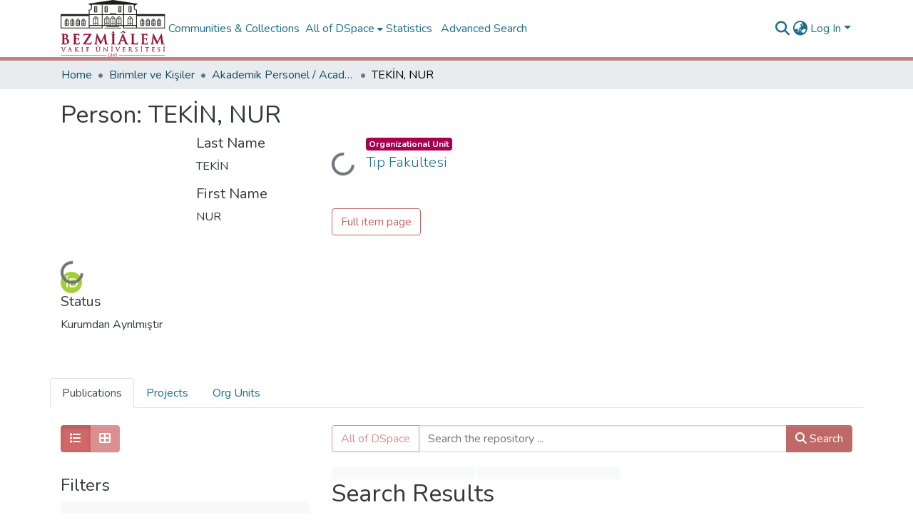

--- FILE ---
content_type: text/html; charset=utf-8
request_url: https://openaccess.bezmialem.edu.tr/entities/person/0db8b6f6-8d30-4951-b9b9-e5c5d036a5a1?view=list&f.author=TEK%C4%B0N,%20NUR,equals&f.author=%C4%B0%C5%9ECAN,%20AKIN,equals&spc.page=1&f.subject=bigeminy%20premature%20ventricular%20contractions,equals
body_size: 99236
content:
<!DOCTYPE html><html data-critters-container="" lang="en"><head>
  <meta charset="UTF-8">
  <base href="/">
  <title>TEKİN, NUR</title>
  <meta name="viewport" content="width=device-width,minimum-scale=1">
  <meta http-equiv="cache-control" content="no-store">
<link rel="stylesheet" href="styles.e382c7dd35ca1222.css" media="print" onload="this.media='all'"><noscript><link rel="stylesheet" href="styles.e382c7dd35ca1222.css"></noscript><link rel="stylesheet" type="text/css" class="theme-css" href="bezmialem-theme.css"><link rel="icon" href="assets/bezmialem/images/favicons/favicon.ico" sizes="any" class="theme-head-tag"><link rel="icon" href="assets/bezmialem/images/favicons/favicon.svg" type="image/svg+xml" class="theme-head-tag"><link rel="apple-touch-icon" href="assets/bezmialem/images/favicons/apple-touch-icon.png" class="theme-head-tag"><link rel="manifest" href="assets/bezmialem/images/favicons/manifest.webmanifest" class="theme-head-tag"><meta name="Generator" content="DSpace 8.1"><meta name="title" content="TEKİN, NUR"><meta name="citation_publication_date" content="2022-11-06T21:28:00Z"><meta name="citation_abstract_html_url" content="https://hdl.handle.net/20.500.12645/31897"><style ng-app-id="dspace-angular">#skip-to-main-content[_ngcontent-dspace-angular-c2190221462]{position:absolute;top:-40px;left:0;opacity:0;transition:opacity .3s;z-index:calc(var(--ds-nav-z-index) + 1);border-top-left-radius:0;border-top-right-radius:0;border-bottom-left-radius:0}#skip-to-main-content[_ngcontent-dspace-angular-c2190221462]:focus{opacity:1;top:0}</style><style ng-app-id="dspace-angular">.notifications-wrapper{z-index:var(--bs-zindex-popover);text-align:right;overflow-wrap:break-word;word-wrap:break-word;-ms-word-break:break-all;word-break:break-all;word-break:break-word;hyphens:auto}.notifications-wrapper .notification{display:block}.notifications-wrapper.left{left:0}.notifications-wrapper.top{top:0}.notifications-wrapper.right{right:0}.notifications-wrapper.bottom{bottom:0}.notifications-wrapper.center{left:50%;transform:translate(-50%)}.notifications-wrapper.middle{top:50%;transform:translateY(-50%)}.notifications-wrapper.middle.center{transform:translate(-50%,-50%)}@media screen and (max-width: 576px){.notifications-wrapper{width:auto;left:0;right:0}}
</style><style ng-app-id="dspace-angular">.live-region[_ngcontent-dspace-angular-c880772052]{position:fixed;bottom:0;left:0;right:0;padding-left:60px;height:90px;line-height:18px;color:var(--bs-white);background-color:var(--bs-dark);opacity:.94;z-index:var(--ds-live-region-z-index)}</style><style ng-app-id="dspace-angular">[_nghost-dspace-angular-c2658116359]{--ds-header-navbar-border-bottom-style: solid var(--ds-header-navbar-border-bottom-height) var(--ds-header-navbar-border-bottom-color);--ds-expandable-navbar-border-top-style: solid var(--ds-expandable-navbar-border-top-height) var(--ds-expandable-navbar-border-top-color);--ds-expandable-navbar-height: calc(100vh - var(--ds-header-height))}[_nghost-dspace-angular-c2658116359]   div#header-navbar-wrapper[_ngcontent-dspace-angular-c2658116359]{position:relative;border-bottom:var(--ds-header-navbar-border-bottom-style)}[_nghost-dspace-angular-c2658116359]   div#header-navbar-wrapper[_ngcontent-dspace-angular-c2658116359]   div#mobile-navbar-wrapper[_ngcontent-dspace-angular-c2658116359]{width:100%;background-color:var(--ds-expandable-navbar-bg);position:absolute;z-index:var(--ds-nav-z-index);overflow:hidden}[_nghost-dspace-angular-c2658116359]   div#header-navbar-wrapper[_ngcontent-dspace-angular-c2658116359]   div#mobile-navbar-wrapper[_ngcontent-dspace-angular-c2658116359]   nav#collapsible-mobile-navbar[_ngcontent-dspace-angular-c2658116359]{min-height:var(--ds-expandable-navbar-height);height:auto;border-bottom:var(--ds-header-navbar-border-bottom-style)}[_nghost-dspace-angular-c2658116359]     .ds-menu-item, [_nghost-dspace-angular-c2658116359]     .ds-menu-toggler-wrapper{white-space:nowrap;text-decoration:none}[_nghost-dspace-angular-c2658116359]     nav#desktop-navbar #main-site-navigation .ds-menu-item-wrapper, [_nghost-dspace-angular-c2658116359]     nav#desktop-navbar #main-site-navigation .ds-menu-item, [_nghost-dspace-angular-c2658116359]     nav#desktop-navbar #main-site-navigation .ds-menu-toggler-wrapper{display:flex;align-items:center;height:100%}[_nghost-dspace-angular-c2658116359]     nav#desktop-navbar #main-site-navigation .ds-menu-item{padding:var(--ds-navbar-item-vertical-padding) var(--ds-navbar-item-horizontal-padding)}[_nghost-dspace-angular-c2658116359]     nav#desktop-navbar #main-site-navigation .ds-menu-item, [_nghost-dspace-angular-c2658116359]     nav#desktop-navbar #main-site-navigation .ds-menu-toggler-wrapper{color:var(--ds-navbar-link-color)!important}[_nghost-dspace-angular-c2658116359]     nav#desktop-navbar #main-site-navigation .ds-menu-item:hover, [_nghost-dspace-angular-c2658116359]     nav#desktop-navbar #main-site-navigation .ds-menu-item:focus, [_nghost-dspace-angular-c2658116359]     nav#desktop-navbar #main-site-navigation .ds-menu-toggler-wrapper:hover, [_nghost-dspace-angular-c2658116359]     nav#desktop-navbar #main-site-navigation .ds-menu-toggler-wrapper:focus{color:var(--ds-navbar-link-color-hover)!important}[_nghost-dspace-angular-c2658116359]     nav#desktop-navbar #main-site-navigation .dropdown-menu .ds-menu-item{padding:var(--ds-navbar-dropdown-item-vertical-padding) var(--ds-navbar-dropdown-item-horizontal-padding)}[_nghost-dspace-angular-c2658116359]     nav#collapsible-mobile-navbar{border-top:var(--ds-expandable-navbar-border-top-style);padding-top:var(--ds-expandable-navbar-padding-top)}[_nghost-dspace-angular-c2658116359]     nav#collapsible-mobile-navbar #main-site-navigation .ds-menu-item{padding:var(--ds-expandable-navbar-item-vertical-padding) 0}</style><style ng-app-id="dspace-angular">[_nghost-dspace-angular-c945233827]   footer[_ngcontent-dspace-angular-c945233827]{font-size:16px;background-color:#000}[_nghost-dspace-angular-c945233827]   footer[_ngcontent-dspace-angular-c945233827]   .footer-top[_ngcontent-dspace-angular-c945233827]{padding:30px 0 10px;background:#dddbdc}[_nghost-dspace-angular-c945233827]   footer[_ngcontent-dspace-angular-c945233827]   .footer-top[_ngcontent-dspace-angular-c945233827]   .footer-area[_ngcontent-dspace-angular-c945233827], [_nghost-dspace-angular-c945233827]   footer[_ngcontent-dspace-angular-c945233827]   .footer-top[_ngcontent-dspace-angular-c945233827]   .subfooter-area[_ngcontent-dspace-angular-c945233827]{color:#191919;font-size:16px}[_nghost-dspace-angular-c945233827]   footer[_ngcontent-dspace-angular-c945233827]   .footer-top[_ngcontent-dspace-angular-c945233827]   .footer-area[_ngcontent-dspace-angular-c945233827]   a[_ngcontent-dspace-angular-c945233827]{color:#191919}[_nghost-dspace-angular-c945233827]   footer[_ngcontent-dspace-angular-c945233827]   .footer-top[_ngcontent-dspace-angular-c945233827]   .footer-contact[_ngcontent-dspace-angular-c945233827]{margin-bottom:10px}[_nghost-dspace-angular-c945233827]   footer[_ngcontent-dspace-angular-c945233827]   .footer-top[_ngcontent-dspace-angular-c945233827]   .footer-contact[_ngcontent-dspace-angular-c945233827]   h3[_ngcontent-dspace-angular-c945233827]{font-size:22px;margin:0 0 10px;padding:2px 0;line-height:1;font-weight:600;color:#444}[_nghost-dspace-angular-c945233827]   footer[_ngcontent-dspace-angular-c945233827]   .footer-top[_ngcontent-dspace-angular-c945233827]   .footer-contact[_ngcontent-dspace-angular-c945233827]   p[_ngcontent-dspace-angular-c945233827]{font-size:16px;line-height:24px;margin-bottom:0;font-family:Jost,sans-serif;color:#444}[_nghost-dspace-angular-c945233827]   footer[_ngcontent-dspace-angular-c945233827]   .footer-top[_ngcontent-dspace-angular-c945233827]   h4[_ngcontent-dspace-angular-c945233827]{font-size:16px;font-weight:700;color:#444;position:relative;padding-bottom:12px}[_nghost-dspace-angular-c945233827]   footer[_ngcontent-dspace-angular-c945233827]   .footer-top[_ngcontent-dspace-angular-c945233827]   .footer-links[_ngcontent-dspace-angular-c945233827]{margin-bottom:10px}[_nghost-dspace-angular-c945233827]   footer[_ngcontent-dspace-angular-c945233827]   .footer-top[_ngcontent-dspace-angular-c945233827]   .footer-links[_ngcontent-dspace-angular-c945233827]   ul[_ngcontent-dspace-angular-c945233827]{list-style:none;padding:0;margin:0}[_nghost-dspace-angular-c945233827]   footer[_ngcontent-dspace-angular-c945233827]   .footer-top[_ngcontent-dspace-angular-c945233827]   .footer-links[_ngcontent-dspace-angular-c945233827]   ul[_ngcontent-dspace-angular-c945233827]   i[_ngcontent-dspace-angular-c945233827]{padding-right:2px;color:#444;font-size:18px;line-height:1}[_nghost-dspace-angular-c945233827]   footer[_ngcontent-dspace-angular-c945233827]   .footer-top[_ngcontent-dspace-angular-c945233827]   .footer-links[_ngcontent-dspace-angular-c945233827]   ul[_ngcontent-dspace-angular-c945233827]   li[_ngcontent-dspace-angular-c945233827]{padding:10px 0;display:flex;align-items:center}[_nghost-dspace-angular-c945233827]   footer[_ngcontent-dspace-angular-c945233827]   .footer-top[_ngcontent-dspace-angular-c945233827]   .footer-links[_ngcontent-dspace-angular-c945233827]   ul[_ngcontent-dspace-angular-c945233827]   li[_ngcontent-dspace-angular-c945233827]:first-child{padding-top:0}[_nghost-dspace-angular-c945233827]   footer[_ngcontent-dspace-angular-c945233827]   .footer-top[_ngcontent-dspace-angular-c945233827]   .footer-links[_ngcontent-dspace-angular-c945233827]   ul[_ngcontent-dspace-angular-c945233827]   a[_ngcontent-dspace-angular-c945233827]{color:#444;transition:.3s;display:inline-block;line-height:1}[_nghost-dspace-angular-c945233827]   footer[_ngcontent-dspace-angular-c945233827]   .footer-top[_ngcontent-dspace-angular-c945233827]   .footer-links[_ngcontent-dspace-angular-c945233827]   ul[_ngcontent-dspace-angular-c945233827]   a[_ngcontent-dspace-angular-c945233827]:hover{text-decoration:none;color:#47b2e4}[_nghost-dspace-angular-c945233827]   footer[_ngcontent-dspace-angular-c945233827]   .footer-top[_ngcontent-dspace-angular-c945233827]   .social-links[_ngcontent-dspace-angular-c945233827]   a[_ngcontent-dspace-angular-c945233827]{font-size:18px;display:inline-block;background:#d15f85;color:#fff;line-height:1;padding:8px 0;margin-right:4px;border-radius:50%;text-align:center;width:36px;height:36px;transition:.3s}[_nghost-dspace-angular-c945233827]   footer[_ngcontent-dspace-angular-c945233827]   .footer-top[_ngcontent-dspace-angular-c945233827]   .social-links[_ngcontent-dspace-angular-c945233827]   a[_ngcontent-dspace-angular-c945233827]:hover{background:#c84470;color:#fff;text-decoration:none}[_nghost-dspace-angular-c945233827]   footer[_ngcontent-dspace-angular-c945233827]   .bottom-footer[_ngcontent-dspace-angular-c945233827]   ul[_ngcontent-dspace-angular-c945233827]   li[_ngcontent-dspace-angular-c945233827]{display:inline-flex}[_nghost-dspace-angular-c945233827]   footer[_ngcontent-dspace-angular-c945233827]   .bottom-footer[_ngcontent-dspace-angular-c945233827]   ul[_ngcontent-dspace-angular-c945233827]   li[_ngcontent-dspace-angular-c945233827]   a[_ngcontent-dspace-angular-c945233827]{padding:0 calc(var(--bs-spacer) / 2);color:inherit}[_nghost-dspace-angular-c945233827]   footer[_ngcontent-dspace-angular-c945233827]   .bottom-footer[_ngcontent-dspace-angular-c945233827]   ul[_ngcontent-dspace-angular-c945233827]   li[_ngcontent-dspace-angular-c945233827]:not(:last-child):after{content:"";border-right:1px var(--bs-secondary) solid}</style><style ng-app-id="dspace-angular">[_nghost-dspace-angular-c4003433771]{position:fixed;left:0;top:0;z-index:var(--ds-sidebar-z-index)}[_nghost-dspace-angular-c4003433771]   nav#admin-sidebar[_ngcontent-dspace-angular-c4003433771]{max-width:var(--ds-admin-sidebar-fixed-element-width);display:flex;flex-direction:column;flex-wrap:nowrap}[_nghost-dspace-angular-c4003433771]   nav#admin-sidebar[_ngcontent-dspace-angular-c4003433771]   div#sidebar-top-level-items-container[_ngcontent-dspace-angular-c4003433771]{flex:1 1 auto;overflow-x:hidden;overflow-y:auto}[_nghost-dspace-angular-c4003433771]   nav#admin-sidebar[_ngcontent-dspace-angular-c4003433771]   div#sidebar-top-level-items-container[_ngcontent-dspace-angular-c4003433771]::-webkit-scrollbar{width:var(--ds-dark-scrollbar-width);height:3px}[_nghost-dspace-angular-c4003433771]   nav#admin-sidebar[_ngcontent-dspace-angular-c4003433771]   div#sidebar-top-level-items-container[_ngcontent-dspace-angular-c4003433771]::-webkit-scrollbar-button{background-color:var(--ds-dark-scrollbar-bg)}[_nghost-dspace-angular-c4003433771]   nav#admin-sidebar[_ngcontent-dspace-angular-c4003433771]   div#sidebar-top-level-items-container[_ngcontent-dspace-angular-c4003433771]::-webkit-scrollbar-track{background-color:var(--ds-dark-scrollbar-alt-bg)}[_nghost-dspace-angular-c4003433771]   nav#admin-sidebar[_ngcontent-dspace-angular-c4003433771]   div#sidebar-top-level-items-container[_ngcontent-dspace-angular-c4003433771]::-webkit-scrollbar-track-piece{background-color:var(--ds-dark-scrollbar-bg)}[_nghost-dspace-angular-c4003433771]   nav#admin-sidebar[_ngcontent-dspace-angular-c4003433771]   div#sidebar-top-level-items-container[_ngcontent-dspace-angular-c4003433771]::-webkit-scrollbar-thumb{height:50px;background-color:var(--ds-dark-scrollbar-fg);border-radius:3px}[_nghost-dspace-angular-c4003433771]   nav#admin-sidebar[_ngcontent-dspace-angular-c4003433771]   div#sidebar-top-level-items-container[_ngcontent-dspace-angular-c4003433771]::-webkit-scrollbar-corner{background-color:var(--ds-dark-scrollbar-alt-bg)}[_nghost-dspace-angular-c4003433771]   nav#admin-sidebar[_ngcontent-dspace-angular-c4003433771]   div#sidebar-top-level-items-container[_ngcontent-dspace-angular-c4003433771]::-webkit-resizer{background-color:var(--ds-dark-scrollbar-bg)}[_nghost-dspace-angular-c4003433771]   nav#admin-sidebar[_ngcontent-dspace-angular-c4003433771]   img#admin-sidebar-logo[_ngcontent-dspace-angular-c4003433771]{height:var(--ds-admin-sidebar-logo-height)}[_nghost-dspace-angular-c4003433771]   nav#admin-sidebar[_ngcontent-dspace-angular-c4003433771]     .sidebar-full-width-container{width:100%;padding-left:0;padding-right:0;margin-left:0;margin-right:0}[_nghost-dspace-angular-c4003433771]   nav#admin-sidebar[_ngcontent-dspace-angular-c4003433771]     .sidebar-item{padding-top:var(--ds-admin-sidebar-item-padding);padding-bottom:var(--ds-admin-sidebar-item-padding)}[_nghost-dspace-angular-c4003433771]   nav#admin-sidebar[_ngcontent-dspace-angular-c4003433771]     .sidebar-section-wrapper{display:flex;flex-direction:row;flex-wrap:nowrap;align-items:stretch}[_nghost-dspace-angular-c4003433771]   nav#admin-sidebar[_ngcontent-dspace-angular-c4003433771]     .sidebar-section-wrapper>.sidebar-fixed-element-wrapper{min-width:var(--ds-admin-sidebar-fixed-element-width);flex:1 1 auto;display:flex;flex-direction:row;justify-content:center;align-items:center}[_nghost-dspace-angular-c4003433771]   nav#admin-sidebar[_ngcontent-dspace-angular-c4003433771]     .sidebar-section-wrapper>.sidebar-collapsible-element-outer-wrapper{display:flex;flex-wrap:wrap;justify-content:flex-end;max-width:calc(100% - var(--ds-admin-sidebar-fixed-element-width));padding-left:var(--ds-dark-scrollbar-width);overflow-x:hidden}[_nghost-dspace-angular-c4003433771]   nav#admin-sidebar[_ngcontent-dspace-angular-c4003433771]     .sidebar-section-wrapper>.sidebar-collapsible-element-outer-wrapper>.sidebar-collapsible-element-inner-wrapper{min-width:calc(var(--ds-admin-sidebar-collapsible-element-width) - var(--ds-dark-scrollbar-width));height:100%;padding-right:var(--ds-admin-sidebar-item-padding)}[_nghost-dspace-angular-c4003433771]   nav#admin-sidebar[_ngcontent-dspace-angular-c4003433771]{background-color:var(--ds-admin-sidebar-bg)}[_nghost-dspace-angular-c4003433771]   nav#admin-sidebar[_ngcontent-dspace-angular-c4003433771]    {color:#fff}[_nghost-dspace-angular-c4003433771]   nav#admin-sidebar[_ngcontent-dspace-angular-c4003433771]     a{color:var(--ds-admin-sidebar-link-color);text-decoration:none}[_nghost-dspace-angular-c4003433771]   nav#admin-sidebar[_ngcontent-dspace-angular-c4003433771]     a:hover, [_nghost-dspace-angular-c4003433771]   nav#admin-sidebar[_ngcontent-dspace-angular-c4003433771]     a:focus{color:var(--ds-admin-sidebar-link-hover-color)}[_nghost-dspace-angular-c4003433771]   nav#admin-sidebar[_ngcontent-dspace-angular-c4003433771]   div#sidebar-header-container[_ngcontent-dspace-angular-c4003433771]{background-color:var(--ds-admin-sidebar-header-bg)}[_nghost-dspace-angular-c4003433771]   nav#admin-sidebar[_ngcontent-dspace-angular-c4003433771]   div#sidebar-header-container[_ngcontent-dspace-angular-c4003433771]   .sidebar-fixed-element-wrapper[_ngcontent-dspace-angular-c4003433771]{background-color:var(--ds-admin-sidebar-header-bg)}  .browser-firefox-windows{--ds-dark-scrollbar-width: 20px}</style><style ng-app-id="dspace-angular">@media (max-width: 991.98px){.container[_ngcontent-dspace-angular-c3196444830]{width:100%;max-width:none}}</style><style ng-app-id="dspace-angular">@charset "UTF-8";.nav-breadcrumb[_ngcontent-dspace-angular-c1114476248]{background-color:var(--ds-breadcrumb-bg)}.breadcrumb[_ngcontent-dspace-angular-c1114476248]{border-radius:0;padding-bottom:calc(var(--ds-content-spacing) / 2);padding-top:calc(var(--ds-content-spacing) / 2);background-color:var(--ds-breadcrumb-bg)}li.breadcrumb-item[_ngcontent-dspace-angular-c1114476248]{display:flex}.breadcrumb-item-limiter[_ngcontent-dspace-angular-c1114476248]{display:inline-block;max-width:var(--ds-breadcrumb-max-length)}.breadcrumb-item-limiter[_ngcontent-dspace-angular-c1114476248] > *[_ngcontent-dspace-angular-c1114476248]{max-width:100%;display:block}li.breadcrumb-item[_ngcontent-dspace-angular-c1114476248]   a[_ngcontent-dspace-angular-c1114476248]{color:var(--ds-breadcrumb-link-color)}li.breadcrumb-item.active[_ngcontent-dspace-angular-c1114476248]{color:var(--ds-breadcrumb-link-active-color)}.breadcrumb-item[_ngcontent-dspace-angular-c1114476248] + .breadcrumb-item[_ngcontent-dspace-angular-c1114476248]:before{display:block;content:"\2022"!important}</style><style ng-app-id="dspace-angular">.source-logo[_ngcontent-dspace-angular-c550981753]{max-height:var(--ds-header-logo-height)}.source-logo-container[_ngcontent-dspace-angular-c550981753]{width:var(--ds-qa-logo-width);display:flex;justify-content:center}.sections-gap[_ngcontent-dspace-angular-c550981753]{gap:1rem}</style><style ng-app-id="dspace-angular">[_nghost-dspace-angular-c4059643400]{display:none}</style><style ng-app-id="dspace-angular">[_nghost-dspace-angular-c46866287]{width:100%}</style><style ng-app-id="dspace-angular">[_nghost-dspace-angular-c890813688]   .simple-view-element[_ngcontent-dspace-angular-c890813688]{margin-bottom:15px}[_nghost-dspace-angular-c890813688]   .simple-view-element-header[_ngcontent-dspace-angular-c890813688]{font-size:1.25rem}</style><style ng-app-id="dspace-angular">[_nghost-dspace-angular-c1195960852]{display:block}ds-listable-object-component-loader[_ngcontent-dspace-angular-c1195960852]{margin-bottom:10px;display:block}</style><style ng-app-id="dspace-angular">html[_ngcontent-dspace-angular-c576993698], body[_ngcontent-dspace-angular-c576993698], form[_ngcontent-dspace-angular-c576993698], table[_ngcontent-dspace-angular-c576993698], div[_ngcontent-dspace-angular-c576993698], h1[_ngcontent-dspace-angular-c576993698], h2[_ngcontent-dspace-angular-c576993698], h3[_ngcontent-dspace-angular-c576993698], h4[_ngcontent-dspace-angular-c576993698], h5[_ngcontent-dspace-angular-c576993698], h6[_ngcontent-dspace-angular-c576993698], img[_ngcontent-dspace-angular-c576993698], ol[_ngcontent-dspace-angular-c576993698], ul[_ngcontent-dspace-angular-c576993698], li[_ngcontent-dspace-angular-c576993698], button[_ngcontent-dspace-angular-c576993698]{margin:0;padding:0;border:0}table[_ngcontent-dspace-angular-c576993698]{border-collapse:collapse;border-width:0;empty-cells:show}html[_ngcontent-dspace-angular-c576993698], body[_ngcontent-dspace-angular-c576993698]{height:100%}#gs_top[_ngcontent-dspace-angular-c576993698]{position:relative;box-sizing:border-box;min-height:100%;min-width:964px;-webkit-tap-highlight-color:rgba(0,0,0,0)}#gs_top[_ngcontent-dspace-angular-c576993698] > *[_ngcontent-dspace-angular-c576993698]:not(#x){-webkit-tap-highlight-color:rgba(204,204,204,.5)}.gs_el_ph[_ngcontent-dspace-angular-c576993698]   #gs_top[_ngcontent-dspace-angular-c576993698], .gs_el_ta[_ngcontent-dspace-angular-c576993698]   #gs_top[_ngcontent-dspace-angular-c576993698]{min-width:320px}#gs_top.gs_nscl[_ngcontent-dspace-angular-c576993698]{position:fixed;width:100%}body[_ngcontent-dspace-angular-c576993698], td[_ngcontent-dspace-angular-c576993698], input[_ngcontent-dspace-angular-c576993698], button[_ngcontent-dspace-angular-c576993698]{font-size:13px;font-family:Arial,sans-serif;line-height:1.24}body[_ngcontent-dspace-angular-c576993698]{background:#fff;color:#222;-webkit-text-size-adjust:100%;-moz-text-size-adjust:none}.gs_gray[_ngcontent-dspace-angular-c576993698]{color:#777}.gs_red[_ngcontent-dspace-angular-c576993698]{color:#dd4b39}.gs_grn[_ngcontent-dspace-angular-c576993698]{color:#006621}.gs_lil[_ngcontent-dspace-angular-c576993698]{font-size:11px}.gs_med[_ngcontent-dspace-angular-c576993698]{font-size:16px}.gs_hlt[_ngcontent-dspace-angular-c576993698]{font-weight:700}a[_ngcontent-dspace-angular-c576993698]:link{color:#1a0dab;text-decoration:none}a[_ngcontent-dspace-angular-c576993698]:visited{color:#609;text-decoration:none}a[_ngcontent-dspace-angular-c576993698]:hover, a[_ngcontent-dspace-angular-c576993698]:hover   .gs_lbl[_ngcontent-dspace-angular-c576993698]{text-decoration:underline}a[_ngcontent-dspace-angular-c576993698]:active, a[_ngcontent-dspace-angular-c576993698]:active   .gs_lbl[_ngcontent-dspace-angular-c576993698], a[_ngcontent-dspace-angular-c576993698]   .gs_lbl[_ngcontent-dspace-angular-c576993698]:active{color:#d14836}.gs_el_tc[_ngcontent-dspace-angular-c576993698]   a[_ngcontent-dspace-angular-c576993698]:hover, .gs_el_tc[_ngcontent-dspace-angular-c576993698]   a[_ngcontent-dspace-angular-c576993698]:hover   .gs_lbl[_ngcontent-dspace-angular-c576993698]{text-decoration:none}.gs_pfcs[_ngcontent-dspace-angular-c576993698]   a[_ngcontent-dspace-angular-c576993698]:focus, .gs_pfcs[_ngcontent-dspace-angular-c576993698]   button[_ngcontent-dspace-angular-c576993698]:focus, .gs_pfcs[_ngcontent-dspace-angular-c576993698]   input[_ngcontent-dspace-angular-c576993698]:focus, .gs_pfcs[_ngcontent-dspace-angular-c576993698]   label[_ngcontent-dspace-angular-c576993698]:focus{outline:none}.gs_a[_ngcontent-dspace-angular-c576993698], .gs_a[_ngcontent-dspace-angular-c576993698]   a[_ngcontent-dspace-angular-c576993698]:link, .gs_a[_ngcontent-dspace-angular-c576993698]   a[_ngcontent-dspace-angular-c576993698]:visited{color:#006621}.gs_a[_ngcontent-dspace-angular-c576993698]   a[_ngcontent-dspace-angular-c576993698]:active{color:#d14836}a.gs_fl[_ngcontent-dspace-angular-c576993698]:link, .gs_fl[_ngcontent-dspace-angular-c576993698]   a[_ngcontent-dspace-angular-c576993698]:link{color:#1a0dab}a.gs_fl[_ngcontent-dspace-angular-c576993698]:visited, .gs_fl[_ngcontent-dspace-angular-c576993698]   a[_ngcontent-dspace-angular-c576993698]:visited{color:#609}a.gs_fl[_ngcontent-dspace-angular-c576993698]:active, .gs_fl[_ngcontent-dspace-angular-c576993698]   a[_ngcontent-dspace-angular-c576993698]:active{color:#d14836}.gs_fl[_ngcontent-dspace-angular-c576993698]{color:#777}.gs_ctc[_ngcontent-dspace-angular-c576993698], .gs_ctu[_ngcontent-dspace-angular-c576993698]{vertical-align:middle;font-size:11px;font-weight:700}.gs_ctc[_ngcontent-dspace-angular-c576993698]{color:#1a0dab}.gs_ctg[_ngcontent-dspace-angular-c576993698], .gs_ctg2[_ngcontent-dspace-angular-c576993698]{font-size:13px;font-weight:700}.gs_ctg[_ngcontent-dspace-angular-c576993698]{color:#1a0dab}a.gs_pda[_ngcontent-dspace-angular-c576993698], .gs_pda[_ngcontent-dspace-angular-c576993698]   a[_ngcontent-dspace-angular-c576993698]{padding:7px 0 5px}.gs_alrt[_ngcontent-dspace-angular-c576993698]{background:#f9edbe;border:1px solid #f0c36d;padding:0 16px;text-align:center;box-shadow:0 2px 4px #0003;border-radius:2px}.gs_alrt[_ngcontent-dspace-angular-c576993698]:empty{display:none}.gs_spc[_ngcontent-dspace-angular-c576993698]{display:inline-block;width:12px}.gs_br[_ngcontent-dspace-angular-c576993698]{width:0;font-size:0}.gs_ibl[_ngcontent-dspace-angular-c576993698]{display:inline-block}.gs_scl[_ngcontent-dspace-angular-c576993698]:after{content:"";display:table;clear:both}.gs_ind[_ngcontent-dspace-angular-c576993698]{padding-left:8px;text-indent:-8px}.gs_ico[_ngcontent-dspace-angular-c576993698], .gs_icm[_ngcontent-dspace-angular-c576993698]{display:inline-block;background:no-repeat url(/intl/en/scholar/images/1x/sprite_20161020.png);background-position:-23px -161px;background-size:169px;width:21px;height:21px}@media (min-resolution:144dpi){.gs_ico[_ngcontent-dspace-angular-c576993698], .gs_icm[_ngcontent-dspace-angular-c576993698]{background-image:url(/intl/en/scholar/images/2x/sprite_20161020.png)}}.gs_el_ta[_ngcontent-dspace-angular-c576993698]   .gs_nta[_ngcontent-dspace-angular-c576993698], .gs_ota[_ngcontent-dspace-angular-c576993698], .gs_el_ph[_ngcontent-dspace-angular-c576993698]   .gs_nph[_ngcontent-dspace-angular-c576993698], .gs_oph[_ngcontent-dspace-angular-c576993698]{display:none}.gs_el_ta[_ngcontent-dspace-angular-c576993698]   .gs_ota[_ngcontent-dspace-angular-c576993698], .gs_el_ph[_ngcontent-dspace-angular-c576993698]   .gs_oph[_ngcontent-dspace-angular-c576993698]{display:inline}.gs_el_ta[_ngcontent-dspace-angular-c576993698]   div.gs_ota[_ngcontent-dspace-angular-c576993698], .gs_el_ph[_ngcontent-dspace-angular-c576993698]   div.gs_oph[_ngcontent-dspace-angular-c576993698]{display:block}.gs_sth_g[_ngcontent-dspace-angular-c576993698]{visibility:hidden;max-height:0}.gs_sth_vis[_ngcontent-dspace-angular-c576993698]   .gs_sth_g[_ngcontent-dspace-angular-c576993698]{max-height:1000px}.gs_sth_vis[_ngcontent-dspace-angular-c576993698]   .gs_sth_b[_ngcontent-dspace-angular-c576993698]{position:fixed;top:0}.gs_sth_trk[_ngcontent-dspace-angular-c576993698]   .gs_sth_b[_ngcontent-dspace-angular-c576993698]{position:absolute;top:auto}@keyframes _ngcontent-dspace-angular-c576993698_gs_anm_spin{0%{transform:rotate(0)}to{transform:rotate(360deg)}}.gs_invis[_ngcontent-dspace-angular-c576993698]{visibility:hidden}.gs_rimg[_ngcontent-dspace-angular-c576993698]{display:block;background-color:#e5e5e5;border-radius:50%;overflow:hidden;position:relative;z-index:1}.gs_rimg[_ngcontent-dspace-angular-c576993698] > img[_ngcontent-dspace-angular-c576993698]{position:absolute;margin:auto;inset:0}.gs_in_txtw[_ngcontent-dspace-angular-c576993698]{display:inline-block;vertical-align:middle}.gs_in_txtb[_ngcontent-dspace-angular-c576993698]{display:block}.gs_in_txt[_ngcontent-dspace-angular-c576993698]{color:#000;background-color:#fff;font-size:16px;box-sizing:border-box;height:29px;line-height:23px;border:1px solid #d9d9d9;border-top-color:silver;padding:3px 6px 1px 8px;border-radius:1px;outline:none;-webkit-appearance:none;-moz-appearance:none}.gs_el_tc[_ngcontent-dspace-angular-c576993698]   .gs_in_txt[_ngcontent-dspace-angular-c576993698]{font-size:18px}.gs_in_txtb[_ngcontent-dspace-angular-c576993698]   .gs_in_txt[_ngcontent-dspace-angular-c576993698]{width:100%}.gs_in_rnd[_ngcontent-dspace-angular-c576993698]   .gs_in_txt[_ngcontent-dspace-angular-c576993698]{border-radius:14.5px;padding:3px 12px 1px}.gs_in_txt[_ngcontent-dspace-angular-c576993698]:hover{border-color:#b9b9b9;border-top-color:#a0a0a0;box-shadow:inset 0 1px 2px #0000001a}.gs_in_txte[_ngcontent-dspace-angular-c576993698]   .gs_in_txt[_ngcontent-dspace-angular-c576993698]{border-color:#dd4b39}.gs_in_txt[_ngcontent-dspace-angular-c576993698]:focus{border-color:#4d90fe;box-shadow:inset 0 1px 2px #0000004d}.gs_in_txt[_ngcontent-dspace-angular-c576993698]:disabled{color:#b8b8b8;border-color:#f1f1f1;box-shadow:none}.gs_in_txtm[_ngcontent-dspace-angular-c576993698]   .gs_in_txt[_ngcontent-dspace-angular-c576993698]{font-size:13px;height:24px;line-height:16px;padding:3px 6px}.gs_in_txtm.gs_in_rnd[_ngcontent-dspace-angular-c576993698]   .gs_in_txt[_ngcontent-dspace-angular-c576993698]{border-radius:12px}.gs_el_tc[_ngcontent-dspace-angular-c576993698]   .gs_in_txtm[_ngcontent-dspace-angular-c576993698]   .gs_in_txt[_ngcontent-dspace-angular-c576993698]{height:29px;line-height:21px}.gs_el_tc[_ngcontent-dspace-angular-c576993698]   .gs_in_txtm.gs_in_rnd[_ngcontent-dspace-angular-c576993698]   .gs_in_txt[_ngcontent-dspace-angular-c576993698]{border-radius:14.5px}.gs_in_txtl[_ngcontent-dspace-angular-c576993698]   .gs_in_txt[_ngcontent-dspace-angular-c576993698]{height:41px;padding:9px 43px}.gs_in_txtl.gs_in_rnd[_ngcontent-dspace-angular-c576993698]   .gs_in_txt[_ngcontent-dspace-angular-c576993698]{border-radius:20.5px}.gs_in_txts[_ngcontent-dspace-angular-c576993698]{font-size:13px;line-height:18px;color:#666}.gs_in_txts[_ngcontent-dspace-angular-c576993698]:not(:empty){margin-top:2px}.gs_in_txte[_ngcontent-dspace-angular-c576993698]   .gs_in_txts[_ngcontent-dspace-angular-c576993698]{color:#dd4b39}button[_ngcontent-dspace-angular-c576993698]{position:relative;z-index:1;box-sizing:border-box;font-size:13px;cursor:pointer;height:29px;line-height:normal;min-width:72px;padding:0 8px;color:#444;border:1px solid rgba(0,0,0,.1);border-radius:3px;text-align:center;background-color:#f5f5f5;-webkit-user-select:none;user-select:none}button.gs_btn_rnd[_ngcontent-dspace-angular-c576993698]{border-radius:14px;padding:0 12px}button.gs_btn_rnd.gs_btn_rndci[_ngcontent-dspace-angular-c576993698]{padding-left:4px}button.gs_btn_lrge[_ngcontent-dspace-angular-c576993698]{height:41px;min-width:82px;padding:0 9px}button.gs_btn_lrge.gs_btn_lrge_asym[_ngcontent-dspace-angular-c576993698]{padding-left:5px;padding-right:8px}button.gs_btn_lrge.gs_btn_rnd[_ngcontent-dspace-angular-c576993698]{border-radius:20px;padding:0 16px}button.gs_btn_lrge.gs_btn_rnd.gs_btn_rndci[_ngcontent-dspace-angular-c576993698]{padding-left:10px}button.gs_btn_cir[_ngcontent-dspace-angular-c576993698]{border-radius:14.5px;min-width:29px}button.gs_btn_lrge.gs_btn_cir[_ngcontent-dspace-angular-c576993698]{border-radius:20.5px;min-width:41px}button.gs_btn_mini[_ngcontent-dspace-angular-c576993698]{padding:0;border:0}.gs_el_ph[_ngcontent-dspace-angular-c576993698]   button.gs_btn_mph[_ngcontent-dspace-angular-c576993698], .gs_el_ta[_ngcontent-dspace-angular-c576993698]   button.gs_btn_mta[_ngcontent-dspace-angular-c576993698]{height:41px}button[_ngcontent-dspace-angular-c576993698]   .gs_wr[_ngcontent-dspace-angular-c576993698]{position:relative;display:inline-block;width:100%;height:100%}button[_ngcontent-dspace-angular-c576993698]   .gs_wr[_ngcontent-dspace-angular-c576993698]:before{content:"";width:0;height:100%}button[_ngcontent-dspace-angular-c576993698]   .gs_wr[_ngcontent-dspace-angular-c576993698]:before, button[_ngcontent-dspace-angular-c576993698]   .gs_ico[_ngcontent-dspace-angular-c576993698], button[_ngcontent-dspace-angular-c576993698]   .gs_rdt[_ngcontent-dspace-angular-c576993698], button[_ngcontent-dspace-angular-c576993698]   .gs_lbl[_ngcontent-dspace-angular-c576993698], button[_ngcontent-dspace-angular-c576993698]   .gs_icm[_ngcontent-dspace-angular-c576993698]{display:inline-block;vertical-align:middle}button[_ngcontent-dspace-angular-c576993698]   .gs_wr[_ngcontent-dspace-angular-c576993698]{font-size:13px;text-transform:none}.gs_btn_lrge[_ngcontent-dspace-angular-c576993698]   .gs_wr[_ngcontent-dspace-angular-c576993698]{font-size:15px}.gs_btn_lsb[_ngcontent-dspace-angular-c576993698]   .gs_wr[_ngcontent-dspace-angular-c576993698]{font-size:11px;font-weight:700}.gs_btn_lsu[_ngcontent-dspace-angular-c576993698]   .gs_wr[_ngcontent-dspace-angular-c576993698]{font-size:11px;text-transform:uppercase}.gs_btn_lrge.gs_btn_lsb[_ngcontent-dspace-angular-c576993698]   .gs_wr[_ngcontent-dspace-angular-c576993698], .gs_btn_lrge.gs_btn_lsu[_ngcontent-dspace-angular-c576993698]   .gs_wr[_ngcontent-dspace-angular-c576993698], .gs_btn_lrge.gs_btn_lrge_asym[_ngcontent-dspace-angular-c576993698]   .gs_wr[_ngcontent-dspace-angular-c576993698]{font-size:13px}.gs_btn_half[_ngcontent-dspace-angular-c576993698], .gs_el_ta[_ngcontent-dspace-angular-c576993698]   .gs_btn_hta[_ngcontent-dspace-angular-c576993698], .gs_el_ph[_ngcontent-dspace-angular-c576993698]   .gs_btn_hph[_ngcontent-dspace-angular-c576993698]{min-width:36px}.gs_btn_lrge.gs_btn_half[_ngcontent-dspace-angular-c576993698], .gs_el_ta[_ngcontent-dspace-angular-c576993698]   .gs_btn_lrge.gs_btn_hta[_ngcontent-dspace-angular-c576993698], .gs_el_ph[_ngcontent-dspace-angular-c576993698]   .gs_btn_lrge.gs_btn_hph[_ngcontent-dspace-angular-c576993698], .gs_el_ta[_ngcontent-dspace-angular-c576993698]   .gs_btn_mta[_ngcontent-dspace-angular-c576993698], .gs_el_ph[_ngcontent-dspace-angular-c576993698]   .gs_btn_mph[_ngcontent-dspace-angular-c576993698]{min-width:41px}.gs_btn_slt[_ngcontent-dspace-angular-c576993698]{border-radius:3px 0 0 3px}.gs_btn_srt[_ngcontent-dspace-angular-c576993698]{margin-left:-1px;border-radius:0 3px 3px 0}.gs_btn_smd[_ngcontent-dspace-angular-c576993698]{margin-left:-1px;border-radius:0}button[_ngcontent-dspace-angular-c576993698]:hover{z-index:2;color:#222;border-color:#0003;background-color:#f8f8f8}button.gs_sel[_ngcontent-dspace-angular-c576993698]{background-color:#dcdcdc}button[_ngcontent-dspace-angular-c576993698]:active{z-index:2;background-color:#f1f1f1}button[_ngcontent-dspace-angular-c576993698]:focus{z-index:2}button[_ngcontent-dspace-angular-c576993698]::-moz-focus-inner{padding:0;border:0}button[_ngcontent-dspace-angular-c576993698]:-moz-focusring{outline:1px dotted ButtonText}.gs_pfcs[_ngcontent-dspace-angular-c576993698]   button[_ngcontent-dspace-angular-c576993698]:-moz-focusring{outline:none}a.gs_in_ib[_ngcontent-dspace-angular-c576993698]{position:relative;display:inline-block;line-height:16px;padding:6px 0 7px;-webkit-user-select:none;user-select:none}a.gs_btn_lrge[_ngcontent-dspace-angular-c576993698]{height:40px;padding:0}a.gs_in_bgcw[_ngcontent-dspace-angular-c576993698]{min-width:41px}a.gs_btn_lrge.gs_in_bgcw[_ngcontent-dspace-angular-c576993698]:before{position:absolute;content:"";height:29px;width:29px;top:6px;left:6px;background-color:#fff;box-shadow:0 1px 3px #0006;border-radius:50%}a.gs_in_bgcw[_ngcontent-dspace-angular-c576993698]:hover:before{background-color:#f5f5f5}a.gs_in_bgcw[_ngcontent-dspace-angular-c576993698]:active:before{background-color:#e5e5e5}a.gs_in_bgcw.gs_dis[_ngcontent-dspace-angular-c576993698]:before{background-color:#fff}a.gs_in_ib[_ngcontent-dspace-angular-c576993698]   .gs_lbl[_ngcontent-dspace-angular-c576993698]{display:inline-block;padding-left:21px;color:#222}a.gs_in_ib.gs_in_gray[_ngcontent-dspace-angular-c576993698]   .gs_lbl[_ngcontent-dspace-angular-c576993698]{color:#444}a.gs_in_ib[_ngcontent-dspace-angular-c576993698]   .gs_lbl[_ngcontent-dspace-angular-c576993698]:not(:empty){padding-left:29px}button.gs_in_ib[_ngcontent-dspace-angular-c576993698]   .gs_lbl[_ngcontent-dspace-angular-c576993698]:not(:empty){padding-left:4px}a.gs_in_ib[_ngcontent-dspace-angular-c576993698]:active   .gs_lbl[_ngcontent-dspace-angular-c576993698], a.gs_in_ib[_ngcontent-dspace-angular-c576993698]   .gs_lbl[_ngcontent-dspace-angular-c576993698]:active, a.gs_in_ib[_ngcontent-dspace-angular-c576993698]   [_ngcontent-dspace-angular-c576993698]:active ~ .gs_lbl[_ngcontent-dspace-angular-c576993698]{color:#d14836}.gs_el_ta[_ngcontent-dspace-angular-c576993698]   .gs_btn_hta[_ngcontent-dspace-angular-c576993698]   .gs_lbl[_ngcontent-dspace-angular-c576993698], .gs_el_ph[_ngcontent-dspace-angular-c576993698]   .gs_btn_hph[_ngcontent-dspace-angular-c576993698]   .gs_lbl[_ngcontent-dspace-angular-c576993698], .gs_el_ta[_ngcontent-dspace-angular-c576993698]   .gs_btn_mta[_ngcontent-dspace-angular-c576993698]   .gs_lbl[_ngcontent-dspace-angular-c576993698], .gs_el_ph[_ngcontent-dspace-angular-c576993698]   .gs_btn_mph[_ngcontent-dspace-angular-c576993698]   .gs_lbl[_ngcontent-dspace-angular-c576993698], .gs_el_ta[_ngcontent-dspace-angular-c576993698]   .gs_btn_cta[_ngcontent-dspace-angular-c576993698]   .gs_lbl[_ngcontent-dspace-angular-c576993698], .gs_el_ph[_ngcontent-dspace-angular-c576993698]   .gs_btn_cph[_ngcontent-dspace-angular-c576993698]   .gs_lbl[_ngcontent-dspace-angular-c576993698]{display:none}a.gs_in_ib[_ngcontent-dspace-angular-c576993698]   .gs_ico[_ngcontent-dspace-angular-c576993698]{position:absolute;top:3px;left:0}.gs_in_ib.gs_md_li[_ngcontent-dspace-angular-c576993698]   .gs_ico[_ngcontent-dspace-angular-c576993698]{left:14px}.gs_el_tc[_ngcontent-dspace-angular-c576993698]   .gs_in_ib.gs_md_li[_ngcontent-dspace-angular-c576993698]   .gs_ico[_ngcontent-dspace-angular-c576993698]{top:11px}.gs_in_ib.gs_md_li.gs_md_lix[_ngcontent-dspace-angular-c576993698]   .gs_ico[_ngcontent-dspace-angular-c576993698]{top:10px;left:16px}a.gs_btn_lrge[_ngcontent-dspace-angular-c576993698]   .gs_ico[_ngcontent-dspace-angular-c576993698]{top:50%;left:50%;margin:-10.5px 0 0 -10.5px}.gs_in_ib[_ngcontent-dspace-angular-c576993698]   .gs_ico[_ngcontent-dspace-angular-c576993698]{opacity:.55}.gs_in_ib[_ngcontent-dspace-angular-c576993698]:hover   .gs_ico[_ngcontent-dspace-angular-c576993698]{opacity:.72}.gs_in_ib[_ngcontent-dspace-angular-c576993698]:active   .gs_ico[_ngcontent-dspace-angular-c576993698], .gs_in_ib[_ngcontent-dspace-angular-c576993698]   .gs_ico[_ngcontent-dspace-angular-c576993698]:active, .gs_in_ib[_ngcontent-dspace-angular-c576993698]   [_ngcontent-dspace-angular-c576993698]:active ~ .gs_ico[_ngcontent-dspace-angular-c576993698]{opacity:1}.gs_in_ib[_ngcontent-dspace-angular-c576993698]:disabled   .gs_ico[_ngcontent-dspace-angular-c576993698], .gs_in_ib.gs_dis[_ngcontent-dspace-angular-c576993698]   .gs_ico[_ngcontent-dspace-angular-c576993698]{opacity:.28}.gs_in_ib.gs_btn_act[_ngcontent-dspace-angular-c576993698]   .gs_ico[_ngcontent-dspace-angular-c576993698], .gs_in_ib.gs_btn_cre[_ngcontent-dspace-angular-c576993698]   .gs_ico[_ngcontent-dspace-angular-c576993698]{opacity:1}.gs_btn_act[_ngcontent-dspace-angular-c576993698]:disabled   .gs_ico[_ngcontent-dspace-angular-c576993698], .gs_btn_cre[_ngcontent-dspace-angular-c576993698]:disabled   .gs_ico[_ngcontent-dspace-angular-c576993698]{opacity:.72}.gs_rdt[_ngcontent-dspace-angular-c576993698]{position:relative;width:0;height:21px}a.gs_in_ib[_ngcontent-dspace-angular-c576993698]   .gs_rdt[_ngcontent-dspace-angular-c576993698]{left:21px}.gs_rdt[_ngcontent-dspace-angular-c576993698]:before{content:"";position:absolute;top:1px;right:0;width:5px;height:5px;border:1px solid #fff;border-radius:50%;background-color:#dd4b39}.gs_notf[_ngcontent-dspace-angular-c576993698]{display:inline-block;vertical-align:top;margin-left:8px;width:16px;line-height:16px;background-color:#d14836;border-radius:50%;color:#fff;text-align:center;font-size:9px;font-weight:700}.gs_notf[_ngcontent-dspace-angular-c576993698]:empty{display:none}.gs_ind[_ngcontent-dspace-angular-c576993698]   .gs_notf[_ngcontent-dspace-angular-c576993698]{text-indent:0}button.gs_btn_flat[_ngcontent-dspace-angular-c576993698]{border-color:transparent;background-color:transparent}button.gs_btn_olact[_ngcontent-dspace-angular-c576993698]{color:#4d90fe;background-color:transparent}button.gs_btn_flat[_ngcontent-dspace-angular-c576993698]:hover, button.gs_btn_olact[_ngcontent-dspace-angular-c576993698]:hover{background-color:#0000000d}button.gs_btn_flat[_ngcontent-dspace-angular-c576993698]:active, button.gs_btn_olact[_ngcontent-dspace-angular-c576993698]:active{background-color:#0000001a}button.gs_btn_flat.gs_btn_flact[_ngcontent-dspace-angular-c576993698]{color:#1a0dab}button.gs_btn_act[_ngcontent-dspace-angular-c576993698]{color:#fff;-webkit-font-smoothing:antialiased;background-color:#4d90fe}button.gs_btn_act[_ngcontent-dspace-angular-c576993698]:hover{color:#fff;background-color:#3983fe}button.gs_btn_act.gs_sel[_ngcontent-dspace-angular-c576993698]{background-color:#2f6bcc}button.gs_btn_act[_ngcontent-dspace-angular-c576993698]:active{background-color:#357ae8}button.gs_btn_cre[_ngcontent-dspace-angular-c576993698]{color:#fff;-webkit-font-smoothing:antialiased;background-color:#d14836}button.gs_btn_cre[_ngcontent-dspace-angular-c576993698]:hover{color:#fff;background-color:#c53727}button.gs_btn_cre.gs_sel[_ngcontent-dspace-angular-c576993698]{background-color:#992b1e}html[_ngcontent-dspace-angular-c576993698]:not(.gs_pfcs)   .gs_btn_act[_ngcontent-dspace-angular-c576993698]:focus:not(:active){box-shadow:inset 0 0 0 1px #ffffff80}button.gs_btn_cre[_ngcontent-dspace-angular-c576993698]:active{background-color:#b0281a}button.gs_btn_hov_nobg[_ngcontent-dspace-angular-c576993698]:hover, button.gs_btn_hov_nobg[_ngcontent-dspace-angular-c576993698]:active{border:none;background:transparent}button[_ngcontent-dspace-angular-c576993698]:disabled, button[_ngcontent-dspace-angular-c576993698]:disabled:hover, button[_ngcontent-dspace-angular-c576993698]:disabled:active{cursor:default;color:#b8b8b8;border-color:#0000000d;background-color:transparent;z-index:0}button.gs_btn_flat[_ngcontent-dspace-angular-c576993698]:disabled{color:#b8b8b8;border-color:transparent}button.gs_btn_act[_ngcontent-dspace-angular-c576993698]:disabled{color:#fff;background-color:#a6c8ff}button.gs_btn_cre[_ngcontent-dspace-angular-c576993698]:disabled{color:#fff;background-color:#e8a49b}a.gs_in_ib.gs_dis[_ngcontent-dspace-angular-c576993698]{cursor:default;pointer-events:none}a.gs_in_ib.gs_dis[_ngcontent-dspace-angular-c576993698]   .gs_lbl[_ngcontent-dspace-angular-c576993698]{color:#b8b8b8;text-decoration:none}.gs_ttp[_ngcontent-dspace-angular-c576993698]{position:absolute;top:100%;right:50%;z-index:10;pointer-events:none;visibility:hidden;opacity:0;transition:visibility 0s .13s,opacity .13s ease-out}button[_ngcontent-dspace-angular-c576993698]:hover   .gs_ttp[_ngcontent-dspace-angular-c576993698], button[_ngcontent-dspace-angular-c576993698]:focus   .gs_ttp[_ngcontent-dspace-angular-c576993698], a[_ngcontent-dspace-angular-c576993698]:hover   .gs_ttp[_ngcontent-dspace-angular-c576993698], a[_ngcontent-dspace-angular-c576993698]:focus   .gs_ttp[_ngcontent-dspace-angular-c576993698]{transition:visibility 0s .3s,opacity .13s ease-in .3s;visibility:visible;opacity:1}.gs_md_tb.gs_sel[_ngcontent-dspace-angular-c576993698]   .gs_ttp[_ngcontent-dspace-angular-c576993698]{transition:none;visibility:hidden}button.gs_btn_lrge.gs_btn_cir[_ngcontent-dspace-angular-c576993698]   .gs_ttp[_ngcontent-dspace-angular-c576993698]{top:75%}.gs_ttp[_ngcontent-dspace-angular-c576993698]   .gs_aro[_ngcontent-dspace-angular-c576993698], .gs_ttp[_ngcontent-dspace-angular-c576993698]   .gs_aru[_ngcontent-dspace-angular-c576993698]{position:absolute;top:-2px;right:-5px;width:0;height:0;line-height:0;font-size:0;border:5px solid transparent;border-top:none;border-bottom-color:#595959;z-index:1}.gs_ttp[_ngcontent-dspace-angular-c576993698]   .gs_aro[_ngcontent-dspace-angular-c576993698]{top:-3px;right:-6px;border-width:6px;border-top:none;border-bottom-color:#fff}.gs_ttp[_ngcontent-dspace-angular-c576993698]   .gs_txt[_ngcontent-dspace-angular-c576993698]{display:block;position:relative;top:2px;right:-50%;padding:4px 6px;background:#595959;color:#fff;font-size:11px;font-weight:700;line-height:normal;white-space:nowrap;border:1px solid white;border-radius:3px;box-shadow:inset 0 1px 4px #0003}.gs_press[_ngcontent-dspace-angular-c576993698], .gs_in_se[_ngcontent-dspace-angular-c576993698], .gs_tan[_ngcontent-dspace-angular-c576993698]{touch-action:none}.gs_in_se[_ngcontent-dspace-angular-c576993698]   .gs_lbl[_ngcontent-dspace-angular-c576993698]:not(:empty){padding-right:14px}.gs_in_se[_ngcontent-dspace-angular-c576993698]   .gs_icm[_ngcontent-dspace-angular-c576993698]{position:absolute;top:50%;margin-top:-5.5px;right:0;width:7px;height:11px;background-position:-21px -88px;opacity:.55}.gs_in_se[_ngcontent-dspace-angular-c576993698]:hover   .gs_icm[_ngcontent-dspace-angular-c576993698]{opacity:.72}.gs_in_se[_ngcontent-dspace-angular-c576993698]:active   .gs_icm[_ngcontent-dspace-angular-c576993698]{opacity:1}.gs_in_se[_ngcontent-dspace-angular-c576993698]:disabled   .gs_icm[_ngcontent-dspace-angular-c576993698]{opacity:.28}.gs_el_ta[_ngcontent-dspace-angular-c576993698]   .gs_btn_hta[_ngcontent-dspace-angular-c576993698]   .gs_icm[_ngcontent-dspace-angular-c576993698], .gs_el_ph[_ngcontent-dspace-angular-c576993698]   .gs_btn_hph[_ngcontent-dspace-angular-c576993698]   .gs_icm[_ngcontent-dspace-angular-c576993698], .gs_el_ta[_ngcontent-dspace-angular-c576993698]   .gs_btn_mta[_ngcontent-dspace-angular-c576993698]   .gs_icm[_ngcontent-dspace-angular-c576993698], .gs_el_ph[_ngcontent-dspace-angular-c576993698]   .gs_btn_mph[_ngcontent-dspace-angular-c576993698]   .gs_icm[_ngcontent-dspace-angular-c576993698], .gs_el_ta[_ngcontent-dspace-angular-c576993698]   .gs_btn_cta[_ngcontent-dspace-angular-c576993698]   .gs_icm[_ngcontent-dspace-angular-c576993698], .gs_el_ph[_ngcontent-dspace-angular-c576993698]   .gs_btn_cph[_ngcontent-dspace-angular-c576993698]   .gs_icm[_ngcontent-dspace-angular-c576993698]{display:none}.gs_btn_mnu[_ngcontent-dspace-angular-c576993698]   .gs_icm[_ngcontent-dspace-angular-c576993698]{margin-top:-3.5px;height:7px;background-position:0 -110px}.gs_in_se.gs_btn_act[_ngcontent-dspace-angular-c576993698]   .gs_icm[_ngcontent-dspace-angular-c576993698], .gs_in_se.gs_btn_cre[_ngcontent-dspace-angular-c576993698]   .gs_icm[_ngcontent-dspace-angular-c576993698]{margin-top:-3.5px;height:7px;background-position:-42px -44px;opacity:1}.gs_btn_act[_ngcontent-dspace-angular-c576993698]:disabled   .gs_icm[_ngcontent-dspace-angular-c576993698], .gs_btn_cre[_ngcontent-dspace-angular-c576993698]:disabled   .gs_icm[_ngcontent-dspace-angular-c576993698]{opacity:.72}button.gs_btnG[_ngcontent-dspace-angular-c576993698]   .gs_ico[_ngcontent-dspace-angular-c576993698]{width:21px;height:21px;background-position:-92px -253px}button[_ngcontent-dspace-angular-c576993698]   .gs_bs[_ngcontent-dspace-angular-c576993698]{position:absolute;top:50%;left:50%;margin-top:-10px;margin-left:-10px;box-sizing:border-box;width:20px;height:20px;border-radius:50%;border:2px solid #eee;border-top-color:#4d90fe;visibility:hidden;animation:_ngcontent-dspace-angular-c576993698_gs_anm_spin .8s linear infinite}button.gs_bsp[_ngcontent-dspace-angular-c576993698]   .gs_bs[_ngcontent-dspace-angular-c576993698]{visibility:visible;transition:visibility 0s .4s}.gs_md_d[_ngcontent-dspace-angular-c576993698]{text-transform:none;white-space:nowrap;position:absolute;top:0;left:0;border:1px solid #ccc;border-color:#0003;background:#fff;box-shadow:0 2px 4px #0003;z-index:1100;text-align:left;visibility:hidden;max-height:0;margin-top:-1000px;opacity:0;transition:opacity .13s,visibility 0s .13s,max-height 0s .13s,margin-top 0s .13s}.gs_md_d.gs_vis[_ngcontent-dspace-angular-c576993698]{visibility:visible;max-height:10000px;margin-top:0;opacity:1;transition:all 0s}.gs_el_tc[_ngcontent-dspace-angular-c576993698]   .gs_md_d[_ngcontent-dspace-angular-c576993698]{transform-origin:100% 0;transform:scaleY(0);transition:opacity .218s ease-out,transform 0s .218s,visibility 0s .218s,max-height 0s .218s,margin-top 0s .218s}.gs_el_ios[_ngcontent-dspace-angular-c576993698]   .gs_md_d[_ngcontent-dspace-angular-c576993698]{-webkit-backface-visibility:hidden}.gs_el_tc[_ngcontent-dspace-angular-c576993698]   .gs_md_d.gs_ttzi[_ngcontent-dspace-angular-c576993698]{transform-origin:50% 50%;transform:scale(0)}.gs_el_tc[_ngcontent-dspace-angular-c576993698]   .gs_md_d.gs_ttzr[_ngcontent-dspace-angular-c576993698]{transform:scale(0)}.gs_el_tc[_ngcontent-dspace-angular-c576993698]   .gs_md_d.gs_vis[_ngcontent-dspace-angular-c576993698]{transform:scale(1);transition:transform .218s ease-out}.gs_md_r[_ngcontent-dspace-angular-c576993698]{position:relative;display:inline-block}.gs_md_rmb[_ngcontent-dspace-angular-c576993698] > .gs_md_d[_ngcontent-dspace-angular-c576993698]{top:29px}.gs_md_rmbl[_ngcontent-dspace-angular-c576993698] > .gs_md_d[_ngcontent-dspace-angular-c576993698]{top:41px}.gs_md_ul[_ngcontent-dspace-angular-c576993698]{list-style-type:none;word-wrap:break-word;display:inline-block;vertical-align:top}.gs_md_ul.gs_md_ul_tb[_ngcontent-dspace-angular-c576993698]{display:block}.gs_md_li[_ngcontent-dspace-angular-c576993698], .gs_in_cb.gs_md_li[_ngcontent-dspace-angular-c576993698], .gs_md_li[_ngcontent-dspace-angular-c576993698]:link, .gs_md_li[_ngcontent-dspace-angular-c576993698]:visited{display:block;padding:6px 44px 6px 16px;font-size:13px;line-height:16px;color:#222;cursor:pointer;text-decoration:none;position:relative;z-index:0}a.gs_md_li[_ngcontent-dspace-angular-c576993698]:hover   .gs_lbl[_ngcontent-dspace-angular-c576993698], a.gs_md_li[_ngcontent-dspace-angular-c576993698]:active   .gs_lbl[_ngcontent-dspace-angular-c576993698]{text-decoration:none}.gs_el_tc[_ngcontent-dspace-angular-c576993698]   .gs_md_li[_ngcontent-dspace-angular-c576993698]{padding-top:14px;padding-bottom:10px}.gs_md_li.gs_md_lix[_ngcontent-dspace-angular-c576993698]{font-size:16px;line-height:20px;padding:12px 16px 8px}.gs_md_li[_ngcontent-dspace-angular-c576993698]:before{content:"";background-color:#f1f1f1;position:absolute;inset:0;opacity:0;transition:opacity .13s;z-index:-1}.gs_md_li[_ngcontent-dspace-angular-c576993698]:hover:before, .gs_md_li[_ngcontent-dspace-angular-c576993698]:focus:before{opacity:1;transition:all 0s}a.gs_in_ib.gs_md_li[_ngcontent-dspace-angular-c576993698]   .gs_lbl[_ngcontent-dspace-angular-c576993698]{color:#222}a.gs_in_ib.gs_md_li.gs_in_gray[_ngcontent-dspace-angular-c576993698]   .gs_lbl[_ngcontent-dspace-angular-c576993698]{color:#444}.gs_md_li[_ngcontent-dspace-angular-c576993698]:active:before{background-color:#ddd}.gs_md_li.gs_sel[_ngcontent-dspace-angular-c576993698], a.gs_in_ib.gs_md_li.gs_sel[_ngcontent-dspace-angular-c576993698]   .gs_lbl[_ngcontent-dspace-angular-c576993698]{color:#d14836}.gs_md_d[_ngcontent-dspace-angular-c576993698]:focus, .gs_md_li[_ngcontent-dspace-angular-c576993698]:focus{outline:none}a.gs_md_lix[_ngcontent-dspace-angular-c576993698]   .gs_lbl[_ngcontent-dspace-angular-c576993698], a.gs_md_lix[_ngcontent-dspace-angular-c576993698]   .gs_lbl[_ngcontent-dspace-angular-c576993698]:not(:empty){padding:0 0 0 40px}a.gs_in_cb[_ngcontent-dspace-angular-c576993698]:link, a.gs_in_cb[_ngcontent-dspace-angular-c576993698]:visited, a.gs_in_cb[_ngcontent-dspace-angular-c576993698]:active, a.gs_in_cb[_ngcontent-dspace-angular-c576993698]:hover{cursor:pointer;color:#222;text-decoration:none}.gs_in_cb[_ngcontent-dspace-angular-c576993698], .gs_in_ra[_ngcontent-dspace-angular-c576993698]{position:relative;line-height:16px;display:inline-block;-webkit-user-select:none;user-select:none}.gs_in_cb.gs_md_li[_ngcontent-dspace-angular-c576993698]{padding:6px 44px 6px 16px}.gs_in_cb[_ngcontent-dspace-angular-c576993698]   input[_ngcontent-dspace-angular-c576993698], .gs_in_ra[_ngcontent-dspace-angular-c576993698]   input[_ngcontent-dspace-angular-c576993698]{position:absolute;top:1px;left:1px;width:15px;height:15px;margin:0;padding:0;opacity:0;z-index:2}.gs_in_ra[_ngcontent-dspace-angular-c576993698]   input[_ngcontent-dspace-angular-c576993698]{top:0;left:0}.gs_el_tc[_ngcontent-dspace-angular-c576993698]   .gs_in_cb[_ngcontent-dspace-angular-c576993698]   input[_ngcontent-dspace-angular-c576993698]{top:9px}.gs_el_tc[_ngcontent-dspace-angular-c576993698]   .gs_in_ra[_ngcontent-dspace-angular-c576993698]   input[_ngcontent-dspace-angular-c576993698]{top:8px}.gs_in_cb.gs_in_cbj[_ngcontent-dspace-angular-c576993698]   input[_ngcontent-dspace-angular-c576993698]{top:15px;left:15px}.gs_in_cb[_ngcontent-dspace-angular-c576993698]   label[_ngcontent-dspace-angular-c576993698], .gs_in_cb[_ngcontent-dspace-angular-c576993698]   .gs_lbl[_ngcontent-dspace-angular-c576993698], .gs_in_ra[_ngcontent-dspace-angular-c576993698]   label[_ngcontent-dspace-angular-c576993698]{display:inline-block;padding-left:21px;min-height:16px}.gs_in_ra_lrge[_ngcontent-dspace-angular-c576993698]{font-size:15px}.gs_in_cb[_ngcontent-dspace-angular-c576993698]   label[_ngcontent-dspace-angular-c576993698]:empty:before, .gs_in_cb[_ngcontent-dspace-angular-c576993698]   .gs_lbl[_ngcontent-dspace-angular-c576993698]:empty:before, .gs_in_ra[_ngcontent-dspace-angular-c576993698]   label[_ngcontent-dspace-angular-c576993698]:empty:before{content:"\200b"}.gs_el_tc[_ngcontent-dspace-angular-c576993698]   .gs_in_cb[_ngcontent-dspace-angular-c576993698]   label[_ngcontent-dspace-angular-c576993698], .gs_el_tc[_ngcontent-dspace-angular-c576993698]   .gs_in_cb[_ngcontent-dspace-angular-c576993698]   .gs_lbl[_ngcontent-dspace-angular-c576993698], .gs_el_tc[_ngcontent-dspace-angular-c576993698]   .gs_in_ra[_ngcontent-dspace-angular-c576993698]   label[_ngcontent-dspace-angular-c576993698]{padding-top:8px;padding-bottom:5px}.gs_in_cb.gs_in_cbj[_ngcontent-dspace-angular-c576993698]   label[_ngcontent-dspace-angular-c576993698], .gs_in_cb.gs_in_cbj[_ngcontent-dspace-angular-c576993698]   .gs_lbl[_ngcontent-dspace-angular-c576993698]{padding:13px 0 12px 41px}.gs_in_cbb[_ngcontent-dspace-angular-c576993698], .gs_in_cbb[_ngcontent-dspace-angular-c576993698]   label[_ngcontent-dspace-angular-c576993698], .gs_in_cbb[_ngcontent-dspace-angular-c576993698]   .gs_lbl[_ngcontent-dspace-angular-c576993698]{display:block}.gs_in_cb[_ngcontent-dspace-angular-c576993698]   .gs_cbx[_ngcontent-dspace-angular-c576993698], .gs_in_ra[_ngcontent-dspace-angular-c576993698]   .gs_cbx[_ngcontent-dspace-angular-c576993698]{position:absolute}.gs_in_cb[_ngcontent-dspace-angular-c576993698]   .gs_cbx[_ngcontent-dspace-angular-c576993698]{top:2px;left:2px;width:11px;height:11px;border:1px solid #c6c6c6;border-radius:1px}.gs_md_li[_ngcontent-dspace-angular-c576993698]   .gs_cbx[_ngcontent-dspace-angular-c576993698]{top:8px;left:18px}.gs_el_tc[_ngcontent-dspace-angular-c576993698]   .gs_in_cb[_ngcontent-dspace-angular-c576993698]   .gs_cbx[_ngcontent-dspace-angular-c576993698]{top:10px}.gs_el_tc[_ngcontent-dspace-angular-c576993698]   .gs_md_li[_ngcontent-dspace-angular-c576993698]   .gs_cbx[_ngcontent-dspace-angular-c576993698]{top:16px}.gs_in_cb.gs_in_cbj[_ngcontent-dspace-angular-c576993698]   .gs_cbx[_ngcontent-dspace-angular-c576993698]{top:15px;left:15px}.gs_el_tc[_ngcontent-dspace-angular-c576993698]   .gs_in_ra[_ngcontent-dspace-angular-c576993698]   .gs_cbx[_ngcontent-dspace-angular-c576993698]{top:8px}.gs_in_ra[_ngcontent-dspace-angular-c576993698]   .gs_cbx[_ngcontent-dspace-angular-c576993698]{top:0;left:0;border:1px solid #c6c6c6;width:13px;height:13px;border-radius:7px}.gs_in_cb[_ngcontent-dspace-angular-c576993698]:hover   .gs_cbx[_ngcontent-dspace-angular-c576993698], .gs_in_ra[_ngcontent-dspace-angular-c576993698]:hover   .gs_cbx[_ngcontent-dspace-angular-c576993698]{border-color:#666;box-shadow:inset 0 1px 1px #0000001a}button.gs_in_cb[_ngcontent-dspace-angular-c576993698]:hover   .gs_cbx[_ngcontent-dspace-angular-c576993698]{border-color:#c6c6c6}.gs_in_cb[_ngcontent-dspace-angular-c576993698]   [_ngcontent-dspace-angular-c576993698]:focus ~ label[_ngcontent-dspace-angular-c576993698], .gs_in_ra[_ngcontent-dspace-angular-c576993698]   [_ngcontent-dspace-angular-c576993698]:focus ~ label[_ngcontent-dspace-angular-c576993698]{outline:1px dotted #222;outline:auto -webkit-focus-ring-color}.gs_pfcs[_ngcontent-dspace-angular-c576993698]   .gs_in_cb[_ngcontent-dspace-angular-c576993698]   [_ngcontent-dspace-angular-c576993698]:focus ~ label[_ngcontent-dspace-angular-c576993698], .gs_pfcs[_ngcontent-dspace-angular-c576993698]   .gs_in_ra[_ngcontent-dspace-angular-c576993698]   [_ngcontent-dspace-angular-c576993698]:focus ~ label[_ngcontent-dspace-angular-c576993698]{outline:none}.gs_in_cb[_ngcontent-dspace-angular-c576993698]:active   .gs_cbx[_ngcontent-dspace-angular-c576993698], .gs_in_ra[_ngcontent-dspace-angular-c576993698]:active   .gs_cbx[_ngcontent-dspace-angular-c576993698], .gs_in_cb[_ngcontent-dspace-angular-c576993698]   .gs_cbx[_ngcontent-dspace-angular-c576993698]:active, .gs_in_ra[_ngcontent-dspace-angular-c576993698]   .gs_cbx[_ngcontent-dspace-angular-c576993698]:active, .gs_in_cb[_ngcontent-dspace-angular-c576993698]   [_ngcontent-dspace-angular-c576993698]:active ~ .gs_cbx[_ngcontent-dspace-angular-c576993698], .gs_in_ra[_ngcontent-dspace-angular-c576993698]   [_ngcontent-dspace-angular-c576993698]:active ~ .gs_cbx[_ngcontent-dspace-angular-c576993698]{border-color:#666;background-color:#ebebeb}button.gs_in_cb[_ngcontent-dspace-angular-c576993698]:active   .gs_cbx[_ngcontent-dspace-angular-c576993698]{border-color:#a6a6a6}.gs_in_cb[_ngcontent-dspace-angular-c576993698]   [_ngcontent-dspace-angular-c576993698]:disabled ~ .gs_cbx[_ngcontent-dspace-angular-c576993698], .gs_in_ra[_ngcontent-dspace-angular-c576993698]   [_ngcontent-dspace-angular-c576993698]:disabled ~ .gs_cbx[_ngcontent-dspace-angular-c576993698], button.gs_in_cb[_ngcontent-dspace-angular-c576993698]:disabled   .gs_cbx[_ngcontent-dspace-angular-c576993698]{border-color:#f1f1f1;box-shadow:none}.gs_in_cb[_ngcontent-dspace-angular-c576993698]   [_ngcontent-dspace-angular-c576993698]:disabled ~ label[_ngcontent-dspace-angular-c576993698], .gs_in_ra[_ngcontent-dspace-angular-c576993698]   [_ngcontent-dspace-angular-c576993698]:disabled ~ label[_ngcontent-dspace-angular-c576993698]{color:#b8b8b8}.gs_in_cb.gs_err[_ngcontent-dspace-angular-c576993698]   .gs_cbx[_ngcontent-dspace-angular-c576993698]{border-color:#eda29b}.gs_in_cb[_ngcontent-dspace-angular-c576993698]   .gs_chk[_ngcontent-dspace-angular-c576993698], .gs_in_ra[_ngcontent-dspace-angular-c576993698]   .gs_chk[_ngcontent-dspace-angular-c576993698]{position:absolute;z-index:1;top:-3px;left:-2px;width:21px;height:21px}.gs_md_li[_ngcontent-dspace-angular-c576993698]   .gs_chk[_ngcontent-dspace-angular-c576993698]{top:3px;left:14px}.gs_el_tc[_ngcontent-dspace-angular-c576993698]   .gs_in_cb[_ngcontent-dspace-angular-c576993698]   .gs_chk[_ngcontent-dspace-angular-c576993698]{top:5px}.gs_el_tc[_ngcontent-dspace-angular-c576993698]   .gs_md_li[_ngcontent-dspace-angular-c576993698]   .gs_chk[_ngcontent-dspace-angular-c576993698]{top:11px}.gs_in_cb.gs_in_cbj[_ngcontent-dspace-angular-c576993698]   .gs_chk[_ngcontent-dspace-angular-c576993698]{top:10px;left:11px}.gs_in_ra[_ngcontent-dspace-angular-c576993698]   .gs_chk[_ngcontent-dspace-angular-c576993698]{top:4px;left:4px;width:7px;height:7px;border-radius:4px}.gs_el_tc[_ngcontent-dspace-angular-c576993698]   .gs_in_ra[_ngcontent-dspace-angular-c576993698]   .gs_chk[_ngcontent-dspace-angular-c576993698]{top:12px}.gs_in_cb[_ngcontent-dspace-angular-c576993698]   input[_ngcontent-dspace-angular-c576993698]:checked ~ .gs_chk[_ngcontent-dspace-angular-c576993698], .gs_in_cb.gs_sel[_ngcontent-dspace-angular-c576993698]   .gs_chk[_ngcontent-dspace-angular-c576993698]{background:no-repeat url(/intl/en/scholar/images/1x/sprite_20161020.png) -69px -67px;opacity:.62}.gs_in_ra[_ngcontent-dspace-angular-c576993698]   input[_ngcontent-dspace-angular-c576993698]:checked ~ .gs_chk[_ngcontent-dspace-angular-c576993698]{background-color:#666}.gs_in_cb.gs_par[_ngcontent-dspace-angular-c576993698]   .gs_chk[_ngcontent-dspace-angular-c576993698]{background:no-repeat url(/intl/en/scholar/images/1x/sprite_20161020.png) -21px -44px;opacity:.55}@media (min-resolution:144dpi){.gs_in_cb[_ngcontent-dspace-angular-c576993698]   input[_ngcontent-dspace-angular-c576993698]:checked ~ .gs_chk[_ngcontent-dspace-angular-c576993698], .gs_in_cb.gs_sel[_ngcontent-dspace-angular-c576993698]   .gs_chk[_ngcontent-dspace-angular-c576993698], .gs_in_cb.gs_par[_ngcontent-dspace-angular-c576993698]   .gs_chk[_ngcontent-dspace-angular-c576993698]{background-image:url(/intl/en/scholar/images/2x/sprite_20161020.png);background-size:169px}}.gs_in_cb[_ngcontent-dspace-angular-c576993698]   input[_ngcontent-dspace-angular-c576993698]:checked:disabled ~ .gs_chk[_ngcontent-dspace-angular-c576993698]{opacity:.22}.gs_in_ra[_ngcontent-dspace-angular-c576993698]   input[_ngcontent-dspace-angular-c576993698]:checked:disabled ~ .gs_chk[_ngcontent-dspace-angular-c576993698]{background-color:#f1f1f1}.gs_ico_x[_ngcontent-dspace-angular-c576993698]{background-position:-113px -22px;opacity:.55}.gs_ico_x[_ngcontent-dspace-angular-c576993698]:hover{opacity:.72}.gs_ico_x[_ngcontent-dspace-angular-c576993698]:active{opacity:1}.gs_ico_X[_ngcontent-dspace-angular-c576993698]{background-position:-71px 0;opacity:.55}.gs_ico_X[_ngcontent-dspace-angular-c576993698]:hover{opacity:.72}.gs_ico_X[_ngcontent-dspace-angular-c576993698]:active{opacity:1}.gs_btnX[_ngcontent-dspace-angular-c576993698]   .gs_ico[_ngcontent-dspace-angular-c576993698]{background-position:-71px 0}.gs_el_tc[_ngcontent-dspace-angular-c576993698]   .gs_ico_Xt[_ngcontent-dspace-angular-c576993698]{background-origin:content-box;background-clip:content-box;padding:10px 6px 10px 14px}.gs_ico_P[_ngcontent-dspace-angular-c576993698]{background-position:0 0;opacity:.55}.gs_ico_P[_ngcontent-dspace-angular-c576993698]:hover{opacity:.72}.gs_ico_P[_ngcontent-dspace-angular-c576993698]:active{opacity:1}.gs_btnP[_ngcontent-dspace-angular-c576993698]   .gs_ico[_ngcontent-dspace-angular-c576993698]{background-position:-21px 0}.gs_btnC[_ngcontent-dspace-angular-c576993698]   .gs_ico[_ngcontent-dspace-angular-c576993698]{background-position:0 -66px}.gs_btnL[_ngcontent-dspace-angular-c576993698]   .gs_ico[_ngcontent-dspace-angular-c576993698]{background-position:-92px -44px}.gs_ico_LB[_ngcontent-dspace-angular-c576993698]{background-position:-50px -44px;height:16px}.gs_btnJ[_ngcontent-dspace-angular-c576993698]   .gs_ico[_ngcontent-dspace-angular-c576993698]{background-position:-92px -22px}.gs_btnM[_ngcontent-dspace-angular-c576993698]   .gs_ico[_ngcontent-dspace-angular-c576993698]{background-position:-92px 0}.gs_btnMW[_ngcontent-dspace-angular-c576993698]   .gs_ico[_ngcontent-dspace-angular-c576993698]{background-position:-21px -22px}.gs_btnSB[_ngcontent-dspace-angular-c576993698]   .gs_ico[_ngcontent-dspace-angular-c576993698]{background-position:0 -44px}.gs_btnTSB[_ngcontent-dspace-angular-c576993698]   .gs_ico[_ngcontent-dspace-angular-c576993698]{background-position:-115px -253px}.gs_btnPL[_ngcontent-dspace-angular-c576993698]   .gs_ico[_ngcontent-dspace-angular-c576993698]{background-position:-148px -66px}.gs_btnPR[_ngcontent-dspace-angular-c576993698]   .gs_ico[_ngcontent-dspace-angular-c576993698]{background-position:-21px -66px}.gs_btnPLW[_ngcontent-dspace-angular-c576993698]   .gs_ico[_ngcontent-dspace-angular-c576993698]{background-position:-0 -230px}.gs_btnPRW[_ngcontent-dspace-angular-c576993698]   .gs_ico[_ngcontent-dspace-angular-c576993698]{background-position:-23px -230px}.gs_btnZI[_ngcontent-dspace-angular-c576993698]   .gs_ico[_ngcontent-dspace-angular-c576993698]{background-position:-148px -22px}.gs_btnZO[_ngcontent-dspace-angular-c576993698]   .gs_ico[_ngcontent-dspace-angular-c576993698]{background-position:-127px -44px}.gs_btnDE[_ngcontent-dspace-angular-c576993698]   .gs_ico[_ngcontent-dspace-angular-c576993698]{background-position:-134px 0}.gs_btnFI[_ngcontent-dspace-angular-c576993698]   .gs_ico[_ngcontent-dspace-angular-c576993698]{background-position:-50px -66px}.gs_btnAD[_ngcontent-dspace-angular-c576993698]   .gs_ico[_ngcontent-dspace-angular-c576993698]{background-position:-141px -88px;opacity:.55}.gs_btnAD[_ngcontent-dspace-angular-c576993698]:hover   .gs_ico[_ngcontent-dspace-angular-c576993698]{opacity:.72}.gs_btnAD[_ngcontent-dspace-angular-c576993698]:active   .gs_ico[_ngcontent-dspace-angular-c576993698], .gs_btnAD[_ngcontent-dspace-angular-c576993698]   .gs_ico[_ngcontent-dspace-angular-c576993698]:active, .gs_btnAD[_ngcontent-dspace-angular-c576993698]   [_ngcontent-dspace-angular-c576993698]:active ~ .gs_ico[_ngcontent-dspace-angular-c576993698]{opacity:1}.gs_btnBA[_ngcontent-dspace-angular-c576993698]   .gs_ico[_ngcontent-dspace-angular-c576993698]{background-position:-50px -22px}.gs_btnADD[_ngcontent-dspace-angular-c576993698]   .gs_ico[_ngcontent-dspace-angular-c576993698]{background-position:-92px -66px}.gs_btnMRG[_ngcontent-dspace-angular-c576993698]   .gs_ico[_ngcontent-dspace-angular-c576993698]{background-position:-113px 0}.gs_btnLBL[_ngcontent-dspace-angular-c576993698]   .gs_ico[_ngcontent-dspace-angular-c576993698]{background-position:0 -161px}.gs_btnCNCL[_ngcontent-dspace-angular-c576993698]   .gs_ico[_ngcontent-dspace-angular-c576993698]{background-position:-71px 0}.gs_btnDWL[_ngcontent-dspace-angular-c576993698]   .gs_ico[_ngcontent-dspace-angular-c576993698]{background-position:-28px -88px}.gs_btnMNU[_ngcontent-dspace-angular-c576993698]   .gs_ico[_ngcontent-dspace-angular-c576993698]{background-position:0 -88px}.gs_btnMNT[_ngcontent-dspace-angular-c576993698]   .gs_ico[_ngcontent-dspace-angular-c576993698]{background-position:-46px -161px}.gs_btnALT[_ngcontent-dspace-angular-c576993698]   .gs_ico[_ngcontent-dspace-angular-c576993698]{background-position:-92px -161px}.gs_btnART[_ngcontent-dspace-angular-c576993698]   .gs_ico[_ngcontent-dspace-angular-c576993698]{background-position:-115px -161px}.gs_btnGSL[_ngcontent-dspace-angular-c576993698]   .gs_ico[_ngcontent-dspace-angular-c576993698]{background-position:-69px -161px}.gs_btnCLS[_ngcontent-dspace-angular-c576993698]   .gs_ico[_ngcontent-dspace-angular-c576993698]{background-position:-138px -161px}.gs_btnXBLU[_ngcontent-dspace-angular-c576993698]   .gs_ico[_ngcontent-dspace-angular-c576993698]{background-position:-138px -253px}.gs_btnSSB[_ngcontent-dspace-angular-c576993698]   .gs_ico[_ngcontent-dspace-angular-c576993698]{background-position:0 -276px}.gs_btnSSW[_ngcontent-dspace-angular-c576993698]   .gs_ico[_ngcontent-dspace-angular-c576993698]{background-position:-23px -276px}.gs_btnFLT[_ngcontent-dspace-angular-c576993698]   .gs_ico[_ngcontent-dspace-angular-c576993698]{background-position:0 -184px}.gs_btnXT[_ngcontent-dspace-angular-c576993698]   .gs_ico[_ngcontent-dspace-angular-c576993698]{background-position:-46px -184px}.gs_btnPD[_ngcontent-dspace-angular-c576993698]   .gs_ico[_ngcontent-dspace-angular-c576993698]{background-position:-69px -184px}.gs_btnPU[_ngcontent-dspace-angular-c576993698]   .gs_ico[_ngcontent-dspace-angular-c576993698]{background-position:-92px -276px}.gs_btnCP[_ngcontent-dspace-angular-c576993698]   .gs_ico[_ngcontent-dspace-angular-c576993698]{background-position:-92px -184px}.gs_btnTP[_ngcontent-dspace-angular-c576993698]   .gs_ico[_ngcontent-dspace-angular-c576993698]{background-position:-138px -184px}.gs_btnML[_ngcontent-dspace-angular-c576993698]   .gs_ico[_ngcontent-dspace-angular-c576993698]{background-position:-115px -276px}.gs_btnCHK[_ngcontent-dspace-angular-c576993698]   .gs_ico[_ngcontent-dspace-angular-c576993698]{background-position:-71px -66px}.gs_btnDNB[_ngcontent-dspace-angular-c576993698]   .gs_ico[_ngcontent-dspace-angular-c576993698]{background-position:-115px -230px}.gs_btnDNW[_ngcontent-dspace-angular-c576993698]   .gs_ico[_ngcontent-dspace-angular-c576993698]{background-position:0 -207px}.gs_btnACA[_ngcontent-dspace-angular-c576993698]   .gs_ico[_ngcontent-dspace-angular-c576993698]{background-position:-23px -207px}.gs_btnAPT[_ngcontent-dspace-angular-c576993698]   .gs_ico[_ngcontent-dspace-angular-c576993698]{background-position:-46px -207px}.gs_btnAPTW[_ngcontent-dspace-angular-c576993698]   .gs_ico[_ngcontent-dspace-angular-c576993698]{background-position:-92px -230px}.gs_btnAFL[_ngcontent-dspace-angular-c576993698]   .gs_ico[_ngcontent-dspace-angular-c576993698]{background-position:-69px -207px}.gs_btnAN[_ngcontent-dspace-angular-c576993698]   .gs_ico[_ngcontent-dspace-angular-c576993698]{background-position:-46px -276px}.gs_btnAI[_ngcontent-dspace-angular-c576993698]   .gs_ico[_ngcontent-dspace-angular-c576993698]{background-position:-69px -276px}.gs_btnPBL[_ngcontent-dspace-angular-c576993698]   .gs_ico[_ngcontent-dspace-angular-c576993698]{background-position:-92px -207px}.gs_btnUCT[_ngcontent-dspace-angular-c576993698]   .gs_ico[_ngcontent-dspace-angular-c576993698]{background-position:-115px -207px}.gs_btnVRF[_ngcontent-dspace-angular-c576993698]   .gs_ico[_ngcontent-dspace-angular-c576993698]{background-position:-138px -207px}.gs_btnLSI[_ngcontent-dspace-angular-c576993698]   .gs_ico[_ngcontent-dspace-angular-c576993698]{background-position:-46px -230px}.gs_btnLSG[_ngcontent-dspace-angular-c576993698]   .gs_ico[_ngcontent-dspace-angular-c576993698]{background-position:-69px -230px}.gs_btnMOR[_ngcontent-dspace-angular-c576993698]   .gs_ico[_ngcontent-dspace-angular-c576993698]{background-position:-23px -253px}.gs_btnADV[_ngcontent-dspace-angular-c576993698]   .gs_ico[_ngcontent-dspace-angular-c576993698]{background-position:-46px -253px}.gs_btnPRO[_ngcontent-dspace-angular-c576993698]   .gs_ico[_ngcontent-dspace-angular-c576993698]{background-position:-69px -253px}.gs_ico_star[_ngcontent-dspace-angular-c576993698]{background-position:-71px -44px;width:13px;height:13px}.gs_btnPLSW[_ngcontent-dspace-angular-c576993698]   .gs_ico[_ngcontent-dspace-angular-c576993698]{background-position:-138px -230px}.gs_btnPDF[_ngcontent-dspace-angular-c576993698]   .gs_ico[_ngcontent-dspace-angular-c576993698]{background-position:0 -253px}.gs_btnS[_ngcontent-dspace-angular-c576993698]   .gs_ico[_ngcontent-dspace-angular-c576993698]{background-position:-138px -276px}.gs_btnUNS[_ngcontent-dspace-angular-c576993698]   .gs_ico[_ngcontent-dspace-angular-c576993698]{background-position:0 -299px}.gs_btnMORR[_ngcontent-dspace-angular-c576993698]   .gs_ico[_ngcontent-dspace-angular-c576993698]{background-position:-23px -299px}.gs_btnTW[_ngcontent-dspace-angular-c576993698]   .gs_ico[_ngcontent-dspace-angular-c576993698]{background-position:-46px -299px}.gs_btnIN[_ngcontent-dspace-angular-c576993698]   .gs_ico[_ngcontent-dspace-angular-c576993698]{background-position:-69px -299px}.gs_btnFB[_ngcontent-dspace-angular-c576993698]   .gs_ico[_ngcontent-dspace-angular-c576993698]{background-position:-92px -299px}.gs_btnET[_ngcontent-dspace-angular-c576993698]   .gs_ico[_ngcontent-dspace-angular-c576993698]{background-position:-115px -299px}.gs_btnARC[_ngcontent-dspace-angular-c576993698]   .gs_ico[_ngcontent-dspace-angular-c576993698]{background-position:-138px -299px}.gs_btnOL[_ngcontent-dspace-angular-c576993698]   .gs_ico[_ngcontent-dspace-angular-c576993698]{background-position:0px -322px}.gs_btnFA[_ngcontent-dspace-angular-c576993698]   .gs_ico[_ngcontent-dspace-angular-c576993698]{background-position:-23px -322px}.gs_btnFAD[_ngcontent-dspace-angular-c576993698]   .gs_ico[_ngcontent-dspace-angular-c576993698]{background-position:-46px -322px}.gs_btnHP[_ngcontent-dspace-angular-c576993698]   .gs_ico[_ngcontent-dspace-angular-c576993698]{background-position:-69px -322px}.gs_btnPLM[_ngcontent-dspace-angular-c576993698]   .gs_ico[_ngcontent-dspace-angular-c576993698]{background-position:-92px -322px}.gs_btnPRM[_ngcontent-dspace-angular-c576993698]   .gs_ico[_ngcontent-dspace-angular-c576993698]{background-position:-115px -322px}.gs_btnRN[_ngcontent-dspace-angular-c576993698]   .gs_ico[_ngcontent-dspace-angular-c576993698]{background-position:-138px -322px}.gs_btnVF[_ngcontent-dspace-angular-c576993698]   .gs_ico[_ngcontent-dspace-angular-c576993698]{background-position:0px -345px}.gs_btnVP[_ngcontent-dspace-angular-c576993698]   .gs_ico[_ngcontent-dspace-angular-c576993698]{background-position:-23px -345px}.gs_btnSRT[_ngcontent-dspace-angular-c576993698]   .gs_ico[_ngcontent-dspace-angular-c576993698]{background-position:-46px -345px}#gs_md_s.gs_hdr_drs[_ngcontent-dspace-angular-c576993698]{transition:opacity .15s,visibility 0s .15s}#gs_md_s.gs_hdr_drs.gs_vis[_ngcontent-dspace-angular-c576993698]{transition:opacity .15s,visibility 0s}.gs_el_tc[_ngcontent-dspace-angular-c576993698]   #gs_md_s.gs_hdr_drs[_ngcontent-dspace-angular-c576993698]{transition:opacity .218s,visibility 0s .218s}.gs_el_tc[_ngcontent-dspace-angular-c576993698]   #gs_md_s.gs_hdr_drs.gs_vis[_ngcontent-dspace-angular-c576993698]{transition:opacity .218s,visibility 0s}#gs_hdr_drw[_ngcontent-dspace-angular-c576993698]{position:fixed;top:0;left:0;height:100%;z-index:1200;visibility:hidden;overflow:auto;width:228px;background-color:#fff;box-shadow:2px 2px 4px #00000026;outline:none;transform:translate(-100%);transition:transform .15s ease-in-out,visibility 0s .15s}#gs_hdr_drw.gs_vis[_ngcontent-dspace-angular-c576993698]{visibility:visible;transform:translate(0);transition:transform .15s ease-in-out,visibility 0s}.gs_el_tc[_ngcontent-dspace-angular-c576993698]   #gs_hdr_drw[_ngcontent-dspace-angular-c576993698]{transition:transform .3s cubic-bezier(.4,0,.6,1),visibility 0s .3s}.gs_el_tc[_ngcontent-dspace-angular-c576993698]   #gs_hdr_drw.gs_vis[_ngcontent-dspace-angular-c576993698]{transition:transform .225s cubic-bezier(0,0,.2,1),visibility 0s}#gs_top[_ngcontent-dspace-angular-c576993698]   #gs_hdr_drw.gs_abt[_ngcontent-dspace-angular-c576993698], #gs_top[_ngcontent-dspace-angular-c576993698]   #gs_md_s.gs_abt[_ngcontent-dspace-angular-c576993698]{transition:none}#gs_hdr_drw_in[_ngcontent-dspace-angular-c576993698]{position:relative;box-sizing:border-box;min-height:100%;padding:0 0 8px}.gs_el_ta[_ngcontent-dspace-angular-c576993698]   #gs_hdr_drw_in[_ngcontent-dspace-angular-c576993698], .gs_el_ph[_ngcontent-dspace-angular-c576993698]   #gs_hdr_drw_in[_ngcontent-dspace-angular-c576993698]{padding:0 0 65px}#gs_hdr_drw_top[_ngcontent-dspace-angular-c576993698]{position:relative;height:63px;border-bottom:1px solid #e5e5e5;margin-bottom:8px}.gs_el_ta[_ngcontent-dspace-angular-c576993698]   #gs_hdr_drw_top[_ngcontent-dspace-angular-c576993698], .gs_el_ph[_ngcontent-dspace-angular-c576993698]   #gs_hdr_drw_top[_ngcontent-dspace-angular-c576993698]{height:57px}#gs_hdr_drw_mnu[_ngcontent-dspace-angular-c576993698], #gs_hdr_drw_lgo[_ngcontent-dspace-angular-c576993698]{position:absolute;top:0;height:100%}#gs_hdr_drw_mnu[_ngcontent-dspace-angular-c576993698]{left:0;width:55px}#gs_hdr_drw_lgo[_ngcontent-dspace-angular-c576993698]{left:56px}.gs_hdr_drw_sec[_ngcontent-dspace-angular-c576993698]:before{display:block;content:" ";height:0;border-bottom:1px solid #e5e5e5;margin:8px 0}.gs_hdr_drw_sec[_ngcontent-dspace-angular-c576993698]:first-child:before{display:none}#gs_hdr_drw_bot[_ngcontent-dspace-angular-c576993698]{display:none}.gs_el_ta[_ngcontent-dspace-angular-c576993698]   #gs_hdr_drw_bot[_ngcontent-dspace-angular-c576993698], .gs_el_ph[_ngcontent-dspace-angular-c576993698]   #gs_hdr_drw_bot[_ngcontent-dspace-angular-c576993698]{display:block;position:absolute;left:0;bottom:0;width:100%;height:65px}#gs_hdr_drw_bot[_ngcontent-dspace-angular-c576993698]   .gs_md_li[_ngcontent-dspace-angular-c576993698]:before{opacity:0}#gs_hdr_drw_bot[_ngcontent-dspace-angular-c576993698]   .gs_hdr_pp[_ngcontent-dspace-angular-c576993698]{display:block;position:absolute;bottom:14px;left:15px;pointer-events:none}#gs_hdr_drw_bot[_ngcontent-dspace-angular-c576993698]   .gs_lbl[_ngcontent-dspace-angular-c576993698]{display:block;white-space:nowrap;overflow:hidden;text-overflow:ellipsis}#gs_hdr[_ngcontent-dspace-angular-c576993698]{position:relative;height:63px;background-color:#f5f5f5;border-bottom:1px solid #e5e5e5;display:flex}.gs_el_ta[_ngcontent-dspace-angular-c576993698]   #gs_hdr[_ngcontent-dspace-angular-c576993698], .gs_el_ph[_ngcontent-dspace-angular-c576993698]   #gs_hdr[_ngcontent-dspace-angular-c576993698]{height:57px}#gs_hdr_mnu[_ngcontent-dspace-angular-c576993698], #gs_hdr_bck[_ngcontent-dspace-angular-c576993698], #gs_hdr_lgo[_ngcontent-dspace-angular-c576993698], #gs_hdr_lgt[_ngcontent-dspace-angular-c576993698], #gs_hdr_md[_ngcontent-dspace-angular-c576993698], #gs_hdr_sre[_ngcontent-dspace-angular-c576993698], #gs_hdr_act[_ngcontent-dspace-angular-c576993698]{display:inline-block;vertical-align:top;position:relative;height:100%;flex:0 0 auto}#gs_hdr_md[_ngcontent-dspace-angular-c576993698]{flex:1 1 auto}#gs_hdr[_ngcontent-dspace-angular-c576993698]   .gs_hdr_mbo[_ngcontent-dspace-angular-c576993698], .gs_el_ta[_ngcontent-dspace-angular-c576993698]   #gs_hdr[_ngcontent-dspace-angular-c576993698]   .gs_hdr_dso[_ngcontent-dspace-angular-c576993698], .gs_el_ph[_ngcontent-dspace-angular-c576993698]   #gs_hdr[_ngcontent-dspace-angular-c576993698]   .gs_hdr_dso[_ngcontent-dspace-angular-c576993698]{display:none}.gs_el_ta[_ngcontent-dspace-angular-c576993698]   #gs_hdr[_ngcontent-dspace-angular-c576993698]   .gs_hdr_mbo[_ngcontent-dspace-angular-c576993698], .gs_el_ph[_ngcontent-dspace-angular-c576993698]   #gs_hdr[_ngcontent-dspace-angular-c576993698]   .gs_hdr_mbo[_ngcontent-dspace-angular-c576993698]{display:inline-block}#gs_hdr_mnu[_ngcontent-dspace-angular-c576993698], #gs_hdr_bck[_ngcontent-dspace-angular-c576993698], #gs_hdr_sre[_ngcontent-dspace-angular-c576993698]{width:55px;margin-right:1px}#gs_hdr_lgo[_ngcontent-dspace-angular-c576993698], #gs_hdr_drw_lgo[_ngcontent-dspace-angular-c576993698]{width:149px;background:no-repeat url(/intl/en/scholar/images/1x/scholar_logo_24dp.png) 0% 50%;background-size:149px}@media (min-resolution:144dpi){#gs_hdr_lgo[_ngcontent-dspace-angular-c576993698], #gs_hdr_drw_lgo[_ngcontent-dspace-angular-c576993698]{background-image:url(/intl/en/scholar/images/2x/scholar_logo_24dp.png)}}#gs_hdr_lgo[_ngcontent-dspace-angular-c576993698]{margin-right:31px}.gs_el_ph[_ngcontent-dspace-angular-c576993698]   #gs_hdr_lgo[_ngcontent-dspace-angular-c576993698]{margin-right:0}#gs_hdr_lgt[_ngcontent-dspace-angular-c576993698]{min-width:164px;margin-right:16px}#gs_hdr_lgt[_ngcontent-dspace-angular-c576993698]:empty{display:none}#gs_hdr_md[_ngcontent-dspace-angular-c576993698]{margin-right:16px;min-width:1px}#gs_hdr_lgt[_ngcontent-dspace-angular-c576993698], #gs_hdr_md[_ngcontent-dspace-angular-c576993698]   h1[_ngcontent-dspace-angular-c576993698]{padding:19px 0 0;white-space:nowrap;overflow:hidden;text-overflow:ellipsis;font-size:20px;line-height:25px;font-weight:400;color:#666;max-width:100%;text-align:left}.gs_el_ta[_ngcontent-dspace-angular-c576993698]   #gs_hdr_md[_ngcontent-dspace-angular-c576993698]   h1[_ngcontent-dspace-angular-c576993698], .gs_el_ph[_ngcontent-dspace-angular-c576993698]   #gs_hdr_md[_ngcontent-dspace-angular-c576993698]   h1[_ngcontent-dspace-angular-c576993698]{padding:16px 0 0}#gs_hdr_srch[_ngcontent-dspace-angular-c576993698]{padding:14px 0 0;max-width:600px}.gs_el_ta[_ngcontent-dspace-angular-c576993698]   #gs_hdr_srch[_ngcontent-dspace-angular-c576993698], .gs_el_ph[_ngcontent-dspace-angular-c576993698]   #gs_hdr_srch[_ngcontent-dspace-angular-c576993698]{padding:10px 0 0;max-width:none}#gs_hdr_frm[_ngcontent-dspace-angular-c576993698]{position:relative;padding-right:39px}#gs_hdr_tsi[_ngcontent-dspace-angular-c576993698]{height:38px;border-radius:2px 0 0 2px}#gs_hdr_tsi[_ngcontent-dspace-angular-c576993698]::-ms-clear{display:none}#gs_hdr_tsc[_ngcontent-dspace-angular-c576993698]{display:none;position:absolute;top:3px;right:41px;width:21px;height:21px;padding:6px 10px 7px}.gs_in_acw[dir=rtl][_ngcontent-dspace-angular-c576993698] ~ #gs_hdr_tsc[_ngcontent-dspace-angular-c576993698]{right:auto;left:1px}#gs_hdr_tsb[_ngcontent-dspace-angular-c576993698]{position:absolute;top:0;right:0;width:40px;height:38px;border-radius:0 2px 2px 0}#gs_hdr_frm_ac[_ngcontent-dspace-angular-c576993698]{top:37px;right:40px}.gs_el_ph[_ngcontent-dspace-angular-c576993698]   #gs_hdr_frm_ac[_ngcontent-dspace-angular-c576993698]{right:0}.gs_el_ph[_ngcontent-dspace-angular-c576993698]   .gs_hdr_ifc[_ngcontent-dspace-angular-c576993698]   #gs_hdr_mnu[_ngcontent-dspace-angular-c576993698], .gs_el_ph[_ngcontent-dspace-angular-c576993698]   .gs_hdr_ifc[_ngcontent-dspace-angular-c576993698]   #gs_hdr_bck[_ngcontent-dspace-angular-c576993698], .gs_hdr_src[_ngcontent-dspace-angular-c576993698]   #gs_hdr_srch[_ngcontent-dspace-angular-c576993698], .gs_hdr_src[_ngcontent-dspace-angular-c576993698]   #gs_hdr_lgt[_ngcontent-dspace-angular-c576993698], .gs_hdr_srx[_ngcontent-dspace-angular-c576993698]   #gs_hdr_sre[_ngcontent-dspace-angular-c576993698], .gs_hdr_srx[_ngcontent-dspace-angular-c576993698]   #gs_hdr_md[_ngcontent-dspace-angular-c576993698]   h1[_ngcontent-dspace-angular-c576993698], .gs_hdr_srx[_ngcontent-dspace-angular-c576993698]   #gs_hdr_md[_ngcontent-dspace-angular-c576993698]   h1.gs_hdr_mbo[_ngcontent-dspace-angular-c576993698], .gs_hdr_srx[_ngcontent-dspace-angular-c576993698]   #gs_hdr_md[_ngcontent-dspace-angular-c576993698]   h1.gs_hdr_dso[_ngcontent-dspace-angular-c576993698], .gs_el_ta[_ngcontent-dspace-angular-c576993698]   .gs_hdr_srx[_ngcontent-dspace-angular-c576993698]   #gs_hdr_lgo[_ngcontent-dspace-angular-c576993698], .gs_el_ph[_ngcontent-dspace-angular-c576993698]   .gs_hdr_srx[_ngcontent-dspace-angular-c576993698]   #gs_hdr_lgo[_ngcontent-dspace-angular-c576993698], .gs_el_ph[_ngcontent-dspace-angular-c576993698]   .gs_hdr_srx[_ngcontent-dspace-angular-c576993698]   #gs_hdr_mnu[_ngcontent-dspace-angular-c576993698], .gs_el_ph[_ngcontent-dspace-angular-c576993698]   .gs_hdr_srx[_ngcontent-dspace-angular-c576993698]   #gs_hdr_bck[_ngcontent-dspace-angular-c576993698]{display:none}.gs_el_ph[_ngcontent-dspace-angular-c576993698]   .gs_hdr_ifc[_ngcontent-dspace-angular-c576993698]   #gs_hdr_md[_ngcontent-dspace-angular-c576993698], .gs_el_ph[_ngcontent-dspace-angular-c576993698]   .gs_hdr_srx[_ngcontent-dspace-angular-c576993698]   #gs_hdr_md[_ngcontent-dspace-angular-c576993698]{margin-left:16px}.gs_el_tc[_ngcontent-dspace-angular-c576993698]   .gs_hdr_tsc[_ngcontent-dspace-angular-c576993698]   #gs_hdr_tsi[dir=ltr][_ngcontent-dspace-angular-c576993698]{padding-right:41px}.gs_el_tc[_ngcontent-dspace-angular-c576993698]   .gs_hdr_tsc[_ngcontent-dspace-angular-c576993698]   #gs_hdr_tsi[dir=rtl][_ngcontent-dspace-angular-c576993698]{padding-left:41px}.gs_el_tc[_ngcontent-dspace-angular-c576993698]   .gs_hdr_tsc[_ngcontent-dspace-angular-c576993698]   .gs_in_acw[_ngcontent-dspace-angular-c576993698] ~ #gs_hdr_tsc[_ngcontent-dspace-angular-c576993698]{display:block}#gs_hdr_act[_ngcontent-dspace-angular-c576993698]{min-width:64px;max-width:200px;text-align:right;float:right}.gs_el_ta[_ngcontent-dspace-angular-c576993698]   #gs_hdr_act[_ngcontent-dspace-angular-c576993698], .gs_el_ph[_ngcontent-dspace-angular-c576993698]   #gs_hdr_act[_ngcontent-dspace-angular-c576993698]{display:none}#gs_hdr_act_i[_ngcontent-dspace-angular-c576993698], #gs_hdr_act_s[_ngcontent-dspace-angular-c576993698]{display:inline-block;padding:23px 24px 23px 16px;max-width:100%;box-sizing:border-box;font-size:13px;line-height:17px;white-space:nowrap;overflow:hidden;text-overflow:ellipsis;color:#444}#gs_hdr_act_s[_ngcontent-dspace-angular-c576993698]{text-transform:uppercase}.gs_el_sm[_ngcontent-dspace-angular-c576993698]   #gs_hdr_act_i[_ngcontent-dspace-angular-c576993698], .gs_el_sm[_ngcontent-dspace-angular-c576993698]   #gs_hdr_act_s[_ngcontent-dspace-angular-c576993698]{padding:23px 16px}.gs_el_ta[_ngcontent-dspace-angular-c576993698]   #gs_hdr_act_i[_ngcontent-dspace-angular-c576993698], .gs_el_ta[_ngcontent-dspace-angular-c576993698]   #gs_hdr_act_s[_ngcontent-dspace-angular-c576993698], .gs_el_ph[_ngcontent-dspace-angular-c576993698]   #gs_hdr_act_i[_ngcontent-dspace-angular-c576993698], .gs_el_ph[_ngcontent-dspace-angular-c576993698]   #gs_hdr_act_s[_ngcontent-dspace-angular-c576993698]{padding:20px 16px}#gs_hdr_act_i[_ngcontent-dspace-angular-c576993698]:active, #gs_hdr_act_s[_ngcontent-dspace-angular-c576993698]:active{color:#d14836}#gs_hdr_act_i[_ngcontent-dspace-angular-c576993698], .gs_el_sm[_ngcontent-dspace-angular-c576993698]   #gs_hdr_act_i[_ngcontent-dspace-angular-c576993698]{padding-top:15px;padding-bottom:16px}.gs_el_ta[_ngcontent-dspace-angular-c576993698]   #gs_hdr_act_i[_ngcontent-dspace-angular-c576993698], .gs_el_ph[_ngcontent-dspace-angular-c576993698]   #gs_hdr_act_i[_ngcontent-dspace-angular-c576993698]{padding-top:12px;padding-bottom:13px}#gs_hdr_act_i[_ngcontent-dspace-angular-c576993698]   .gs_hdr_pp[_ngcontent-dspace-angular-c576993698]{vertical-align:top}#gs_hdr_act_d[_ngcontent-dspace-angular-c576993698]{top:63px;left:auto;right:24px;min-width:288px;max-width:400px}.gs_el_sm[_ngcontent-dspace-angular-c576993698]   #gs_hdr_act_d[_ngcontent-dspace-angular-c576993698]{right:16px}.gs_el_ta[_ngcontent-dspace-angular-c576993698]   #gs_hdr_act_d[_ngcontent-dspace-angular-c576993698]{top:57px}.gs_el_ph[_ngcontent-dspace-angular-c576993698]   #gs_hdr_act_d[_ngcontent-dspace-angular-c576993698]{top:57px;min-width:280px;max-width:280px;max-width:90vw}#gs_hdr_act_aw[_ngcontent-dspace-angular-c576993698], #gs_hdr_act_ap[_ngcontent-dspace-angular-c576993698], .gs_hdr_act_am[_ngcontent-dspace-angular-c576993698], #gs_hdr_act_ab[_ngcontent-dspace-angular-c576993698]{display:block;padding:10px 20px;word-wrap:break-word;white-space:normal}#gs_hdr_act_aw[_ngcontent-dspace-angular-c576993698]{background-color:#fef9db;font-size:11px}#gs_hdr_act_ap[_ngcontent-dspace-angular-c576993698], .gs_hdr_act_am[_ngcontent-dspace-angular-c576993698]{border-bottom:1px solid #ccc}#gs_hdr_act_ap[_ngcontent-dspace-angular-c576993698]{padding:20px}.gs_el_ph[_ngcontent-dspace-angular-c576993698]   #gs_hdr_act_ap[_ngcontent-dspace-angular-c576993698]{padding:10px}#gs_hdr_act_apb[_ngcontent-dspace-angular-c576993698]{margin-top:12px}#gs_hdr_act_aa[_ngcontent-dspace-angular-c576993698]:link, #gs_hdr_act_aa[_ngcontent-dspace-angular-c576993698]:visited{float:right;margin-left:8px;color:#1a0dab}#gs_hdr_act_aa[_ngcontent-dspace-angular-c576993698]:active{color:#d14836}.gs_hdr_act_am[_ngcontent-dspace-angular-c576993698]:link, .gs_hdr_act_am[_ngcontent-dspace-angular-c576993698]:visited{color:#222;text-decoration:none;background:#fbfbfb}.gs_hdr_act_am[_ngcontent-dspace-angular-c576993698]:hover, .gs_hdr_act_am[_ngcontent-dspace-angular-c576993698]:focus{background:#f1f1f1}.gs_hdr_act_am[_ngcontent-dspace-angular-c576993698]:active{background:#eee}#gs_hdr_act_ab[_ngcontent-dspace-angular-c576993698]{background:#fbfbfb;padding:10px 0;display:table;width:100%;white-space:nowrap}#gs_hdr_act_aba[_ngcontent-dspace-angular-c576993698], #gs_hdr_act_abs[_ngcontent-dspace-angular-c576993698]{display:table-cell;padding:0 20px}#gs_hdr_act_abs[_ngcontent-dspace-angular-c576993698]{text-align:right}.gs_el_ph[_ngcontent-dspace-angular-c576993698]   #gs_hdr_act_aba[_ngcontent-dspace-angular-c576993698], .gs_el_ph[_ngcontent-dspace-angular-c576993698]   #gs_hdr_act_abs[_ngcontent-dspace-angular-c576993698]{display:block;padding:10px;text-align:center}.gs_el_ph[_ngcontent-dspace-angular-c576993698]   #gs_hdr_act_aba[_ngcontent-dspace-angular-c576993698]   button[_ngcontent-dspace-angular-c576993698], .gs_el_ph[_ngcontent-dspace-angular-c576993698]   #gs_hdr_act_abs[_ngcontent-dspace-angular-c576993698]   button[_ngcontent-dspace-angular-c576993698]{width:100%}#gs_hdr_act_a1[_ngcontent-dspace-angular-c576993698], #gs_hdr_act_a2[_ngcontent-dspace-angular-c576993698]{position:absolute;top:-9px;right:7.5px;width:0;height:0;z-index:1;border:8.5px solid transparent;border-top:none;border-bottom-color:#333;border-bottom-color:#0003}#gs_hdr_act_a2[_ngcontent-dspace-angular-c576993698]{top:-8px;border-bottom-color:#fff}.gs_hdr_act_mw[_ngcontent-dspace-angular-c576993698]   #gs_hdr_act_a2[_ngcontent-dspace-angular-c576993698]{border-bottom-color:#fef9db}.gs_hdr_pp[_ngcontent-dspace-angular-c576993698]{border-radius:50%;overflow:hidden}#gs_hdr_act_ap[_ngcontent-dspace-angular-c576993698]   .gs_hdr_pp[_ngcontent-dspace-angular-c576993698], .gs_hdr_act_am[_ngcontent-dspace-angular-c576993698]   .gs_hdr_pp[_ngcontent-dspace-angular-c576993698]{float:left}#gs_hdr_act_ap[_ngcontent-dspace-angular-c576993698]   .gs_hdr_pm[_ngcontent-dspace-angular-c576993698]{margin-left:116px}.gs_hdr_act_am[_ngcontent-dspace-angular-c576993698]   .gs_hdr_pm[_ngcontent-dspace-angular-c576993698]{margin:6px 0 0 58px}#gs_ab[_ngcontent-dspace-angular-c576993698]{position:relative;height:41px;border-bottom:1px solid #e5e5e5;display:flex;white-space:nowrap;background-color:#fff;z-index:1000}.gs_el_ta[_ngcontent-dspace-angular-c576993698]   #gs_ab.gs_nta[_ngcontent-dspace-angular-c576993698], .gs_el_ph[_ngcontent-dspace-angular-c576993698]   #gs_ab.gs_nph[_ngcontent-dspace-angular-c576993698]{display:none}.gs_sth_vis[_ngcontent-dspace-angular-c576993698]   #gs_ab[_ngcontent-dspace-angular-c576993698]{position:fixed}#gs_ab_ico[_ngcontent-dspace-angular-c576993698], #gs_ab_ttl[_ngcontent-dspace-angular-c576993698], #gs_ab_md[_ngcontent-dspace-angular-c576993698], #gs_ab_btns[_ngcontent-dspace-angular-c576993698]{display:inline-block;vertical-align:top;position:relative;height:100%;flex:0 0 auto}.gs_el_ph[_ngcontent-dspace-angular-c576993698]   #gs_ab_md[_ngcontent-dspace-angular-c576993698]{display:block}#gs_ab_ico[_ngcontent-dspace-angular-c576993698]{width:55px;margin-right:1px}#gs_ab_ico[_ngcontent-dspace-angular-c576993698]   .gs_ico[_ngcontent-dspace-angular-c576993698]{position:absolute;top:50%;left:50%;margin:-10.5px 0 0 -10.5px}#gs_ab_ttl[_ngcontent-dspace-angular-c576993698]{min-width:172px;padding-right:8px}.gs_el_sm[_ngcontent-dspace-angular-c576993698]   #gs_ab_ttl[_ngcontent-dspace-angular-c576993698]{min-width:68px}.gs_el_ta[_ngcontent-dspace-angular-c576993698]   #gs_ab_ttl[_ngcontent-dspace-angular-c576993698], .gs_el_ph[_ngcontent-dspace-angular-c576993698]   #gs_ab_ttl[_ngcontent-dspace-angular-c576993698]{min-width:0}#gs_ab_ttl[_ngcontent-dspace-angular-c576993698], #gs_ab_ttll[_ngcontent-dspace-angular-c576993698]{font-size:18px;color:#666;text-transform:none}.gs_el_sm[_ngcontent-dspace-angular-c576993698]   #gs_ab_ttl[_ngcontent-dspace-angular-c576993698], .gs_el_sm[_ngcontent-dspace-angular-c576993698]   #gs_ab_ttll[_ngcontent-dspace-angular-c576993698]{font-size:16px}#gs_ab_ttll[_ngcontent-dspace-angular-c576993698]{overflow:hidden;text-overflow:ellipsis;max-width:200px}#gs_ab_md[_ngcontent-dspace-angular-c576993698]{flex:1 0 auto}.gs_ab_st[_ngcontent-dspace-angular-c576993698]   #gs_ab_md[_ngcontent-dspace-angular-c576993698]{flex:1 1 auto;font-size:13px;line-height:17px;padding:0 8px;color:#999;overflow:hidden;text-overflow:ellipsis}.gs_el_ph[_ngcontent-dspace-angular-c576993698]   .gs_ab_st[_ngcontent-dspace-angular-c576993698]   #gs_ab_md[_ngcontent-dspace-angular-c576993698]{visibility:hidden;padding:0}#gs_ab_btns[_ngcontent-dspace-angular-c576993698]{margin-right:8px}.gs_el_sm[_ngcontent-dspace-angular-c576993698]   #gs_ab_btns[_ngcontent-dspace-angular-c576993698]{margin-right:0}.gs_el_ta[_ngcontent-dspace-angular-c576993698]   #gs_ab_btns[_ngcontent-dspace-angular-c576993698], .gs_el_ph[_ngcontent-dspace-angular-c576993698]   #gs_ab_btns[_ngcontent-dspace-angular-c576993698]{margin-right:4px}#gs_ab_ttl[_ngcontent-dspace-angular-c576993698]:before, #gs_ab_md[_ngcontent-dspace-angular-c576993698]:before, #gs_ab_btns[_ngcontent-dspace-angular-c576993698]:before{content:"";display:inline-block;width:0;height:100%;vertical-align:middle}#gs_ab_md[_ngcontent-dspace-angular-c576993698] > button[_ngcontent-dspace-angular-c576993698], #gs_ab_btns[_ngcontent-dspace-angular-c576993698] > button[_ngcontent-dspace-angular-c576993698], #gs_ab_md[_ngcontent-dspace-angular-c576993698] > .gs_in_ib[_ngcontent-dspace-angular-c576993698], #gs_ab_btns[_ngcontent-dspace-angular-c576993698] > .gs_in_ib[_ngcontent-dspace-angular-c576993698], #gs_ab_md[_ngcontent-dspace-angular-c576993698] > .gs_md_r[_ngcontent-dspace-angular-c576993698], #gs_ab_btns[_ngcontent-dspace-angular-c576993698] > .gs_md_r[_ngcontent-dspace-angular-c576993698], #gs_ab[_ngcontent-dspace-angular-c576993698]   .gs_ab_mdw[_ngcontent-dspace-angular-c576993698], #gs_ab[_ngcontent-dspace-angular-c576993698]   .gs_ab_btw[_ngcontent-dspace-angular-c576993698]{margin:0 8px;vertical-align:middle}#gs_ab[_ngcontent-dspace-angular-c576993698]   .gs_ab_mdw[_ngcontent-dspace-angular-c576993698], .gs_ab_btw[_ngcontent-dspace-angular-c576993698]{display:inline-block;margin:0}#gs_ab_btns[_ngcontent-dspace-angular-c576993698] > .gs_in_ib[_ngcontent-dspace-angular-c576993698]{margin:0 16px 0 8px}#gs_ab[_ngcontent-dspace-angular-c576993698]   .gs_ab_btw[_ngcontent-dspace-angular-c576993698]{margin:0 12px 0 16px}.gs_el_ta[_ngcontent-dspace-angular-c576993698]   .gs_ab_sel[_ngcontent-dspace-angular-c576993698]   #gs_ab_ico[_ngcontent-dspace-angular-c576993698], .gs_el_ph[_ngcontent-dspace-angular-c576993698]   .gs_ab_sel[_ngcontent-dspace-angular-c576993698]   #gs_ab_ico[_ngcontent-dspace-angular-c576993698], .gs_el_ta[_ngcontent-dspace-angular-c576993698]   .gs_ab_sel[_ngcontent-dspace-angular-c576993698]   #gs_ab_ttl[_ngcontent-dspace-angular-c576993698], .gs_el_ph[_ngcontent-dspace-angular-c576993698]   .gs_ab_sel[_ngcontent-dspace-angular-c576993698]   #gs_ab_ttl[_ngcontent-dspace-angular-c576993698], .gs_el_ta[_ngcontent-dspace-angular-c576993698]   .gs_ab_sel[_ngcontent-dspace-angular-c576993698]   #gs_ab_btns[_ngcontent-dspace-angular-c576993698], .gs_el_ph[_ngcontent-dspace-angular-c576993698]   .gs_ab_sel[_ngcontent-dspace-angular-c576993698]   #gs_ab_btns[_ngcontent-dspace-angular-c576993698]{display:none}#gs_bdy[_ngcontent-dspace-angular-c576993698]{display:table;table-layout:fixed;width:100%}#gs_bdy_sb[_ngcontent-dspace-angular-c576993698]{vertical-align:top;width:228px;word-wrap:break-word;display:none}.gs_bdy_sb_sec[_ngcontent-dspace-angular-c576993698]{margin:0 40px 0 56px}.gs_bdy_sb_sec[_ngcontent-dspace-angular-c576993698]:before{display:block;content:" ";height:0;margin:13px 0;border-top:1px solid #eee}.gs_bdy_sb_sec[_ngcontent-dspace-angular-c576993698]:first-child:before{margin:21px 0 0;border:none}#gs_bdy_sb[_ngcontent-dspace-angular-c576993698]   ul[_ngcontent-dspace-angular-c576993698]{list-style-type:none}.gs_bdy_sb_sec[_ngcontent-dspace-angular-c576993698]   a[_ngcontent-dspace-angular-c576993698]:link, .gs_bdy_sb_sec[_ngcontent-dspace-angular-c576993698]   a[_ngcontent-dspace-angular-c576993698]:visited{color:#222}.gs_bdy_sb_sec[_ngcontent-dspace-angular-c576993698]   a[_ngcontent-dspace-angular-c576993698]:active{color:#d14836}.gs_bdy_sb_sel[_ngcontent-dspace-angular-c576993698]   a[_ngcontent-dspace-angular-c576993698]:link, .gs_bdy_sb_sel[_ngcontent-dspace-angular-c576993698]   a[_ngcontent-dspace-angular-c576993698]:visited{color:#d14836;text-decoration:none}.gs_el_tc[_ngcontent-dspace-angular-c576993698]   .gs_bdy_sb_sec[_ngcontent-dspace-angular-c576993698]   li.gs_ind[_ngcontent-dspace-angular-c576993698], .gs_el_tc[_ngcontent-dspace-angular-c576993698]   .gs_bdy_sb_sec[_ngcontent-dspace-angular-c576993698]   li.gs_ind[_ngcontent-dspace-angular-c576993698]   a[_ngcontent-dspace-angular-c576993698]{padding-top:8px;padding-bottom:5px}.gs_el_tc[_ngcontent-dspace-angular-c576993698]   .gs_bdy_sb_sec[_ngcontent-dspace-angular-c576993698]:first-child   li.gs_ind[_ngcontent-dspace-angular-c576993698]:first-child{margin-top:-8px}#gs_bdy_sb[_ngcontent-dspace-angular-c576993698]   .gs_ind[_ngcontent-dspace-angular-c576993698], #gs_bdy_sb[_ngcontent-dspace-angular-c576993698]   .gs_inw[_ngcontent-dspace-angular-c576993698]{margin-bottom:6px}.gs_el_tc[_ngcontent-dspace-angular-c576993698]   #gs_bdy_sb[_ngcontent-dspace-angular-c576993698]   .gs_ind[_ngcontent-dspace-angular-c576993698], .gs_el_tc[_ngcontent-dspace-angular-c576993698]   #gs_bdy_sb[_ngcontent-dspace-angular-c576993698]   .gs_inw[_ngcontent-dspace-angular-c576993698]{margin-bottom:0}#gs_bdy_ccl[_ngcontent-dspace-angular-c576993698]{display:table-cell;vertical-align:top;padding:0 24px 0 16px}.gs_el_sm[_ngcontent-dspace-angular-c576993698]   #gs_bdy_ccl[_ngcontent-dspace-angular-c576993698], .gs_el_ta[_ngcontent-dspace-angular-c576993698]   #gs_bdy_ccl[_ngcontent-dspace-angular-c576993698], .gs_el_ph[_ngcontent-dspace-angular-c576993698]   #gs_bdy_ccl[_ngcontent-dspace-angular-c576993698]{padding:0 16px}.gs_el_ph[_ngcontent-dspace-angular-c576993698]   #gs_bdy_ccl[_ngcontent-dspace-angular-c576993698]{padding:0}#gs_ftr_sp[_ngcontent-dspace-angular-c576993698]{height:62px}.gs_el_sm[_ngcontent-dspace-angular-c576993698]   #gs_ftr_sp[_ngcontent-dspace-angular-c576993698]{height:57px}#gs_ftr[_ngcontent-dspace-angular-c576993698]{position:absolute;bottom:0;left:0;width:100%;white-space:nowrap;border-top:1px solid #e4e4e4;background-color:#f2f2f2;display:flex}#gs_ftr.gs_pfix[_ngcontent-dspace-angular-c576993698]{position:fixed}#gs_ftr_rt[_ngcontent-dspace-angular-c576993698]{box-sizing:border-box;max-width:100%;overflow-x:auto;margin-left:auto;padding:0 12px}.gs_el_sm[_ngcontent-dspace-angular-c576993698]   #gs_ftr_rt[_ngcontent-dspace-angular-c576993698]{padding:0 8px}.gs_el_ph[_ngcontent-dspace-angular-c576993698]   #gs_ftr_rt[_ngcontent-dspace-angular-c576993698]:after{content:" ";position:absolute;top:0;right:0;width:16px;height:100%;background-image:linear-gradient(to right,#f2f2f200,#f2f2f2 80%)}#gs_ftr_rt[_ngcontent-dspace-angular-c576993698] > a[_ngcontent-dspace-angular-c576993698]{display:inline-block;line-height:16px;padding:12px;white-space:nowrap}.gs_el_sm[_ngcontent-dspace-angular-c576993698]   #gs_ftr_rt[_ngcontent-dspace-angular-c576993698] > a[_ngcontent-dspace-angular-c576993698]{padding:12px 8px}#gs_ftr_rt[_ngcontent-dspace-angular-c576993698] > a[_ngcontent-dspace-angular-c576993698]:link, #gs_ftr_rt[_ngcontent-dspace-angular-c576993698] > a[_ngcontent-dspace-angular-c576993698]:visited{color:#666}#gs_ftr_rt[_ngcontent-dspace-angular-c576993698] > a[_ngcontent-dspace-angular-c576993698]:active{color:#d14836}#gs_ftr_mnu[_ngcontent-dspace-angular-c576993698]{inset:auto 24px 48px auto;padding:8px 0}.gs_el_sm[_ngcontent-dspace-angular-c576993698]   #gs_ftr_mnu[_ngcontent-dspace-angular-c576993698]{right:16px}#gsc_a_t[_ngcontent-dspace-angular-c576993698]{width:100%;table-layout:fixed}#gsc_a_tr0[_ngcontent-dspace-angular-c576993698], #gsc_a_trh[_ngcontent-dspace-angular-c576993698]{box-sizing:border-box}#gsc_a_tr0[_ngcontent-dspace-angular-c576993698]   th.gsc_a_x[_ngcontent-dspace-angular-c576993698], #gsc_a_tr0[_ngcontent-dspace-angular-c576993698]   th.gsc_a_t[_ngcontent-dspace-angular-c576993698], #gsc_a_tr0[_ngcontent-dspace-angular-c576993698]   th.gsc_a_c[_ngcontent-dspace-angular-c576993698], #gsc_a_tr0[_ngcontent-dspace-angular-c576993698]   th.gsc_a_y[_ngcontent-dspace-angular-c576993698]{height:0}#gsc_a_trh[_ngcontent-dspace-angular-c576993698]{z-index:700;background-color:#f5f5f5;height:42px}.gs_el_ta[_ngcontent-dspace-angular-c576993698]   #gsc_a_trh[_ngcontent-dspace-angular-c576993698], .gs_el_ph[_ngcontent-dspace-angular-c576993698]   #gsc_a_trh[_ngcontent-dspace-angular-c576993698], .gs_el_ta[_ngcontent-dspace-angular-c576993698]   #gsc_a_t[_ngcontent-dspace-angular-c576993698]   td[_ngcontent-dspace-angular-c576993698], .gs_el_ph[_ngcontent-dspace-angular-c576993698]   #gsc_a_t[_ngcontent-dspace-angular-c576993698]   td[_ngcontent-dspace-angular-c576993698]{background-color:#fff;border-bottom:1px solid #e5e5e5}#gsc_a_t[_ngcontent-dspace-angular-c576993698]   th.gsc_a_x[_ngcontent-dspace-angular-c576993698], #gsc_a_t[_ngcontent-dspace-angular-c576993698]   th.gsc_a_t[_ngcontent-dspace-angular-c576993698], #gsc_a_t[_ngcontent-dspace-angular-c576993698]   th.gsc_a_c[_ngcontent-dspace-angular-c576993698], #gsc_a_t[_ngcontent-dspace-angular-c576993698]   th.gsc_a_y[_ngcontent-dspace-angular-c576993698]{box-sizing:border-box;text-transform:uppercase;vertical-align:middle;padding-top:0;padding-bottom:0}#gsc_x_all[_ngcontent-dspace-angular-c576993698]{z-index:1}.gsc_a_x[_ngcontent-dspace-angular-c576993698], .gsc_a_t[_ngcontent-dspace-angular-c576993698], .gsc_a_c[_ngcontent-dspace-angular-c576993698], .gsc_a_y[_ngcontent-dspace-angular-c576993698], .gsc_a_e[_ngcontent-dspace-angular-c576993698]{font-weight:400;padding:16px 16px 0;vertical-align:top;text-align:right}.gsc_a_c[_ngcontent-dspace-angular-c576993698]{padding:16px 8px 0}.gs_el_sm[_ngcontent-dspace-angular-c576993698]   .gsc_a_x[_ngcontent-dspace-angular-c576993698], .gs_el_sm[_ngcontent-dspace-angular-c576993698]   .gsc_a_t[_ngcontent-dspace-angular-c576993698], .gs_el_sm[_ngcontent-dspace-angular-c576993698]   .gsc_a_c[_ngcontent-dspace-angular-c576993698]{padding:12px 8px 0}.gs_el_ta[_ngcontent-dspace-angular-c576993698]   .gsc_a_x[_ngcontent-dspace-angular-c576993698], .gs_el_ta[_ngcontent-dspace-angular-c576993698]   .gsc_a_t[_ngcontent-dspace-angular-c576993698], .gs_el_ta[_ngcontent-dspace-angular-c576993698]   .gsc_a_c[_ngcontent-dspace-angular-c576993698], .gs_el_ph[_ngcontent-dspace-angular-c576993698]   .gsc_a_x[_ngcontent-dspace-angular-c576993698], .gs_el_ph[_ngcontent-dspace-angular-c576993698]   .gsc_a_t[_ngcontent-dspace-angular-c576993698], .gs_el_ph[_ngcontent-dspace-angular-c576993698]   .gsc_a_c[_ngcontent-dspace-angular-c576993698]{padding:12px 8px}.gs_el_sm[_ngcontent-dspace-angular-c576993698]   .gsc_a_y[_ngcontent-dspace-angular-c576993698]{padding:12px 8px 0}.gs_el_ta[_ngcontent-dspace-angular-c576993698]   .gsc_a_y[_ngcontent-dspace-angular-c576993698]{padding-bottom:12px}.gsc_a_x[_ngcontent-dspace-angular-c576993698]{width:41px;padding:4px 0 0}.gs_el_sm[_ngcontent-dspace-angular-c576993698]   .gsc_a_x[_ngcontent-dspace-angular-c576993698]{padding:0}.gsc_a_t[_ngcontent-dspace-angular-c576993698]{text-align:left}.gs_el_ph[_ngcontent-dspace-angular-c576993698]   .gsc_a_t[_ngcontent-dspace-angular-c576993698]{padding-left:16px}#gsc_a_ta[_ngcontent-dspace-angular-c576993698]{display:inline-block;vertical-align:middle;margin-right:16px}.gs_el_ph[_ngcontent-dspace-angular-c576993698]   #gsc_a_ta[_ngcontent-dspace-angular-c576993698]{display:none}.gs_el_ph[_ngcontent-dspace-angular-c576993698]   .gsc_a_c[_ngcontent-dspace-angular-c576993698]{padding-right:16px}th.gsc_a_c[_ngcontent-dspace-angular-c576993698]{width:64px;white-space:nowrap}.gsc_art_sel[_ngcontent-dspace-angular-c576993698]   #gsc_a_ta[_ngcontent-dspace-angular-c576993698], .gsc_art_sel[_ngcontent-dspace-angular-c576993698]   #gsc_a_ca[_ngcontent-dspace-angular-c576993698], .gsc_art_sel[_ngcontent-dspace-angular-c576993698]   .gsc_a_h[_ngcontent-dspace-angular-c576993698]{display:none}.gsc_a_ac[_ngcontent-dspace-angular-c576993698], .gsc_a_hc[_ngcontent-dspace-angular-c576993698]{margin-top:3px}th.gsc_a_y[_ngcontent-dspace-angular-c576993698]{width:88px;white-space:nowrap}.gs_el_sm[_ngcontent-dspace-angular-c576993698]   th.gsc_a_y[_ngcontent-dspace-angular-c576993698]{width:58px}.gs_el_ph[_ngcontent-dspace-angular-c576993698]   th.gsc_a_y[_ngcontent-dspace-angular-c576993698], .gs_el_ph[_ngcontent-dspace-angular-c576993698]   td.gsc_a_y[_ngcontent-dspace-angular-c576993698]{width:0;padding:0}.gs_el_ph[_ngcontent-dspace-angular-c576993698]   .gsc_a_h[_ngcontent-dspace-angular-c576993698]{display:none}@media print{#gs_top[_ngcontent-dspace-angular-c576993698]   th.gsc_a_y[_ngcontent-dspace-angular-c576993698]{width:58pt}#gs_top[_ngcontent-dspace-angular-c576993698]   #gsc_a_tr0[_ngcontent-dspace-angular-c576993698]{display:none}#gs_top[_ngcontent-dspace-angular-c576993698]   #gsc_a_trh[_ngcontent-dspace-angular-c576993698]{position:static}}.gsc_a_e[_ngcontent-dspace-angular-c576993698]{padding:16px;text-align:center}.gsc_a_a[_ngcontent-dspace-angular-c576993698]{padding:8px 0}.gsc_a_at[_ngcontent-dspace-angular-c576993698]{padding:8px 0;font-size:16px}a.gsc_a_acm[_ngcontent-dspace-angular-c576993698]{text-decoration:line-through}a.gsc_a_acm[_ngcontent-dspace-angular-c576993698]:hover, a.gs_a_acm[_ngcontent-dspace-angular-c576993698]:active{text-decoration:underline}.gsc_a_m[_ngcontent-dspace-angular-c576993698]{position:absolute}.gs_el_ph[_ngcontent-dspace-angular-c576993698]   .gsc_a_m[_ngcontent-dspace-angular-c576993698]{display:block;position:static}.gsc_a_am[_ngcontent-dspace-angular-c576993698]{font-size:24px;position:absolute;top:-18px;left:-2px;padding:8px 12px 4px 8px}.gs_el_ph[_ngcontent-dspace-angular-c576993698]   .gsc_a_am[_ngcontent-dspace-angular-c576993698]{display:inline-block;position:static;padding:6px 16px;margin-bottom:-6px}#gsc_a_sp[_ngcontent-dspace-angular-c576993698]{visibility:hidden}#gsc_a_sp.gs_vis[_ngcontent-dspace-angular-c576993698]{visibility:visible;padding:16px 0;height:25px;border-bottom:1px solid #ccc}#gsc_a_sp[_ngcontent-dspace-angular-c576993698]:after{display:block;height:100%;content:" ";background:url(/intl/en/scholar/images/spinner.gif) no-repeat 50% 50%;opacity:0}#gsc_a_sp.gs_vis[_ngcontent-dspace-angular-c576993698]:after{opacity:1;transition:opacity 0s .4s}#gsc_a_err[_ngcontent-dspace-angular-c576993698]{display:none;padding:28px 0}#gsc_a_err.gs_vis[_ngcontent-dspace-angular-c576993698]{display:block}#gsc_md_iad[_ngcontent-dspace-angular-c576993698]{width:800px;max-width:94%}.gs_el_ph[_ngcontent-dspace-angular-c576993698]   #gsc_md_iad[_ngcontent-dspace-angular-c576993698]{width:100%;max-width:100%}#gsc_md_iad[_ngcontent-dspace-angular-c576993698]   .gs_md_prg[_ngcontent-dspace-angular-c576993698]{min-height:400px}.gs_el_ph[_ngcontent-dspace-angular-c576993698]   #gsc_iads_res[_ngcontent-dspace-angular-c576993698]   .gs_md_prg[_ngcontent-dspace-angular-c576993698]{margin:0 16px}#gsc_iad_tart[_ngcontent-dspace-angular-c576993698], .gsc_iad_tsel.gsc_iad_tart[_ngcontent-dspace-angular-c576993698]   #gsc_iad_tart[_ngcontent-dspace-angular-c576993698], .gsc_iad_tart[_ngcontent-dspace-angular-c576993698]   #gsc_iad_tgrp[_ngcontent-dspace-angular-c576993698], .gsc_iad_tsel[_ngcontent-dspace-angular-c576993698]   #gsc_iad_tgrp[_ngcontent-dspace-angular-c576993698], #gsc_iad_tsel[_ngcontent-dspace-angular-c576993698], #gsc_napb_hdr[_ngcontent-dspace-angular-c576993698]   #gsc_iad_tart[_ngcontent-dspace-angular-c576993698], #gsc_napb_hdr[_ngcontent-dspace-angular-c576993698]   #gsc_iad_tgrp[_ngcontent-dspace-angular-c576993698]{display:none}#gsc_iad_tgrp[_ngcontent-dspace-angular-c576993698], .gsc_iad_tart[_ngcontent-dspace-angular-c576993698]   #gsc_iad_tart[_ngcontent-dspace-angular-c576993698], .gsc_iad_tsel[_ngcontent-dspace-angular-c576993698]   #gsc_iad_tsel[_ngcontent-dspace-angular-c576993698], #gsc_napb_hdr[_ngcontent-dspace-angular-c576993698]   #gsc_iad_tsel[_ngcontent-dspace-angular-c576993698]{display:inline-block}#gsc_iad_t[_ngcontent-dspace-angular-c576993698]:not(.gsc_iad_tsel)   #gsc_iad_tsel[_ngcontent-dspace-angular-c576993698]{pointer-events:none;color:#b5b5b5}.gs_el_ph[_ngcontent-dspace-angular-c576993698]   #gsc_napb[_ngcontent-dspace-angular-c576993698]   #gsc_iads_frm[_ngcontent-dspace-angular-c576993698]{margin:0 16px}#gsc_iads_res[_ngcontent-dspace-angular-c576993698]{position:relative;margin:16px 0;min-height:80px;border-bottom:1px solid #e5e5e5}.gs_el_ph[_ngcontent-dspace-angular-c576993698]   #gsc_md_iad[_ngcontent-dspace-angular-c576993698]   #gsc_iads_res[_ngcontent-dspace-angular-c576993698]{margin:8px -16px 16px}.gs_el_ph[_ngcontent-dspace-angular-c576993698]   #gsc_napb[_ngcontent-dspace-angular-c576993698]   #gsc_iads_pp[_ngcontent-dspace-angular-c576993698]{margin-right:16px}#gsc_iads_btns[_ngcontent-dspace-angular-c576993698]{height:38px;border-bottom:1px solid #e5e5e5;box-sizing:border-box;margin-top:20px}.gs_el_ph[_ngcontent-dspace-angular-c576993698]   #gsc_iads_btns[_ngcontent-dspace-angular-c576993698]{margin-top:16px}a.gsc_iads_btn[_ngcontent-dspace-angular-c576993698]{display:inline-flex;align-items:center;box-sizing:border-box;height:38px;padding:0 12px;color:#777}.gs_el_ph[_ngcontent-dspace-angular-c576993698]   .gsc_iads_btn[_ngcontent-dspace-angular-c576993698]{padding:0 16px}a.gsc_iads_btn.gs_sel[_ngcontent-dspace-angular-c576993698]{border-bottom:2px solid #4d90fe;color:#222}a.gsc_iads_btn.gs_dis[_ngcontent-dspace-angular-c576993698]{cursor:default;pointer-events:none;color:#b8b8b8}.gsc_iads_btn[_ngcontent-dspace-angular-c576993698]:hover{text-decoration:none;color:#444;background-color:#f5f5f5}.gsc_iads_btn[_ngcontent-dspace-angular-c576993698]:active{background-color:#e5e5e5}a.gsc_iads_btn[_ngcontent-dspace-angular-c576993698]   .gs_ico[_ngcontent-dspace-angular-c576993698]{opacity:.55}a.gsc_iads_btn[_ngcontent-dspace-angular-c576993698]:hover   .gs_ico[_ngcontent-dspace-angular-c576993698]{opacity:.72}a.gsc_iads_btn.gs_sel[_ngcontent-dspace-angular-c576993698]   .gs_ico[_ngcontent-dspace-angular-c576993698], a.gsc_iads_btn[_ngcontent-dspace-angular-c576993698]:active   .gs_ico[_ngcontent-dspace-angular-c576993698]{opacity:1}a.gsc_iads_btn.gs_dis[_ngcontent-dspace-angular-c576993698]   .gs_ico[_ngcontent-dspace-angular-c576993698]{opacity:.28}.gsc_iads_btn_lbl[_ngcontent-dspace-angular-c576993698]{padding-left:10px;margin-bottom:-2px}#gsc_iadb_hdr[_ngcontent-dspace-angular-c576993698]{display:table;table-layout:fixed;width:100%}#gsc_iadb_hdr_cb[_ngcontent-dspace-angular-c576993698], #gsc_iadb_hdr_instr[_ngcontent-dspace-angular-c576993698]{display:table-cell;vertical-align:middle;height:41px}#gsc_iadb_hdr_cb[_ngcontent-dspace-angular-c576993698]{width:41px}#gsc_iadb_hdr_cb[_ngcontent-dspace-angular-c576993698]:empty{width:0}.gs_el_ph[_ngcontent-dspace-angular-c576993698]   #gsc_iadb_hdr_cb[_ngcontent-dspace-angular-c576993698]:empty{width:16px}#gsc_iadb_hdr_instr[_ngcontent-dspace-angular-c576993698]{font-size:16px}.gs_el_ph[_ngcontent-dspace-angular-c576993698]   #gsc_iadb_hdr_instr[_ngcontent-dspace-angular-c576993698]{padding-right:16px}#gsc_iadb_hdr_cb[_ngcontent-dspace-angular-c576993698]:empty, .gs_el_ph[_ngcontent-dspace-angular-c576993698]   #gsc_iadb_hdr_cb[_ngcontent-dspace-angular-c576993698]:empty, #gsc_iadb_hdr_instr[_ngcontent-dspace-angular-c576993698]:empty{height:0}.gsc_oic[_ngcontent-dspace-angular-c576993698]{position:relative}.gsc_oic_cb[_ngcontent-dspace-angular-c576993698]{font-weight:400;border-top:1px solid #e5e5e5;border-bottom:1px solid #e5e5e5;background-color:#fcfcfc;padding-right:16px}.gsc_oict[_ngcontent-dspace-angular-c576993698]{display:block;overflow:hidden}.gsc_oict_name[_ngcontent-dspace-angular-c576993698]{display:block;font-size:16px;line-height:20px;word-wrap:break-word}.gsc_oict_inf[_ngcontent-dspace-angular-c576993698]{display:block;float:right;margin-left:16px;white-space:nowrap}.gsc_oict_all[_ngcontent-dspace-angular-c576993698], .gsc_oict_prf[_ngcontent-dspace-angular-c576993698]{font-size:13px;text-transform:uppercase;line-height:20px}.gsc_oict_all[data-a][_ngcontent-dspace-angular-c576993698]{color:#1a0dab;cursor:pointer}.gsc_oict_all[data-a][_ngcontent-dspace-angular-c576993698]:hover{text-decoration:underline}.gsc_oict_all[data-a][_ngcontent-dspace-angular-c576993698]:active{color:#d14836}.gsc_oict_prf[_ngcontent-dspace-angular-c576993698]{padding-left:8px;margin-left:8px;border-left:1px solid #e0e0e0}.gsc_oict_prf[_ngcontent-dspace-angular-c576993698]:empty{display:none}.gs_el_ph[_ngcontent-dspace-angular-c576993698]   .gsc_oict_all[_ngcontent-dspace-angular-c576993698], .gs_el_ph[_ngcontent-dspace-angular-c576993698]   .gsc_oict_prf[_ngcontent-dspace-angular-c576993698]{float:right;clear:both;margin:0;padding:0;border:none}.gs_el_ph[_ngcontent-dspace-angular-c576993698]   .gsc_oict_prf[_ngcontent-dspace-angular-c576993698]{margin-top:2px}.gsc_oic_res[_ngcontent-dspace-angular-c576993698]{margin:8px 0 12px 41px}.gs_el_ph[_ngcontent-dspace-angular-c576993698]   .gsc_oic_res[_ngcontent-dspace-angular-c576993698]{margin-right:16px}.gsc_oic_res[_ngcontent-dspace-angular-c576993698]   h4[_ngcontent-dspace-angular-c576993698]{font-size:13px;font-weight:400}.gsc_oic_dis[_ngcontent-dspace-angular-c576993698]   .gsc_oic_name[_ngcontent-dspace-angular-c576993698], .gsc_oic_dis[_ngcontent-dspace-angular-c576993698]   .gsc_oic_all[_ngcontent-dspace-angular-c576993698], .gsc_oic_dis[_ngcontent-dspace-angular-c576993698]   .gsc_oic_prf[_ngcontent-dspace-angular-c576993698]{color:#777}.gsc_oic_dis[_ngcontent-dspace-angular-c576993698]   .gsc_oict_all[data-a][_ngcontent-dspace-angular-c576993698]{color:#1a0dab;opacity:.66}.gsc_oic_dis[_ngcontent-dspace-angular-c576993698]   .gsc_oic_res[_ngcontent-dspace-angular-c576993698]{opacity:.5}.gsc_iadb_art[_ngcontent-dspace-angular-c576993698]{border-top:1px solid #e5e5e5;overflow:hidden}.gsc_iadb_art_cb[_ngcontent-dspace-angular-c576993698]{float:left}.gsc_iadb_art_added[_ngcontent-dspace-angular-c576993698]{float:right;margin:12px;font-size:11px;text-transform:uppercase;color:#777}.gs_el_ph[_ngcontent-dspace-angular-c576993698]   .gsc_iadb_art_added[_ngcontent-dspace-angular-c576993698]{display:block;float:none;text-align:right;margin:8px 16px}.gsc_iadb_art_added[_ngcontent-dspace-angular-c576993698]:empty{display:none}.gsc_iadb_art_body[_ngcontent-dspace-angular-c576993698]{margin:12px 0 12px 41px}.gs_el_ph[_ngcontent-dspace-angular-c576993698]   .gsc_iadb_art_body[_ngcontent-dspace-angular-c576993698]{margin:12px 16px 12px 41px}.gsc_iadb_art_body[_ngcontent-dspace-angular-c576993698]   h3[_ngcontent-dspace-angular-c576993698]{font-size:13px;font-weight:400}.gsc_iadb_art_dis[_ngcontent-dspace-angular-c576993698]   .gsc_iadb_art_body[_ngcontent-dspace-angular-c576993698]{opacity:.5}#gsc_md_mopt[_ngcontent-dspace-angular-c576993698], #gsc_md_cbyd[_ngcontent-dspace-angular-c576993698], #gsc_md_cbym[_ngcontent-dspace-angular-c576993698]{width:600px}.gs_el_ta[_ngcontent-dspace-angular-c576993698]   #gsc_md_mopt[_ngcontent-dspace-angular-c576993698], .gs_el_ta[_ngcontent-dspace-angular-c576993698]   #gsc_md_cbyd[_ngcontent-dspace-angular-c576993698], .gs_el_ta[_ngcontent-dspace-angular-c576993698]   #gsc_md_cbym[_ngcontent-dspace-angular-c576993698]{width:500px}.gs_el_ph[_ngcontent-dspace-angular-c576993698]   #gsc_md_mopt[_ngcontent-dspace-angular-c576993698], .gs_el_ph[_ngcontent-dspace-angular-c576993698]   #gsc_md_cbyd[_ngcontent-dspace-angular-c576993698], .gs_el_ph[_ngcontent-dspace-angular-c576993698]   #gsc_md_cbym[_ngcontent-dspace-angular-c576993698]{width:100%}.gsc_mob_art[_ngcontent-dspace-angular-c576993698]{vertical-align:top;padding:8px 0}.gs_el_tc[_ngcontent-dspace-angular-c576993698]   .gsc_mob_art[_ngcontent-dspace-angular-c576993698] > .gs_in_ra[_ngcontent-dspace-angular-c576993698]{margin-top:-8px}.gsc_mob_cby[_ngcontent-dspace-angular-c576993698]{vertical-align:top;text-align:right;padding:8px 12px;position:relative}.gsc_mob_ttl[_ngcontent-dspace-angular-c576993698], .gsc_mob_pub[_ngcontent-dspace-angular-c576993698]{display:block}.gsc_mob_pub[_ngcontent-dspace-angular-c576993698]{color:#666}.gsc_mob_cbym[_ngcontent-dspace-angular-c576993698]{text-decoration:line-through}.gsc_mob_cbm[_ngcontent-dspace-angular-c576993698]{font-size:24px;position:absolute;padding:4px 0 0 4px;line-height:16px}.gs_fsvg[_ngcontent-dspace-angular-c576993698]   line[_ngcontent-dspace-angular-c576993698]{stroke:#222}a[_ngcontent-dspace-angular-c576993698]:link   .gs_fsvg[_ngcontent-dspace-angular-c576993698]{fill:#1a0dab}a[_ngcontent-dspace-angular-c576993698]:link   .gs_fsvg[_ngcontent-dspace-angular-c576993698]   line[_ngcontent-dspace-angular-c576993698]{stroke:#1a0dab}a[_ngcontent-dspace-angular-c576993698]:visited   .gs_fsvg[_ngcontent-dspace-angular-c576993698]{fill:#609}a[_ngcontent-dspace-angular-c576993698]:visited   .gs_fsvg[_ngcontent-dspace-angular-c576993698]   line[_ngcontent-dspace-angular-c576993698]{stroke:#609}a[_ngcontent-dspace-angular-c576993698]:active   .gs_fsvg[_ngcontent-dspace-angular-c576993698]{fill:#d14836}a[_ngcontent-dspace-angular-c576993698]:active   .gs_fsvg[_ngcontent-dspace-angular-c576993698]   line[_ngcontent-dspace-angular-c576993698]{stroke:#d14836}a[_ngcontent-dspace-angular-c576993698]   .gs_fsvg[_ngcontent-dspace-angular-c576993698]{border-bottom:1px solid transparent}a[_ngcontent-dspace-angular-c576993698]:hover   .gs_fsvg[_ngcontent-dspace-angular-c576993698], a[_ngcontent-dspace-angular-c576993698]:focus   .gs_fsvg[_ngcontent-dspace-angular-c576993698]{border-bottom-color:inherit}.gs_fsml[_ngcontent-dspace-angular-c576993698]{font-size:13px}.gs_fscp[_ngcontent-dspace-angular-c576993698]{font-variant:small-caps}.gsh_clim[_ngcontent-dspace-angular-c576993698]{display:table-row}.gsh_clil[_ngcontent-dspace-angular-c576993698], .gsh_clic[_ngcontent-dspace-angular-c576993698]{display:table-cell;padding-bottom:8px}.gsh_clil[_ngcontent-dspace-angular-c576993698]{padding-right:8px}.gsh_lla[_ngcontent-dspace-angular-c576993698]{list-style-type:lower-alpha}.gsh_lua[_ngcontent-dspace-angular-c576993698]{list-style-type:upper-alpha}.gsh_llr[_ngcontent-dspace-angular-c576993698]{list-style-type:lower-roman}.gsh_lur[_ngcontent-dspace-angular-c576993698]{list-style-type:upper-roman}.gsh_l[_ngcontent-dspace-angular-c576993698] > li[_ngcontent-dspace-angular-c576993698]{margin-left:32px}.gs_fma[_ngcontent-dspace-angular-c576993698]   .gsh_l[_ngcontent-dspace-angular-c576993698] > li[_ngcontent-dspace-angular-c576993698]{margin-left:16px}.gsh_h3[_ngcontent-dspace-angular-c576993698]{font-size:inherit;font-weight:400}.gsh_h3[_ngcontent-dspace-angular-c576993698], .gsh_csp[_ngcontent-dspace-angular-c576993698]{margin:16px 0}.gsh_h3[_ngcontent-dspace-angular-c576993698] + .gsh_csp[_ngcontent-dspace-angular-c576993698]{margin-top:-8px}.gs_fma[_ngcontent-dspace-angular-c576993698]   .gsh_h3[_ngcontent-dspace-angular-c576993698]{margin:12px 0 0;font-size:15px;font-weight:700}.gs_fma_abs[_ngcontent-dspace-angular-c576993698]   .gsh_csp[_ngcontent-dspace-angular-c576993698]{margin:0 0 12px}.gs_fma[_ngcontent-dspace-angular-c576993698]   b[_ngcontent-dspace-angular-c576993698], .gs_fma[_ngcontent-dspace-angular-c576993698]   .gsh_h3[_ngcontent-dspace-angular-c576993698]{color:#444}.gs_fma[_ngcontent-dspace-angular-c576993698]   .gsh_h3[_ngcontent-dspace-angular-c576993698] + .gsh_csp[_ngcontent-dspace-angular-c576993698]{margin:4px 0 0}.gs_fma[_ngcontent-dspace-angular-c576993698]   .gsh_csp[_ngcontent-dspace-angular-c576993698]:last-child, .gs_fma[_ngcontent-dspace-angular-c576993698]   .gsh_h3.gsh_flh[_ngcontent-dspace-angular-c576993698]{margin:0}.gs_fma[_ngcontent-dspace-angular-c576993698]   ul[_ngcontent-dspace-angular-c576993698]   .gsh_clim[_ngcontent-dspace-angular-c576993698]:last-child   .gsh_clic[_ngcontent-dspace-angular-c576993698]{padding-bottom:0}.gs_fma[_ngcontent-dspace-angular-c576993698]   ul[_ngcontent-dspace-angular-c576993698], .gs_fma[_ngcontent-dspace-angular-c576993698]   ol[_ngcontent-dspace-angular-c576993698]{margin:12px 0}.gsh_ovln[_ngcontent-dspace-angular-c576993698]{text-decoration:overline}.gsh_small[_ngcontent-dspace-angular-c576993698]   .gsh_l[_ngcontent-dspace-angular-c576993698]   .gsh_csp[_ngcontent-dspace-angular-c576993698]{margin:8px 0}.gsh_small[_ngcontent-dspace-angular-c576993698]   .gsh_csp[_ngcontent-dspace-angular-c576993698]:first-child, .gsh_small[_ngcontent-dspace-angular-c576993698]   .gsh_h3.gsh_flh[_ngcontent-dspace-angular-c576993698]{margin-top:0}.gsh_small[_ngcontent-dspace-angular-c576993698]   .gsh_csp[_ngcontent-dspace-angular-c576993698]:last-child{margin-bottom:0}.gsh_dspfr[_ngcontent-dspace-angular-c576993698]{text-align:center}.gsh_dspfr[_ngcontent-dspace-angular-c576993698]   svg[_ngcontent-dspace-angular-c576993698]{margin:8px 0}.gs_pp_tn[_ngcontent-dspace-angular-c576993698], .gs_el_ta[_ngcontent-dspace-angular-c576993698]   .gs_pp_mo_tn[_ngcontent-dspace-angular-c576993698], .gs_el_ph[_ngcontent-dspace-angular-c576993698]   .gs_pp_mo_tn[_ngcontent-dspace-angular-c576993698]{width:32px;height:32px}.gs_pp_sm[_ngcontent-dspace-angular-c576993698], .gs_el_ta[_ngcontent-dspace-angular-c576993698]   .gs_pp_mo_sm[_ngcontent-dspace-angular-c576993698], .gs_el_ph[_ngcontent-dspace-angular-c576993698]   .gs_pp_mo_sm[_ngcontent-dspace-angular-c576993698]{width:56px;height:56px}.gs_pp_nm[_ngcontent-dspace-angular-c576993698], .gs_el_ta[_ngcontent-dspace-angular-c576993698]   .gs_pp_mo_nm[_ngcontent-dspace-angular-c576993698], .gs_el_ph[_ngcontent-dspace-angular-c576993698]   .gs_pp_mo_nm[_ngcontent-dspace-angular-c576993698]{width:128px;height:128px}.gs_ai_pho[_ngcontent-dspace-angular-c576993698]{float:left}.gs_ai_t[_ngcontent-dspace-angular-c576993698]{margin-left:72px}.gs_ai_pho_pst[_ngcontent-dspace-angular-c576993698] + .gs_ai_t[_ngcontent-dspace-angular-c576993698]{margin-left:48px}.gs_ai_t.gs_ai_pss[_ngcontent-dspace-angular-c576993698]{margin-left:64px}.gs_ai_pho_pst[_ngcontent-dspace-angular-c576993698] + .gs_ai_t.gs_ai_pss[_ngcontent-dspace-angular-c576993698]{margin-left:40px}.gs_ai_name[_ngcontent-dspace-angular-c576993698]{font-size:17px;font-weight:400;margin-bottom:4px}.gs_ai_name[_ngcontent-dspace-angular-c576993698]   a[_ngcontent-dspace-angular-c576993698]{padding:6px 0 4px}.gs_ai_name.gs_ai_name_nlsb[_ngcontent-dspace-angular-c576993698]{font-size:15px}.gs_ai_name.gs_ai_name_nlsb[_ngcontent-dspace-angular-c576993698]   a[_ngcontent-dspace-angular-c576993698]:link, .gs_ai_name.gs_ai_name_nlsb[_ngcontent-dspace-angular-c576993698]   a[_ngcontent-dspace-angular-c576993698]:visited{padding:7px 0 5px;color:#222}.gs_ai_name.gs_ai_name_nlsb[_ngcontent-dspace-angular-c576993698]   a[_ngcontent-dspace-angular-c576993698]:active{color:#d14836}.gs_ai_on[_ngcontent-dspace-angular-c576993698]{margin-bottom:4px}.gs_ai_on_lbl[_ngcontent-dspace-angular-c576993698]{color:#777}.gs_ai_int[_ngcontent-dspace-angular-c576993698]{margin-top:5px}.gs_ai_eml[_ngcontent-dspace-angular-c576993698]:empty, .gs_ai_int[_ngcontent-dspace-angular-c576993698]:empty, .gs_ai_cby[_ngcontent-dspace-angular-c576993698]:empty{display:none}.gs_ai_one_int[_ngcontent-dspace-angular-c576993698]{vertical-align:top;font-size:13px;margin-right:8px;white-space:nowrap;display:inline-block;max-width:200px;text-overflow:ellipsis;overflow:hidden}.gs_el_tc[_ngcontent-dspace-angular-c576993698]   a.gs_ai_one_int[_ngcontent-dspace-angular-c576993698]{padding:8px 0 5px}.gs_el_ph[_ngcontent-dspace-angular-c576993698]   .gs_ai_eml[_ngcontent-dspace-angular-c576993698], .gs_el_ph[_ngcontent-dspace-angular-c576993698]   .gs_ai_cby[_ngcontent-dspace-angular-c576993698]{margin-top:8px}.gs_ai_ilnl[_ngcontent-dspace-angular-c576993698]   .gs_ai_int[_ngcontent-dspace-angular-c576993698], .gs_ai_ilnl[_ngcontent-dspace-angular-c576993698]   .gs_ai_cby[_ngcontent-dspace-angular-c576993698]{margin-top:8px;color:#666}.gs_ai.gs_ai_chpr[_ngcontent-dspace-angular-c576993698]{position:relative}.gs_ai_chpr[_ngcontent-dspace-angular-c576993698]   .gs_ai_t[_ngcontent-dspace-angular-c576993698]{margin-right:276px}.gs_el_sm[_ngcontent-dspace-angular-c576993698]   .gs_ai_chpr[_ngcontent-dspace-angular-c576993698]   .gs_ai_t[_ngcontent-dspace-angular-c576993698]{margin-right:156px}.gs_el_ph[_ngcontent-dspace-angular-c576993698]   .gs_ai_chpr[_ngcontent-dspace-angular-c576993698]   .gs_ai_t[_ngcontent-dspace-angular-c576993698]{margin-right:0}.gs_ai_chpr[_ngcontent-dspace-angular-c576993698]   .gs_ai_cby[_ngcontent-dspace-angular-c576993698]{position:absolute;top:4px;right:0;text-align:right}.gs_el_sm[_ngcontent-dspace-angular-c576993698]   .gs_ai_chpr[_ngcontent-dspace-angular-c576993698]   .gs_ai_cby[_ngcontent-dspace-angular-c576993698], .gs_el_ta[_ngcontent-dspace-angular-c576993698]   .gs_ai_chpr[_ngcontent-dspace-angular-c576993698]   .gs_ai_cby[_ngcontent-dspace-angular-c576993698]{width:132px;word-wrap:break-word}.gs_el_ph[_ngcontent-dspace-angular-c576993698]   .gs_ai_chpr[_ngcontent-dspace-angular-c576993698]   .gs_ai_cby[_ngcontent-dspace-angular-c576993698]{text-align:left;position:static;width:auto}#gsc_bdy[_ngcontent-dspace-angular-c576993698]{position:relative;max-width:1200px;margin:0 auto}.gs_el_ph[_ngcontent-dspace-angular-c576993698]   #gsc_bdy[_ngcontent-dspace-angular-c576993698], .gs_el_ta[_ngcontent-dspace-angular-c576993698]   #gsc_bdy[_ngcontent-dspace-angular-c576993698]{display:flex;flex-flow:column}.gsc_lcl[_ngcontent-dspace-angular-c576993698]{position:relative;margin:0 350px 0 0;order:3}.gs_el_sm[_ngcontent-dspace-angular-c576993698]   .gsc_lcl[_ngcontent-dspace-angular-c576993698]{margin-right:334px}.gs_el_ta[_ngcontent-dspace-angular-c576993698]   .gsc_lcl[_ngcontent-dspace-angular-c576993698], .gs_el_ph[_ngcontent-dspace-angular-c576993698]   .gsc_lcl[_ngcontent-dspace-angular-c576993698]{margin:0}#gsc_prf_t_wrp[_ngcontent-dspace-angular-c576993698]{position:relative;order:2;overflow:hidden}.gs_el_tc[_ngcontent-dspace-angular-c576993698]   #gsc_prf_t_wrp[_ngcontent-dspace-angular-c576993698]:after{display:block;content:"";position:absolute;z-index:100;top:0;right:0;width:12px;height:100%;background-image:linear-gradient(to right,#f7f7f700,#f7f7f7 80%)}#gsc_prf_t[_ngcontent-dspace-angular-c576993698]{width:100%;background-color:#f5f5f5;display:none;white-space:nowrap;overflow-x:auto;padding:0 4px}.gs_el_ta[_ngcontent-dspace-angular-c576993698]   #gsc_prf_t[_ngcontent-dspace-angular-c576993698], .gs_el_ph[_ngcontent-dspace-angular-c576993698]   #gsc_prf_t[_ngcontent-dspace-angular-c576993698]{display:block}#gsc_prf_t[_ngcontent-dspace-angular-c576993698]:after{content:"\a0";padding:0 4px}.gsc_prf_tab[_ngcontent-dspace-angular-c576993698], .gsc_prf_tab[_ngcontent-dspace-angular-c576993698]:link{font-size:13px;text-transform:uppercase;padding:13px 12px;display:inline-block;color:#666;cursor:pointer}.gsc_prf_tab[_ngcontent-dspace-angular-c576993698]:hover{color:#000;text-decoration:none}.gsc_prf_tab[_ngcontent-dspace-angular-c576993698]:active{color:#4d90fe}.gsc_prf_tab[aria-selected=true][_ngcontent-dspace-angular-c576993698]{border-bottom:2px solid #4d90fe;color:#0461f9;cursor:default}.gs_el_ta[_ngcontent-dspace-angular-c576993698]   #gsc_art[_ngcontent-dspace-angular-c576993698], .gs_el_ph[_ngcontent-dspace-angular-c576993698]   #gsc_art[_ngcontent-dspace-angular-c576993698], .gs_el_ta[_ngcontent-dspace-angular-c576993698]   #gsc_rsb_cit[_ngcontent-dspace-angular-c576993698], .gs_el_ph[_ngcontent-dspace-angular-c576993698]   #gsc_rsb_cit[_ngcontent-dspace-angular-c576993698], .gs_el_ta[_ngcontent-dspace-angular-c576993698]   #gsc_rsb_mnd[_ngcontent-dspace-angular-c576993698], .gs_el_ph[_ngcontent-dspace-angular-c576993698]   #gsc_rsb_mnd[_ngcontent-dspace-angular-c576993698], .gs_el_ta[_ngcontent-dspace-angular-c576993698]   #gsc_rsb_awd[_ngcontent-dspace-angular-c576993698], .gs_el_ph[_ngcontent-dspace-angular-c576993698]   #gsc_rsb_awd[_ngcontent-dspace-angular-c576993698], .gs_el_ta[_ngcontent-dspace-angular-c576993698]   #gsc_rsb_co[_ngcontent-dspace-angular-c576993698], .gs_el_ph[_ngcontent-dspace-angular-c576993698]   #gsc_rsb_co[_ngcontent-dspace-angular-c576993698]{display:none}#gsc_bdy[data-tab=gsc_prf_t-art][_ngcontent-dspace-angular-c576993698]   #gsc_art[_ngcontent-dspace-angular-c576993698], #gsc_bdy[data-tab=gsc_prf_t-cit][_ngcontent-dspace-angular-c576993698]   #gsc_rsb_cit[_ngcontent-dspace-angular-c576993698], #gsc_bdy[data-tab=gsc_prf_t-mnd][_ngcontent-dspace-angular-c576993698]   #gsc_rsb_mnd[_ngcontent-dspace-angular-c576993698], #gsc_bdy[data-tab=gsc_prf_t-awd][_ngcontent-dspace-angular-c576993698]   #gsc_rsb_awd[_ngcontent-dspace-angular-c576993698], #gsc_bdy[data-tab=gsc_prf_t-ath][_ngcontent-dspace-angular-c576993698]   #gsc_rsb_co[_ngcontent-dspace-angular-c576993698]{display:block}.gsc_rsb[_ngcontent-dspace-angular-c576993698]{float:right;width:317px;order:4;border-left:1px solid #eee;margin-top:32px}.gs_el_sm[_ngcontent-dspace-angular-c576993698]   .gsc_rsb[_ngcontent-dspace-angular-c576993698]{margin-top:16px}.gs_el_ph[_ngcontent-dspace-angular-c576993698]   .gsc_rsb[_ngcontent-dspace-angular-c576993698], .gs_el_ta[_ngcontent-dspace-angular-c576993698]   .gsc_rsb[_ngcontent-dspace-angular-c576993698]{float:none;width:auto;border:none;margin:0}.gsc_rsb_s[_ngcontent-dspace-angular-c576993698]{margin:0 0 48px 16px;position:relative}.gs_el_sm[_ngcontent-dspace-angular-c576993698]   .gsc_rsb_s[_ngcontent-dspace-angular-c576993698]{margin:0 0 32px 16px}.gs_el_ph[_ngcontent-dspace-angular-c576993698]   .gsc_rsb_s[_ngcontent-dspace-angular-c576993698], .gs_el_ta[_ngcontent-dspace-angular-c576993698]   .gsc_rsb_s[_ngcontent-dspace-angular-c576993698]{margin:0}.gsc_rsb_s[_ngcontent-dspace-angular-c576993698]:last-child{margin-bottom:0}.gsc_rsb_header[_ngcontent-dspace-angular-c576993698]{padding:8px 8px 12px;border-bottom:1px solid #e5e5e5;font-weight:400;font-size:15px}.gs_el_sm[_ngcontent-dspace-angular-c576993698]   .gsc_rsb_header[_ngcontent-dspace-angular-c576993698]{padding:4px 8px 9px}.gs_el_ph[_ngcontent-dspace-angular-c576993698]   .gsc_rsb_header[_ngcontent-dspace-angular-c576993698], .gs_el_ta[_ngcontent-dspace-angular-c576993698]   .gsc_rsb_header[_ngcontent-dspace-angular-c576993698]{display:none}.gsc_rsb_action[_ngcontent-dspace-angular-c576993698]{position:absolute;top:-3px;right:-2px}.gs_el_sm[_ngcontent-dspace-angular-c576993698]   .gsc_rsb_action[_ngcontent-dspace-angular-c576993698]{top:-8px}.gsc_rsb_tap[_ngcontent-dspace-angular-c576993698]{display:block;position:absolute;right:2px;top:12px;opacity:.5;z-index:1}.gs_el_ta[_ngcontent-dspace-angular-c576993698]   .gsc_rsb_tap[_ngcontent-dspace-angular-c576993698], .gs_el_ph[_ngcontent-dspace-angular-c576993698]   .gsc_rsb_tap[_ngcontent-dspace-angular-c576993698]{top:24px;right:10px}.gsc_rsb_hm[_ngcontent-dspace-angular-c576993698]{border-bottom:1px solid #e5e5e5;padding:3px 6px}#gsc_rsb_gpl[_ngcontent-dspace-angular-c576993698]{display:block;margin-top:3px;padding:6px 16px;line-height:15px;color:#0461f9;border:1px solid #4d90fe;border-radius:2px;text-align:center;text-transform:uppercase}.gs_el_sm[_ngcontent-dspace-angular-c576993698]   #gsc_rsb_gpl[_ngcontent-dspace-angular-c576993698]{margin-top:0}.gs_el_ta[_ngcontent-dspace-angular-c576993698]   #gsc_rsb_gpl[_ngcontent-dspace-angular-c576993698], .gs_el_ph[_ngcontent-dspace-angular-c576993698]   #gsc_rsb_gpl[_ngcontent-dspace-angular-c576993698]{display:none}#gsc_rsb_st[_ngcontent-dspace-angular-c576993698]{width:100%}.gsc_rsb_std[_ngcontent-dspace-angular-c576993698]{text-align:right;padding-right:8px}.gs_el_ta[_ngcontent-dspace-angular-c576993698]   .gsc_rsb_std[_ngcontent-dspace-angular-c576993698], .gs_el_ph[_ngcontent-dspace-angular-c576993698]   .gsc_rsb_std[_ngcontent-dspace-angular-c576993698]{padding-right:16px}.gsc_rsb_sc1[_ngcontent-dspace-angular-c576993698]{text-align:left;padding:2px 8px}.gs_el_sm[_ngcontent-dspace-angular-c576993698]   .gsc_rsb_sc1[_ngcontent-dspace-angular-c576993698]{padding:0 8px}.gs_el_ta[_ngcontent-dspace-angular-c576993698]   .gsc_rsb_sc1[_ngcontent-dspace-angular-c576993698], .gs_el_ph[_ngcontent-dspace-angular-c576993698]   .gsc_rsb_sc1[_ngcontent-dspace-angular-c576993698]{padding:4px 16px}.gsc_rsb_sth[_ngcontent-dspace-angular-c576993698]{font-weight:400;padding:8px 8px 8px 0;border-bottom:1px solid #e5e5e5;text-align:right}.gs_el_sm[_ngcontent-dspace-angular-c576993698]   .gsc_rsb_sth[_ngcontent-dspace-angular-c576993698]{padding:4px 8px 4px 0}.gs_el_ta[_ngcontent-dspace-angular-c576993698]   .gsc_rsb_sth[_ngcontent-dspace-angular-c576993698], .gs_el_ph[_ngcontent-dspace-angular-c576993698]   .gsc_rsb_sth[_ngcontent-dspace-angular-c576993698]{padding:16px 16px 16px 0}#gsc_rsb_st[_ngcontent-dspace-angular-c576993698]   tbody[_ngcontent-dspace-angular-c576993698]:before, #gsc_rsb_st[_ngcontent-dspace-angular-c576993698]   tbody[_ngcontent-dspace-angular-c576993698]:after{content:"";display:block;height:8px}.gs_el_sm[_ngcontent-dspace-angular-c576993698]   #gsc_rsb_st[_ngcontent-dspace-angular-c576993698]   tbody[_ngcontent-dspace-angular-c576993698]:before, .gs_el_sm[_ngcontent-dspace-angular-c576993698]   #gsc_rsb_st[_ngcontent-dspace-angular-c576993698]   tbody[_ngcontent-dspace-angular-c576993698]:after{height:4px}.gs_el_ph[_ngcontent-dspace-angular-c576993698]   #gsc_hist_opn[_ngcontent-dspace-angular-c576993698], .gs_el_ta[_ngcontent-dspace-angular-c576993698]   #gsc_hist_opn[_ngcontent-dspace-angular-c576993698]{display:none}.gsc_rsb_f[_ngcontent-dspace-angular-c576993698]{max-width:118px;word-wrap:break-word;white-space:normal}.gs_el_ta[_ngcontent-dspace-angular-c576993698]   .gsc_rsb_f[_ngcontent-dspace-angular-c576993698]{max-width:none}.gsc_rsb_f[_ngcontent-dspace-angular-c576993698]:link, .gsc_rsb_f[_ngcontent-dspace-angular-c576993698]:visited{color:#222}.gsc_rsb_m_na[_ngcontent-dspace-angular-c576993698]{color:#dd4b39}.gsc_rsb_m_a[_ngcontent-dspace-angular-c576993698]{color:#006621;float:right;position:relative}.gsc_rsb_m_bar[_ngcontent-dspace-angular-c576993698]{width:100%;height:4px;margin:8px 0;background:#006621}.gsc_rsb_m_bar_na[_ngcontent-dspace-angular-c576993698]{background:#dd4b39;width:100%;height:100%;z-index:1}.gsc_rsb_m[_ngcontent-dspace-angular-c576993698]{padding:8px}.gs_el_ta[_ngcontent-dspace-angular-c576993698]   .gsc_rsb_m[_ngcontent-dspace-angular-c576993698], .gs_el_ph[_ngcontent-dspace-angular-c576993698]   .gsc_rsb_m[_ngcontent-dspace-angular-c576993698]{padding:8px 16px}.gsc_rsb_m_desc[_ngcontent-dspace-angular-c576993698]{padding-top:16px;color:#777}.gsc_rsb_m_s[_ngcontent-dspace-angular-c576993698]{font-size:24px;position:absolute;line-height:.3}#gsc_lwp_mndt_lnk[_ngcontent-dspace-angular-c576993698]{text-transform:uppercase;margin-left:16px;margin-right:-9px;text-align:right;font-size:13px;padding:12px 9px;border-radius:3px}#gsc_lwp_mndt_lnk[_ngcontent-dspace-angular-c576993698]:hover, #gsc_lwp_mndt_lnk[_ngcontent-dspace-angular-c576993698]:active, #gsc_lwp_mndt_lnk[_ngcontent-dspace-angular-c576993698]:visited{text-decoration:none;color:#1a0dab}#gsc_lwp_mndt_lnk[_ngcontent-dspace-angular-c576993698]:hover{background-color:#0000000d}#gsc_lwp_mndt_lnk[_ngcontent-dspace-angular-c576993698]:active{background-color:#0000001a}.gsc_rsb_m_title[_ngcontent-dspace-angular-c576993698]{padding-bottom:12px}.gsc_rsb_m_header[_ngcontent-dspace-angular-c576993698]{display:flex;align-items:flex-end;justify-content:space-between;padding:0 8px}.gs_el_sm[_ngcontent-dspace-angular-c576993698]   .gsc_rsb_m_header[_ngcontent-dspace-angular-c576993698]{padding:0 8px}.gsc_rsb_hmv[_ngcontent-dspace-angular-c576993698]{text-align:center;padding-top:16px}.gsc_rsb_a[_ngcontent-dspace-angular-c576993698]{list-style:none}.gsc_rsb_a[_ngcontent-dspace-angular-c576993698] > li[_ngcontent-dspace-angular-c576993698]{position:relative}.gs_el_ta[_ngcontent-dspace-angular-c576993698]   .gsc_rsb_a[_ngcontent-dspace-angular-c576993698] > li[_ngcontent-dspace-angular-c576993698], .gs_el_ph[_ngcontent-dspace-angular-c576993698]   .gsc_rsb_a[_ngcontent-dspace-angular-c576993698] > li[_ngcontent-dspace-angular-c576993698]{border-bottom:1px solid #e5e5e5}.gsc_rsb_a[_ngcontent-dspace-angular-c576993698] > li[_ngcontent-dspace-angular-c576993698]:first-child{margin-top:8px}.gsc_rsb_a_pht[_ngcontent-dspace-angular-c576993698]{float:left;width:32px;height:32px}.gsc_rsb_a_desc[_ngcontent-dspace-angular-c576993698]{margin:0 33px 0 48px;min-height:32px;display:block}.gs_el_ph[_ngcontent-dspace-angular-c576993698]   .gsc_rsb_a_desc[_ngcontent-dspace-angular-c576993698], .gs_el_ta[_ngcontent-dspace-angular-c576993698]   .gsc_rsb_a_desc[_ngcontent-dspace-angular-c576993698]{margin:0 33px 0 64px;min-height:56px}.gsc_rsb_a_desc[_ngcontent-dspace-angular-c576993698]   a[_ngcontent-dspace-angular-c576993698]{color:#222}.gsc_rsb_a_ext[_ngcontent-dspace-angular-c576993698]{display:block;color:#777;font-size:13px;white-space:nowrap;overflow:hidden;text-overflow:ellipsis}.gs_el_ph[_ngcontent-dspace-angular-c576993698]   .gsc_rsb_a_ext[_ngcontent-dspace-angular-c576993698], .gs_el_ta[_ngcontent-dspace-angular-c576993698]   .gsc_rsb_a_ext[_ngcontent-dspace-angular-c576993698]{white-space:normal}.gsc_rsb_a_ext2[_ngcontent-dspace-angular-c576993698]{display:none}.gs_el_ph[_ngcontent-dspace-angular-c576993698]   .gsc_rsb_a_ext2[_ngcontent-dspace-angular-c576993698], .gs_el_ta[_ngcontent-dspace-angular-c576993698]   .gsc_rsb_a_ext2[_ngcontent-dspace-angular-c576993698]{display:block}.gsc_rsb_aa[_ngcontent-dspace-angular-c576993698]{display:block;padding:8px;line-height:normal;cursor:pointer}.gs_el_ph[_ngcontent-dspace-angular-c576993698]   .gsc_rsb_aa[_ngcontent-dspace-angular-c576993698], .gs_el_ta[_ngcontent-dspace-angular-c576993698]   .gsc_rsb_aa[_ngcontent-dspace-angular-c576993698]{font-size:17px;padding:12px 16px}.gsc_rsb_aa[_ngcontent-dspace-angular-c576993698]:hover, .gsc_rsb_aa[_ngcontent-dspace-angular-c576993698]:active{text-decoration:none;background:#f1f1f1}.gsc_rsb_aa[_ngcontent-dspace-angular-c576993698]   a[_ngcontent-dspace-angular-c576993698]:hover{text-decoration:none}#gsc_prf_w[_ngcontent-dspace-angular-c576993698]{order:1;padding:32px 0;overflow:hidden}.gs_el_sm[_ngcontent-dspace-angular-c576993698]   #gsc_prf_w[_ngcontent-dspace-angular-c576993698]{padding:16px 0}#gsc_prf_pu[_ngcontent-dspace-angular-c576993698]{float:left;width:128px;height:128px;text-align:center}.gs_el_ph[_ngcontent-dspace-angular-c576993698]   #gsc_prf_pu[_ngcontent-dspace-angular-c576993698]{float:none;width:100%;margin:0 0 12px}#gsc_prf_pua[_ngcontent-dspace-angular-c576993698]{line-height:0;width:128px;height:128px}.gs_el_ph[_ngcontent-dspace-angular-c576993698]   #gsc_prf_pua[_ngcontent-dspace-angular-c576993698]{margin:0 16px}#gsc_prf_pufi[_ngcontent-dspace-angular-c576993698]{width:0;height:0;overflow:hidden}.gsc_prf_pufo[_ngcontent-dspace-angular-c576993698]   #gsc_prf_pufi[_ngcontent-dspace-angular-c576993698]{width:auto;height:auto;overflow:visible;position:relative;z-index:10}.gsc_prf_pufo[_ngcontent-dspace-angular-c576993698]   #gsc_prf_pufi2[_ngcontent-dspace-angular-c576993698]{display:inline-block;background:#fcfcfc;padding:8px 8px 8px 0}.gsc_prf_puic[_ngcontent-dspace-angular-c576993698]{position:absolute;bottom:0;width:100%;padding:8px 0;background-color:#000;opacity:.6}.gsc_prf_pel[_ngcontent-dspace-angular-c576993698]{cursor:pointer}#gsc_prf_i[_ngcontent-dspace-angular-c576993698]{margin:0 16px 0 160px}.gs_el_sm[_ngcontent-dspace-angular-c576993698]   #gsc_prf_i[_ngcontent-dspace-angular-c576993698]{margin:0 16px 0 144px}.gs_el_ph[_ngcontent-dspace-angular-c576993698]   #gsc_prf_i[_ngcontent-dspace-angular-c576993698]{margin:0 16px}a.gsc_prf_btn[_ngcontent-dspace-angular-c576993698]{position:relative;display:inline-flex;align-items:center;height:29px;line-height:normal;text-align:center;padding:0 8px;color:#444;font-weight:400;font-size:11px;text-transform:uppercase}a.gsc_prf_btn[_ngcontent-dspace-angular-c576993698]:before{position:absolute;inset:0;z-index:-1;content:"";border-radius:3px}.gsc_prf_btn[_ngcontent-dspace-angular-c576993698]   .gs_ico[_ngcontent-dspace-angular-c576993698]{opacity:.55}.gsc_prf_btn[_ngcontent-dspace-angular-c576993698]:hover   .gs_ico[_ngcontent-dspace-angular-c576993698]{opacity:.72}.gsc_prf_btn_act[_ngcontent-dspace-angular-c576993698]   .gs_ico[_ngcontent-dspace-angular-c576993698], .gsc_prf_btn_act[_ngcontent-dspace-angular-c576993698]:hover   .gs_ico[_ngcontent-dspace-angular-c576993698], .gsc_prf_btn[_ngcontent-dspace-angular-c576993698]:active   .gs_ico[_ngcontent-dspace-angular-c576993698]{opacity:1}.gsc_prf_btn_lbl[_ngcontent-dspace-angular-c576993698]{padding:0 4px}a.gsc_prf_btn[_ngcontent-dspace-angular-c576993698]:hover{text-decoration:none;cursor:pointer;color:#222}a.gsc_prf_btn[_ngcontent-dspace-angular-c576993698]:hover:before, .gs_el_ph[_ngcontent-dspace-angular-c576993698]   #gsc_prf_btne[_ngcontent-dspace-angular-c576993698]:hover:before{border-color:#0003;background-color:#f8f8f8}a.gsc_prf_btn[_ngcontent-dspace-angular-c576993698]:active:before, .gs_el_ph[_ngcontent-dspace-angular-c576993698]   #gsc_prf_btne[_ngcontent-dspace-angular-c576993698]:active:before{background-color:#f1f1f1;color:#222}.gs_el_ph[_ngcontent-dspace-angular-c576993698]   .gsc_prf_btn_lbl[_ngcontent-dspace-angular-c576993698]{display:none}.gs_el_ph[_ngcontent-dspace-angular-c576993698]   .gsc_prf_btn[_ngcontent-dspace-angular-c576993698], #gsc_prf_btne[_ngcontent-dspace-angular-c576993698]{justify-content:center;height:41px;width:41px;padding:0}.gs_el_ph[_ngcontent-dspace-angular-c576993698]   .gsc_prf_btn[_ngcontent-dspace-angular-c576993698], .gs_el_ph[_ngcontent-dspace-angular-c576993698]   #gsc_prf_btne[_ngcontent-dspace-angular-c576993698]{position:absolute;right:8px;margin:0}.gs_el_ph[_ngcontent-dspace-angular-c576993698]   .gsc_prf_btn[_ngcontent-dspace-angular-c576993698]:before{border-radius:50%;inset:2px}#gsc_prf_btne[_ngcontent-dspace-angular-c576993698]{vertical-align:top;margin:-9px 4px}.gs_el_ph[_ngcontent-dspace-angular-c576993698]   #gsc_prf_btne[_ngcontent-dspace-angular-c576993698]{top:14px}#gsc_prf_btne.gsc_prf_btn[_ngcontent-dspace-angular-c576993698]:before{background:transparent;border:transparent}#gsc_prf_btne.gsc_prf_btn[_ngcontent-dspace-angular-c576993698]:hover:before{background-color:#0000000d}#gsc_prf_btne.gsc_prf_btn[_ngcontent-dspace-angular-c576993698]:active:before{background-color:#0000001a}#gsc_prf_btnf[_ngcontent-dspace-angular-c576993698]{float:right;margin:3px 0 16px 16px}.gs_el_sm[_ngcontent-dspace-angular-c576993698]   #gsc_prf_btnf[_ngcontent-dspace-angular-c576993698]{margin-top:0}.gs_el_ph[_ngcontent-dspace-angular-c576993698]   #gsc_prf_btnf[_ngcontent-dspace-angular-c576993698]{float:none;top:62px}.gs_el_ph[_ngcontent-dspace-angular-c576993698]   #gsc_prf_btnf.gsc_prf_btn_top[_ngcontent-dspace-angular-c576993698]{top:14px}.gsc_prf_btn[_ngcontent-dspace-angular-c576993698]:before, .gs_el_ph[_ngcontent-dspace-angular-c576993698]   #gsc_prf_btne[_ngcontent-dspace-angular-c576993698]:before{background-color:#f5f5f5;border:1px solid rgba(0,0,0,.1)}.gsc_prf_btn.gsc_prf_btn_act[_ngcontent-dspace-angular-c576993698]:before{background-color:#4d90fe}.gsc_prf_btn_act[_ngcontent-dspace-angular-c576993698]   .gsc_prf_btn_lbl[_ngcontent-dspace-angular-c576993698]{color:#fff;-webkit-font-smoothing:antialiased}.gsc_prf_btn.gsc_prf_btn_act[_ngcontent-dspace-angular-c576993698]:hover:before{background-color:#3983fe}.gsc_prf_btn.gsc_prf_btn_act[_ngcontent-dspace-angular-c576993698]:active:before{background-color:#357ae8}#gsc_prf_inw[_ngcontent-dspace-angular-c576993698]{margin-bottom:8px}.gs_el_sm[_ngcontent-dspace-angular-c576993698]   #gsc_prf_inw[_ngcontent-dspace-angular-c576993698]{margin-bottom:4px}.gs_el_ph[_ngcontent-dspace-angular-c576993698]   #gsc_prf_inw[_ngcontent-dspace-angular-c576993698]{margin-bottom:2px}#gsc_prf_in[_ngcontent-dspace-angular-c576993698]{font-size:24px;line-height:24px;padding:3px 0 4px;word-wrap:break-word}.gs_el_sm[_ngcontent-dspace-angular-c576993698]   #gsc_prf_in[_ngcontent-dspace-angular-c576993698]{font-size:22px}.gs_el_ph[_ngcontent-dspace-angular-c576993698]   #gsc_prf_in[_ngcontent-dspace-angular-c576993698]{font-size:20px;padding:0}#gsc_prf_ion[_ngcontent-dspace-angular-c576993698]{line-height:19px;padding:1px 0}#gsc_prf_ion[_ngcontent-dspace-angular-c576993698]{padding-bottom:4px}.gs_el_sm[_ngcontent-dspace-angular-c576993698]   #gsc_prf_ion[_ngcontent-dspace-angular-c576993698]{padding-bottom:8px}.gs_el_ph[_ngcontent-dspace-angular-c576993698]   #gsc_prf_ion[_ngcontent-dspace-angular-c576993698]{padding:0 0 10px}#gsc_prf_ion_btn[_ngcontent-dspace-angular-c576993698], #gs_prf_ion_txt[_ngcontent-dspace-angular-c576993698]{vertical-align:top}#gsc_prf_ion_btn[_ngcontent-dspace-angular-c576993698]{padding:12px 0}#gsc_prf_ion_lbl[_ngcontent-dspace-angular-c576993698]{color:#777}.gs_prf_ion_svg[_ngcontent-dspace-angular-c576993698]{height:8px;width:4px;padding:0 4px;fill:#777}.gsc_g_a[_ngcontent-dspace-angular-c576993698]{height:8px;width:4px;padding:0 4px;fill:#76ff70}.gsc_g_a[_ngcontent-dspace-angular-c576993698]{background:#76ff70}#gsc_prf_ion_btn[_ngcontent-dspace-angular-c576993698]:hover   #gsc_prf_ion_lbl[_ngcontent-dspace-angular-c576993698]{cursor:pointer;text-decoration:underline}#gsc_prf_ion_btn[_ngcontent-dspace-angular-c576993698]:active   #gsc_prf_ion_lbl[_ngcontent-dspace-angular-c576993698]{color:#222}#gsc_prf_ion_btn[_ngcontent-dspace-angular-c576993698]:active   .gs_prf_ion_svg[_ngcontent-dspace-angular-c576993698]{fill:#222}#gs_prf_ion_txt[_ngcontent-dspace-angular-c576993698]{padding-left:4px;visibility:hidden;font-size:0;opacity:0;transition:visibility 0s .13s,font-size 0s .13s,opacity .13s}.gs_el_tc[_ngcontent-dspace-angular-c576993698]   #gs_prf_ion_txt[_ngcontent-dspace-angular-c576993698]{transition:visibility 0s .218s,font-size 0s .218s,opacity .218s}.gs_prf_ion_show[_ngcontent-dspace-angular-c576993698]   #gs_prf_ion_txt[_ngcontent-dspace-angular-c576993698]{visibility:visible;font-size:15px;opacity:1;transition:visibility 0s,font-size 0s,opacity .13s}.gs_el_tc[_ngcontent-dspace-angular-c576993698]   .gs_prf_ion_show[_ngcontent-dspace-angular-c576993698]   #gs_prf_ion_txt[_ngcontent-dspace-angular-c576993698]{transition:visibility 0s,font-size 0s,opacity .218s}.gs_prf_ion_svg[_ngcontent-dspace-angular-c576993698]{transition:transform .13s;transform:rotate(0)}.gs_el_tc[_ngcontent-dspace-angular-c576993698]   .gs_prf_ion_svg[_ngcontent-dspace-angular-c576993698]{transition:transform .218s}.gs_prf_ion_show[_ngcontent-dspace-angular-c576993698]   .gs_prf_ion_svg[_ngcontent-dspace-angular-c576993698]{transform:rotate(180deg)}.gsc_prf_il[_ngcontent-dspace-angular-c576993698]{font-size:15px;line-height:18px;padding:1px 0}.gs_el_ph[_ngcontent-dspace-angular-c576993698]   .gsc_prf_il[_ngcontent-dspace-angular-c576993698]{font-size:13px;line-height:16px}.gsc_prf_ila[_ngcontent-dspace-angular-c576993698]:link, .gsc_prf_ila[_ngcontent-dspace-angular-c576993698]:visited{text-decoration:underline;color:#222}#gsc_prf_int[_ngcontent-dspace-angular-c576993698]{margin-top:5px}#gsc_prf_int[_ngcontent-dspace-angular-c576993698]:empty{display:none}.gsc_prf_inta[_ngcontent-dspace-angular-c576993698]{margin-right:16px;white-space:nowrap;max-width:200px;text-overflow:ellipsis;overflow:hidden;vertical-align:top}.gsc_prf_inta[_ngcontent-dspace-angular-c576993698]:last-child{margin:0}.gs_el_tc[_ngcontent-dspace-angular-c576993698]   .gsc_prf_ila[_ngcontent-dspace-angular-c576993698], .gs_el_tc[_ngcontent-dspace-angular-c576993698]   .gsc_prf_inta[_ngcontent-dspace-angular-c576993698]{padding:8px 0 5px}.gsc_md_pro_tt[_ngcontent-dspace-angular-c576993698], #gsc_md_pro_lgtm[_ngcontent-dspace-angular-c576993698], #gsc_md_pro_rev_n[_ngcontent-dspace-angular-c576993698], #gsc_md_pro_save[_ngcontent-dspace-angular-c576993698], #gsc_md_pro_ep[_ngcontent-dspace-angular-c576993698], .gsc_md_pro_el[_ngcontent-dspace-angular-c576993698], .gsc_md_pro_ev[_ngcontent-dspace-angular-c576993698]{display:none}#gsc_md_pro_ep[_ngcontent-dspace-angular-c576993698]{margin-top:4px;padding-top:16px;border-top:1px solid #e5e5e5}#gsc_md_pro_ep[_ngcontent-dspace-angular-c576993698]   .gsc_md_pro_el[_ngcontent-dspace-angular-c576993698]{margin-bottom:8px}.gs_el_tc[_ngcontent-dspace-angular-c576993698]   #gsc_md_pro_ep[_ngcontent-dspace-angular-c576993698]   .gsc_md_pro_el[_ngcontent-dspace-angular-c576993698]{margin-bottom:2px}.gsc_md_pro_ra[_ngcontent-dspace-angular-c576993698]   .gs_md_btns[_ngcontent-dspace-angular-c576993698]{margin-top:8px}.gsc_md_pro_rn[_ngcontent-dspace-angular-c576993698]   #gs_aani_wrap[_ngcontent-dspace-angular-c576993698]{padding:0;border:none}.gsc_md_pro_rn[_ngcontent-dspace-angular-c576993698]   .gs_md_btns[_ngcontent-dspace-angular-c576993698]{margin:0}.gsc_md_pro_ch[_ngcontent-dspace-angular-c576993698]   .gsc_md_pro_el[_ngcontent-dspace-angular-c576993698], .gsc_md_pro_ch[_ngcontent-dspace-angular-c576993698]   .gsc_md_pro_ev[_ngcontent-dspace-angular-c576993698], .gsc_md_pro_ch[_ngcontent-dspace-angular-c576993698]   #gsc_md_pro_ep[_ngcontent-dspace-angular-c576993698], .gsc_md_pro_ra[_ngcontent-dspace-angular-c576993698]   .gsc_md_pro_ra_vis[_ngcontent-dspace-angular-c576993698], .gsc_md_pro_rn[_ngcontent-dspace-angular-c576993698]   .gsc_md_pro_rn_vis[_ngcontent-dspace-angular-c576993698]{display:block}.gsc_md_pro_ed[_ngcontent-dspace-angular-c576993698]   #gsc_md_pro_ted[_ngcontent-dspace-angular-c576993698], .gsc_md_pro_aa[_ngcontent-dspace-angular-c576993698]   #gsc_md_pro_taa[_ngcontent-dspace-angular-c576993698], .gsc_md_pro_ra[_ngcontent-dspace-angular-c576993698]   #gsc_md_pro_tra[_ngcontent-dspace-angular-c576993698], .gsc_md_pro_an[_ngcontent-dspace-angular-c576993698]   #gsc_md_pro_tan[_ngcontent-dspace-angular-c576993698], .gsc_md_pro_ai[_ngcontent-dspace-angular-c576993698]   #gsc_md_pro_tai[_ngcontent-dspace-angular-c576993698], .gsc_md_pro_rn[_ngcontent-dspace-angular-c576993698]   #gsc_md_pro_trn[_ngcontent-dspace-angular-c576993698], .gsc_md_pro_ch[_ngcontent-dspace-angular-c576993698]   #gsc_md_pro_save[_ngcontent-dspace-angular-c576993698], .gsc_md_pro_ra[_ngcontent-dspace-angular-c576993698]   #gsc_md_pro_lgtm[_ngcontent-dspace-angular-c576993698], .gsc_md_pro_rn[_ngcontent-dspace-angular-c576993698]   #gsc_md_pro_rev_n[_ngcontent-dspace-angular-c576993698]{display:inline-block}.gsc_md_pro_el[_ngcontent-dspace-angular-c576993698]{font-size:15px}.gsc_md_pro_ev[_ngcontent-dspace-angular-c576993698]{padding:4px 0 16px}#gsc_dd_add-d[_ngcontent-dspace-angular-c576993698], #gsc_dd_exp-d[_ngcontent-dspace-angular-c576993698], #gsc_dd_sort-d[_ngcontent-dspace-angular-c576993698], #gsc_dd_mor-d[_ngcontent-dspace-angular-c576993698]{top:42px}#gsc_dd_add-d[_ngcontent-dspace-angular-c576993698], #gsc_dd_mor-d[_ngcontent-dspace-angular-c576993698], #gsc_dd_sort-d[_ngcontent-dspace-angular-c576993698]{white-space:normal;word-wrap:break-word;width:208px;width:max-content;min-width:100px;max-width:208px}.gs_el_ph[_ngcontent-dspace-angular-c576993698]   #gsc_dd_add-d[_ngcontent-dspace-angular-c576993698]{left:-9px}.gs_el_ph[_ngcontent-dspace-angular-c576993698]   #gsc_dd_exp-d[_ngcontent-dspace-angular-c576993698]{left:auto;right:12px}.gs_el_ph[_ngcontent-dspace-angular-c576993698]   #gsc_dd_mor-d[_ngcontent-dspace-angular-c576993698]{left:-58px}.gs_el_ph[_ngcontent-dspace-angular-c576993698]   #gsc_dd_sort-d[_ngcontent-dspace-angular-c576993698]{left:10px}.gs_el_ph[_ngcontent-dspace-angular-c576993698]   #gsc_dd_sort-r[_ngcontent-dspace-angular-c576993698]{margin-left:-10px}.gsc_dd_sec[_ngcontent-dspace-angular-c576993698], #gsc_dd_exp-d[_ngcontent-dspace-angular-c576993698]{padding:8px 0}.gs_el_tc[_ngcontent-dspace-angular-c576993698]   .gsc_dd_sec[_ngcontent-dspace-angular-c576993698], .gs_el_tc[_ngcontent-dspace-angular-c576993698]   #gsc_dd_exp-d[_ngcontent-dspace-angular-c576993698]{padding:4px 0 8px}.gsc_dd_sep[_ngcontent-dspace-angular-c576993698]{border-top:1px solid #ebebeb}#gsc_dd_mor-s[_ngcontent-dspace-angular-c576993698]   .gsc_dd_mor-sel[_ngcontent-dspace-angular-c576993698], #gsc_dd_sort-s[_ngcontent-dspace-angular-c576993698]   .gsc_dd_sort-sel[_ngcontent-dspace-angular-c576993698]{color:#dd4b39}#gsc_dd_mor-p[_ngcontent-dspace-angular-c576993698]{padding:14px 44px 14px 16px;color:#777}.gs_el_tc[_ngcontent-dspace-angular-c576993698]   #gsc_dd_mor-p[_ngcontent-dspace-angular-c576993698]{padding:18px 44px 18px 16px}.gsc_art_sel[_ngcontent-dspace-angular-c576993698]   #gsc_dd_add-r[_ngcontent-dspace-angular-c576993698], .gsc_art_sel[_ngcontent-dspace-angular-c576993698]   #gsc_dd_mor-r[_ngcontent-dspace-angular-c576993698], #gsc_btn_mer[_ngcontent-dspace-angular-c576993698], #gsc_btn_del[_ngcontent-dspace-angular-c576993698], #gsc_dd_exp-r[_ngcontent-dspace-angular-c576993698]{display:none}#gsc_dd_mor-r[_ngcontent-dspace-angular-c576993698], .gsc_art_sel[_ngcontent-dspace-angular-c576993698]   #gsc_btn_mer[_ngcontent-dspace-angular-c576993698], .gsc_art_sel[_ngcontent-dspace-angular-c576993698]   #gsc_btn_del[_ngcontent-dspace-angular-c576993698], .gsc_art_sel[_ngcontent-dspace-angular-c576993698]   #gsc_dd_exp-r[_ngcontent-dspace-angular-c576993698]{display:inline-block}html[_ngcontent-dspace-angular-c576993698]:not(.gs_el_ph)   #gsc_dd_sort-r[_ngcontent-dspace-angular-c576993698]{display:none}#gsc_lwp[_ngcontent-dspace-angular-c576993698]{margin:24px 0;text-align:center}.gs_el_sm[_ngcontent-dspace-angular-c576993698]   #gsc_lwp[_ngcontent-dspace-angular-c576993698]{margin:16px 0}#gsc_bpf[_ngcontent-dspace-angular-c576993698]{display:inline-block;vertical-align:middle}#gsc_a_nn[_ngcontent-dspace-angular-c576993698]{display:inline-block;vertical-align:middle;padding-right:16px;font-size:13px}.gs_el_ph[_ngcontent-dspace-angular-c576993698]   #gsc_a_nn[_ngcontent-dspace-angular-c576993698]{display:none}@media print{#gs_top[_ngcontent-dspace-angular-c576993698]   #gs_md_s[_ngcontent-dspace-angular-c576993698], #gs_top[_ngcontent-dspace-angular-c576993698]   #gs_md_w[_ngcontent-dspace-angular-c576993698], #gs_top[_ngcontent-dspace-angular-c576993698]   #gs_hdr[_ngcontent-dspace-angular-c576993698], #gs_top[_ngcontent-dspace-angular-c576993698]   #gs_hdr_drs[_ngcontent-dspace-angular-c576993698], #gs_top[_ngcontent-dspace-angular-c576993698]   #gs_hdr_drw[_ngcontent-dspace-angular-c576993698], #gs_top[_ngcontent-dspace-angular-c576993698]   #gs_ftr[_ngcontent-dspace-angular-c576993698], #gs_top[_ngcontent-dspace-angular-c576993698]   #gsc_nag[_ngcontent-dspace-angular-c576993698], #gs_top[_ngcontent-dspace-angular-c576993698]   #gsc_prf_nbar_btns[_ngcontent-dspace-angular-c576993698], #gs_top[_ngcontent-dspace-angular-c576993698]   #gsc_prf_btne[_ngcontent-dspace-angular-c576993698], #gs_top[_ngcontent-dspace-angular-c576993698]   #gsc_prf_btnf[_ngcontent-dspace-angular-c576993698], #gs_top[_ngcontent-dspace-angular-c576993698]   #gsc_prf_ivh[_ngcontent-dspace-angular-c576993698], #gs_top[_ngcontent-dspace-angular-c576993698]   #gsc_prf_puf[_ngcontent-dspace-angular-c576993698], #gs_top[_ngcontent-dspace-angular-c576993698]   #gsc_rsb_co[_ngcontent-dspace-angular-c576993698], #gs_top[_ngcontent-dspace-angular-c576993698]   #gsc_bdy[_ngcontent-dspace-angular-c576993698]   #gsc_rsb_co[_ngcontent-dspace-angular-c576993698], #gs_top[_ngcontent-dspace-angular-c576993698]   .gsc_g_hist_wrp[_ngcontent-dspace-angular-c576993698], #gs_top[_ngcontent-dspace-angular-c576993698]   #gsc_prf_t_wrp[_ngcontent-dspace-angular-c576993698], #gs_top[_ngcontent-dspace-angular-c576993698]   .gsc_rsb_header[_ngcontent-dspace-angular-c576993698], #gs_top[_ngcontent-dspace-angular-c576993698]   .gsc_a_tb[_ngcontent-dspace-angular-c576993698], #gs_top[_ngcontent-dspace-angular-c576993698]   .gsc_a_x[_ngcontent-dspace-angular-c576993698], #gs_top[_ngcontent-dspace-angular-c576993698]   #gsc_lwp[_ngcontent-dspace-angular-c576993698], #gs_top[_ngcontent-dspace-angular-c576993698]   .gsc_prf_puic[_ngcontent-dspace-angular-c576993698], #gs_top[_ngcontent-dspace-angular-c576993698]   #gsc_dd_add-r[_ngcontent-dspace-angular-c576993698], #gs_top[_ngcontent-dspace-angular-c576993698]   #gsc_dd_mor-r[_ngcontent-dspace-angular-c576993698], #gs_top[_ngcontent-dspace-angular-c576993698]   #gsc_dd_sort-r[_ngcontent-dspace-angular-c576993698]{display:none}#gs_top[_ngcontent-dspace-angular-c576993698], #gs_top[_ngcontent-dspace-angular-c576993698]   #gsc_bdy[_ngcontent-dspace-angular-c576993698], #gs_top[_ngcontent-dspace-angular-c576993698]   #gsc_prf_w[_ngcontent-dspace-angular-c576993698], #gs_top[_ngcontent-dspace-angular-c576993698]   #gsc_prf[_ngcontent-dspace-angular-c576993698], #gs_top[_ngcontent-dspace-angular-c576993698]   #gsc_prf_pu[_ngcontent-dspace-angular-c576993698], #gs_top[_ngcontent-dspace-angular-c576993698]   #gsc_prf_pua[_ngcontent-dspace-angular-c576993698], #gs_top[_ngcontent-dspace-angular-c576993698]   #gsc_prf_i[_ngcontent-dspace-angular-c576993698], #gs_top[_ngcontent-dspace-angular-c576993698]   .gsc_rsb_s[_ngcontent-dspace-angular-c576993698], #gs_top[_ngcontent-dspace-angular-c576993698]   .gsc_lcl[_ngcontent-dspace-angular-c576993698], #gs_top[_ngcontent-dspace-angular-c576993698]   .gsc_rsb[_ngcontent-dspace-angular-c576993698], #gs_top[_ngcontent-dspace-angular-c576993698]   #gsc_a_tw[_ngcontent-dspace-angular-c576993698], #gs_top[_ngcontent-dspace-angular-c576993698]   #gsc_a_t[_ngcontent-dspace-angular-c576993698], #gs_top[_ngcontent-dspace-angular-c576993698]   .gsc_prf_il[_ngcontent-dspace-angular-c576993698], #gs_top[_ngcontent-dspace-angular-c576993698]   .gsc_prf_ila[_ngcontent-dspace-angular-c576993698], #gs_top[_ngcontent-dspace-angular-c576993698]   .gsc_prf_inta[_ngcontent-dspace-angular-c576993698], #gs_top[_ngcontent-dspace-angular-c576993698]   #gsc_rsb_st[_ngcontent-dspace-angular-c576993698]{background:none;border:none;padding:0;margin:0;height:auto;width:auto;min-width:0;max-width:none;float:none;display:block;position:static;color:#000;font-weight:400;font-size:12pt;text-decoration:none}#gs_top[_ngcontent-dspace-angular-c576993698]   .gsc_a_ac[_ngcontent-dspace-angular-c576993698], #gs_top[_ngcontent-dspace-angular-c576993698]   .gsc_a_a[_ngcontent-dspace-angular-c576993698], #gs_top[_ngcontent-dspace-angular-c576993698]   #gsc_a_ca[_ngcontent-dspace-angular-c576993698], #gs_top[_ngcontent-dspace-angular-c576993698]   .gsc_a_at[_ngcontent-dspace-angular-c576993698], #gs_top[_ngcontent-dspace-angular-c576993698]   .gsc_rsb_sc1[_ngcontent-dspace-angular-c576993698], #gs_top[_ngcontent-dspace-angular-c576993698]   .gsc_rsb_sth[_ngcontent-dspace-angular-c576993698], #gs_top[_ngcontent-dspace-angular-c576993698]   .gsc_rsb_std[_ngcontent-dspace-angular-c576993698], #gs_top[_ngcontent-dspace-angular-c576993698]   #gsc_bdy[_ngcontent-dspace-angular-c576993698]   .gsc_a_x[_ngcontent-dspace-angular-c576993698], #gs_top[_ngcontent-dspace-angular-c576993698]   #gsc_bdy[_ngcontent-dspace-angular-c576993698]   .gsc_a_t[_ngcontent-dspace-angular-c576993698], #gs_top[_ngcontent-dspace-angular-c576993698]   #gsc_bdy[_ngcontent-dspace-angular-c576993698]   .gsc_a_c[_ngcontent-dspace-angular-c576993698], #gs_top[_ngcontent-dspace-angular-c576993698]   #gsc_bdy[_ngcontent-dspace-angular-c576993698]   .gsc_a_y[_ngcontent-dspace-angular-c576993698], #gs_top[_ngcontent-dspace-angular-c576993698]   #gsc_a_trh[_ngcontent-dspace-angular-c576993698], #gs_top[_ngcontent-dspace-angular-c576993698]   .gsc_a_m[_ngcontent-dspace-angular-c576993698], #gs_top[_ngcontent-dspace-angular-c576993698]   .gsc_a_am[_ngcontent-dspace-angular-c576993698]{color:#000;font-weight:400;font-size:12pt;padding:0;margin:0;background:none;border:none}#gs_top[_ngcontent-dspace-angular-c576993698]   #gsc_a_trh[_ngcontent-dspace-angular-c576993698], #gs_top[_ngcontent-dspace-angular-c576993698]   #gsc_a_trh[_ngcontent-dspace-angular-c576993698]   th[_ngcontent-dspace-angular-c576993698]{height:0}#gs_top[_ngcontent-dspace-angular-c576993698]   #gsc_a_ta[_ngcontent-dspace-angular-c576993698], #gs_top[_ngcontent-dspace-angular-c576993698]   #gsc_a_ca[_ngcontent-dspace-angular-c576993698], #gs_top[_ngcontent-dspace-angular-c576993698]   #gsc_a_ha[_ngcontent-dspace-angular-c576993698], #gs_top[_ngcontent-dspace-angular-c576993698]   .gsc_a_a[_ngcontent-dspace-angular-c576993698]{font-size:11pt}#gs_top[_ngcontent-dspace-angular-c576993698]   .gsc_a_ac[_ngcontent-dspace-angular-c576993698]{font-size:10pt}#gs_top[_ngcontent-dspace-angular-c576993698]   #gsc_prf_pu[_ngcontent-dspace-angular-c576993698]{width:80pt;height:auto;float:left;margin:0 7pt 7pt 0}#gs_top[_ngcontent-dspace-angular-c576993698]   #gsc_prf_pua[_ngcontent-dspace-angular-c576993698]{left:auto;transform:none;border-radius:0}#gs_top[_ngcontent-dspace-angular-c576993698]   #gsc_prf_pua[_ngcontent-dspace-angular-c576993698] > img[_ngcontent-dspace-angular-c576993698]{position:static}#gs_top[_ngcontent-dspace-angular-c576993698]   #gsc_prf_i[_ngcontent-dspace-angular-c576993698]{margin:0 7pt 7pt 87pt;text-align:left}#gs_top[_ngcontent-dspace-angular-c576993698]   #gsc_prf_in[_ngcontent-dspace-angular-c576993698]{font-size:18pt;line-height:18pt;padding:0 0 4pt}#gs_top[_ngcontent-dspace-angular-c576993698]   .gsc_prf_il[_ngcontent-dspace-angular-c576993698]{padding:2pt 0}#gs_top[_ngcontent-dspace-angular-c576993698]   #gsc_prf_w[_ngcontent-dspace-angular-c576993698]{float:left;width:64%}#gs_top[_ngcontent-dspace-angular-c576993698]   .gsc_rsb[_ngcontent-dspace-angular-c576993698]{float:right;width:35%}#gs_top[_ngcontent-dspace-angular-c576993698]   #gsc_art[_ngcontent-dspace-angular-c576993698]{clear:both}#gs_top[_ngcontent-dspace-angular-c576993698]   #gsc_rsb_st[_ngcontent-dspace-angular-c576993698]{display:table;width:100%;max-width:none;margin-top:3pt}#gs_top[_ngcontent-dspace-angular-c576993698]   .gsc_rsb_sc1[_ngcontent-dspace-angular-c576993698], #gs_top[_ngcontent-dspace-angular-c576993698]   .gsc_rsb_sth[_ngcontent-dspace-angular-c576993698], #gs_top[_ngcontent-dspace-angular-c576993698]   .gsc_rsb_std[_ngcontent-dspace-angular-c576993698]{font-size:10pt}#gs_top[_ngcontent-dspace-angular-c576993698]   th.gsc_rsb_sc1[_ngcontent-dspace-angular-c576993698], #gs_top[_ngcontent-dspace-angular-c576993698]   .gsc_rsb_sth[_ngcontent-dspace-angular-c576993698]{border-bottom:1pt solid #ccc}#gs_top[_ngcontent-dspace-angular-c576993698]   .gsc_rsb_f[_ngcontent-dspace-angular-c576993698]{max-width:60pt}#gs_top[_ngcontent-dspace-angular-c576993698]   .gsc_rsb_sth[_ngcontent-dspace-angular-c576993698]{padding-left:14pt}#gs_top[_ngcontent-dspace-angular-c576993698]   #gsc_bdy[_ngcontent-dspace-angular-c576993698]   .gsc_a_x[_ngcontent-dspace-angular-c576993698], #gs_top[_ngcontent-dspace-angular-c576993698]   #gsc_bdy[_ngcontent-dspace-angular-c576993698]   .gsc_a_t[_ngcontent-dspace-angular-c576993698], #gs_top[_ngcontent-dspace-angular-c576993698]   #gsc_bdy[_ngcontent-dspace-angular-c576993698]   .gsc_a_c[_ngcontent-dspace-angular-c576993698], #gs_top[_ngcontent-dspace-angular-c576993698]   #gsc_bdy[_ngcontent-dspace-angular-c576993698]   .gsc_a_y[_ngcontent-dspace-angular-c576993698], #gs_top[_ngcontent-dspace-angular-c576993698]   #gsc_a_trh[_ngcontent-dspace-angular-c576993698]{padding:6pt 0}#gs_top[_ngcontent-dspace-angular-c576993698]   #gsc_a_trh[_ngcontent-dspace-angular-c576993698]{border-bottom:1pt solid #ccc}#gs_top[_ngcontent-dspace-angular-c576993698]   #gsc_a_ca[_ngcontent-dspace-angular-c576993698]{display:block;width:auto}#gs_top[_ngcontent-dspace-angular-c576993698]   #gsc_a_ta[_ngcontent-dspace-angular-c576993698]{display:inline-block;vertical-align:middle;margin-right:12pt}#gs_top[_ngcontent-dspace-angular-c576993698]   .gsc_a_h[_ngcontent-dspace-angular-c576993698]{display:inline;font-size:10pt}#gs_top[_ngcontent-dspace-angular-c576993698]   .gsc_a_at[_ngcontent-dspace-angular-c576993698]{color:#008}#gs_top[_ngcontent-dspace-angular-c576993698]   .gsc_a_m[_ngcontent-dspace-angular-c576993698], #gs_top[_ngcontent-dspace-angular-c576993698]   .gsc_a_am[_ngcontent-dspace-angular-c576993698]{display:inline;position:absolute}#gs_top[_ngcontent-dspace-angular-c576993698]   .gsc_a_am[_ngcontent-dspace-angular-c576993698]{padding:11pt 0 0 8pt}#gs_top[_ngcontent-dspace-angular-c576993698]   .gsc_a_t[_ngcontent-dspace-angular-c576993698]   .gs_gray[_ngcontent-dspace-angular-c576993698]{color:#000;font-size:10pt}}.gsc_lwpds_frm[_ngcontent-dspace-angular-c576993698]{position:relative;height:29px}.gsc_lwpds_tsiw[_ngcontent-dspace-angular-c576993698]{position:absolute;top:0;left:0;right:38px}.gsc_lwpds_tsiw[_ngcontent-dspace-angular-c576993698]   input[_ngcontent-dspace-angular-c576993698]{border-radius:3px 0 0 3px}.gsc_lwpds_tsbw[_ngcontent-dspace-angular-c576993698]{position:absolute;top:0;right:0}.gsc_lwpds_tsbw[_ngcontent-dspace-angular-c576993698]   button[_ngcontent-dspace-angular-c576993698]{border-radius:0 3px 3px 0}.gsc_pgn[_ngcontent-dspace-angular-c576993698]{text-align:right;font-weight:700;line-height:29px}.gsc_pgn_ppn[_ngcontent-dspace-angular-c576993698]{margin:0 8px}.gsc_ccb_ck[_ngcontent-dspace-angular-c576993698]{padding:11px 10px 9px}.gsc_ccb_svg[_ngcontent-dspace-angular-c576993698]{stroke:#666;stroke-width:2px;fill:#fff;width:21px;height:21px;vertical-align:top}.gsc_ccb_lim[_ngcontent-dspace-angular-c576993698], .gsc_ccb_dis[_ngcontent-dspace-angular-c576993698]{cursor:default;pointer-events:none}.gsc_ccb_lim[_ngcontent-dspace-angular-c576993698]   .gsc_ccb_svg[_ngcontent-dspace-angular-c576993698], .gsc_ccb_dis[_ngcontent-dspace-angular-c576993698]   .gsc_ccb_svg[_ngcontent-dspace-angular-c576993698]{fill:#e2e2e2;stroke:#fff}.gsc_ccb_lim[_ngcontent-dspace-angular-c576993698]   .gsc_ccb_svg[_ngcontent-dspace-angular-c576993698] > circle[_ngcontent-dspace-angular-c576993698], .gsc_ccb_dis[_ngcontent-dspace-angular-c576993698]   .gsc_ccb_svg[_ngcontent-dspace-angular-c576993698] > circle[_ngcontent-dspace-angular-c576993698]{stroke:#e2e2e2}.gsc_ccb_on[_ngcontent-dspace-angular-c576993698]   .gsc_ccb_svg[_ngcontent-dspace-angular-c576993698]{fill:#4d90fe;stroke:#fff}.gsc_ccb_on[_ngcontent-dspace-angular-c576993698]   .gsc_ccb_svg[_ngcontent-dspace-angular-c576993698] > circle[_ngcontent-dspace-angular-c576993698]{stroke:#4d90fe}.gsc_ccb_del[_ngcontent-dspace-angular-c576993698]:active   .gsc_ccb_svg[_ngcontent-dspace-angular-c576993698] > circle[_ngcontent-dspace-angular-c576993698], .gsc_ccb_add[_ngcontent-dspace-angular-c576993698]:active   .gsc_ccb_svg[_ngcontent-dspace-angular-c576993698] > circle[_ngcontent-dspace-angular-c576993698]{fill:#2f6de1}#gsc_md_cod[_ngcontent-dspace-angular-c576993698]{width:800px;max-width:94%}.gs_el_ph[_ngcontent-dspace-angular-c576993698]   #gsc_md_cod[_ngcontent-dspace-angular-c576993698]{width:100%;max-width:100%}#gsc_md_cod[_ngcontent-dspace-angular-c576993698]   .gs_md_prg[_ngcontent-dspace-angular-c576993698]{min-height:400px}.gsc_codb_instr[_ngcontent-dspace-angular-c576993698]{font-size:16px;margin:1em 0}#gsc_cods_res[_ngcontent-dspace-angular-c576993698]{position:relative;margin-bottom:24px;min-height:80px;border-bottom:1px solid #e5e5e5}.gs_el_ph[_ngcontent-dspace-angular-c576993698]   #gsc_cods_res[_ngcontent-dspace-angular-c576993698]{margin-bottom:16px}.gsc_cods_hide[_ngcontent-dspace-angular-c576993698], .gsc_cod_sugg[_ngcontent-dspace-angular-c576993698]   #gsc_cod_tedit[_ngcontent-dspace-angular-c576993698], .gsc_cod_sugg[_ngcontent-dspace-angular-c576993698]   #gsc_cods_frm[_ngcontent-dspace-angular-c576993698], .gsc_cod_sugg[_ngcontent-dspace-angular-c576993698]   #gsc_cods_pp[_ngcontent-dspace-angular-c576993698], .gsc_cod_lc[_ngcontent-dspace-angular-c576993698]   #gsc_cod_tadd[_ngcontent-dspace-angular-c576993698], .gsc_cod_changed[_ngcontent-dspace-angular-c576993698]   #gsc_cod_tedit[_ngcontent-dspace-angular-c576993698], .gsc_cod_changed[_ngcontent-dspace-angular-c576993698]   #gsc_cod_tadd[_ngcontent-dspace-angular-c576993698], .gsc_cod_lim[_ngcontent-dspace-angular-c576993698]   #gsc_cod_tedit[_ngcontent-dspace-angular-c576993698], .gsc_cod_lim[_ngcontent-dspace-angular-c576993698]   #gsc_cod_tadd[_ngcontent-dspace-angular-c576993698]{display:none}#gsc_cods_frm[_ngcontent-dspace-angular-c576993698]{margin:0 0 24px}.gs_el_ph[_ngcontent-dspace-angular-c576993698]   #gsc_cods_frm[_ngcontent-dspace-angular-c576993698]{margin:0 0 16px}.gsc_ucoar[_ngcontent-dspace-angular-c576993698]{padding:24px 0;border-bottom:1px solid #eee}.gs_el_ph[_ngcontent-dspace-angular-c576993698]   .gsc_ucoar[_ngcontent-dspace-angular-c576993698]{padding:16px 0}.gsc_ucoar[_ngcontent-dspace-angular-c576993698]:first-child{padding-top:0}.gsc_ucoar[_ngcontent-dspace-angular-c576993698]:last-child{border-bottom:none}.gsc_ucoar_cb[_ngcontent-dspace-angular-c576993698]{float:right;margin-top:-8px}#gsc_cod_trev[_ngcontent-dspace-angular-c576993698]{display:none;color:#666;pointer-events:none}.gsc_cod_changed[_ngcontent-dspace-angular-c576993698]   #gsc_cod_trev[_ngcontent-dspace-angular-c576993698], .gsc_cod_lim[_ngcontent-dspace-angular-c576993698]   #gsc_cod_trev[_ngcontent-dspace-angular-c576993698]{display:inline-block}.gsc_cod_changed[_ngcontent-dspace-angular-c576993698]   #gsc_cod_trev[_ngcontent-dspace-angular-c576993698]{color:#1a0dab;pointer-events:auto}.gsc_fol_cr[_ngcontent-dspace-angular-c576993698]{margin:0 0 8px}.gs_el_tc[_ngcontent-dspace-angular-c576993698]   .gsc_fol_cr[_ngcontent-dspace-angular-c576993698]{margin:0}.gs_el_tc[_ngcontent-dspace-angular-c576993698]   .gsc_fol_cr[_ngcontent-dspace-angular-c576993698]:first-child{margin-top:-8px}#gsc_fol_ml[_ngcontent-dspace-angular-c576993698]{display:block;color:#777;padding:12px 0 4px}#gs_aani_wrap[_ngcontent-dspace-angular-c576993698]{padding-bottom:8px;border-bottom:1px solid #e5e5e5}#gs_aani[_ngcontent-dspace-angular-c576993698]{display:none}#gs_aani.gs_vis[_ngcontent-dspace-angular-c576993698]{display:block;padding-bottom:12px}#gs_aani_lbl[_ngcontent-dspace-angular-c576993698]{display:none}#gs_aani_lbl.gs_vis[_ngcontent-dspace-angular-c576993698]{display:block;padding-bottom:8px}#gs_anni_add_ico[_ngcontent-dspace-angular-c576993698]{display:inline-block;text-decoration:none}.gs_aani_in[_ngcontent-dspace-angular-c576993698]{position:relative;margin-top:12px;margin-bottom:4px;display:none}.gs_aani_in.gs_vis[_ngcontent-dspace-angular-c576993698]{display:block}.gs_aani_txt[_ngcontent-dspace-angular-c576993698]{margin-right:34px}.gs_aani_del[_ngcontent-dspace-angular-c576993698]{position:absolute;padding:12px;top:-6px;right:-12px}.gs_aani_del[_ngcontent-dspace-angular-c576993698]:active   .gs_aani_svg[_ngcontent-dspace-angular-c576993698]{stroke:#d14836}.gs_aani_svg[_ngcontent-dspace-angular-c576993698]{vertical-align:top;width:17px;height:17px;fill:none;stroke:#15c}</style><style ng-app-id="dspace-angular">.limit-width[_ngcontent-dspace-angular-c3650179523]{max-width:var(--ds-thumbnail-max-width)}img[_ngcontent-dspace-angular-c3650179523]{max-width:100%}.outer[_ngcontent-dspace-angular-c3650179523]{position:relative}.outer[_ngcontent-dspace-angular-c3650179523]:before{display:block;content:"";width:100%;padding-top:141.4285714286%}.outer[_ngcontent-dspace-angular-c3650179523] > .inner[_ngcontent-dspace-angular-c3650179523]{position:absolute;inset:0}.outer[_ngcontent-dspace-angular-c3650179523] > .inner[_ngcontent-dspace-angular-c3650179523] > .thumbnail-placeholder[_ngcontent-dspace-angular-c3650179523]{background:var(--ds-thumbnail-placeholder-background);border:var(--ds-thumbnail-placeholder-border);color:var(--ds-thumbnail-placeholder-color);font-weight:700}.outer[_ngcontent-dspace-angular-c3650179523] > .inner[_ngcontent-dspace-angular-c3650179523] > .centered[_ngcontent-dspace-angular-c3650179523]{width:100%;height:100%;display:flex;justify-content:center;align-items:center;text-align:center}</style><style ng-app-id="dspace-angular">[_nghost-dspace-angular-c4033242600]   #main-site-header[_ngcontent-dspace-angular-c4033242600]{min-height:var(--ds-header-height);background-color:var(--ds-header-bg)}@media (min-width: 768px){[_nghost-dspace-angular-c4033242600]   #main-site-header[_ngcontent-dspace-angular-c4033242600]{height:var(--ds-header-height)}}[_nghost-dspace-angular-c4033242600]   #main-site-header-container[_ngcontent-dspace-angular-c4033242600]{min-height:var(--ds-header-height)}[_nghost-dspace-angular-c4033242600]   img#header-logo[_ngcontent-dspace-angular-c4033242600]{height:var(--ds-header-logo-height)}[_nghost-dspace-angular-c4033242600]   button#navbar-toggler[_ngcontent-dspace-angular-c4033242600]{color:var(--ds-header-icon-color)}[_nghost-dspace-angular-c4033242600]   button#navbar-toggler[_ngcontent-dspace-angular-c4033242600]:hover, [_nghost-dspace-angular-c4033242600]   button#navbar-toggler[_ngcontent-dspace-angular-c4033242600]:focus{color:var(--ds-header-icon-color-hover)}</style><style ng-app-id="dspace-angular">.ds-context-help-toggle[_ngcontent-dspace-angular-c2255109366]{color:var(--ds-header-icon-color);background-color:var(--ds-header-bg)}.ds-context-help-toggle[_ngcontent-dspace-angular-c2255109366]:hover, .ds-context-help-toggle[_ngcontent-dspace-angular-c2255109366]:focus{color:var(--ds-header-icon-color-hover)}</style><style ng-app-id="dspace-angular">@media (max-width: 991.98px){.container[_ngcontent-dspace-angular-c2013432054]{width:100%;max-width:none}}  .search-controls{margin-bottom:var(--bs-spacer)}</style><style ng-app-id="dspace-angular">@media (max-width: 991.98px){.container[_ngcontent-dspace-angular-c3095358437]{width:100%;max-width:none}}.row-with-sidebar.row-offcanvas[_ngcontent-dspace-angular-c3095358437]{width:100%}@media (min-width: 768px){.row-with-sidebar[_ngcontent-dspace-angular-c3095358437]{display:flex}}@media (max-width: 767.98px){.row-with-sidebar[_ngcontent-dspace-angular-c3095358437], .row-with-sidebar.row-offcanvas[_ngcontent-dspace-angular-c3095358437]{position:relative}.row-with-sidebar.row-offcanvas-right[_ngcontent-dspace-angular-c3095358437]   .sidebar-content[_ngcontent-dspace-angular-c3095358437]{right:-100%}.row-with-sidebar.row-offcanvas-left[_ngcontent-dspace-angular-c3095358437]   .sidebar-content[_ngcontent-dspace-angular-c3095358437]{left:-100%}.row-with-sidebar[_ngcontent-dspace-angular-c3095358437]   .sidebar-content[_ngcontent-dspace-angular-c3095358437]{position:absolute;top:0;width:100%}}@media (min-width: 768px){.sidebar-content[_ngcontent-dspace-angular-c3095358437]{position:sticky;position:-webkit-sticky;top:0;z-index:var(--bs-zindex-sticky);padding-top:var(--ds-content-spacing);margin-top:calc(-1 * var(--ds-content-spacing));align-self:flex-start;display:block}}</style><style ng-app-id="dspace-angular">[_nghost-dspace-angular-c2662581436]{line-height:1}[_nghost-dspace-angular-c2662581436]   .labels[_ngcontent-dspace-angular-c2662581436]{display:flex;flex-wrap:wrap;gap:calc(var(--bs-spacer) / 4)}</style><style ng-app-id="dspace-angular">.loader[_ngcontent-dspace-angular-c495075947]{margin:0 25px}span[_ngcontent-dspace-angular-c495075947]{display:block;margin:0 auto}span[class*=l-][_ngcontent-dspace-angular-c495075947]{height:4px;width:4px;background:#000;display:inline-block;margin:12px 2px;border-radius:100%;-webkit-border-radius:100%;-moz-border-radius:100%;-webkit-animation:_ngcontent-dspace-angular-c495075947_loader 2s infinite;-webkit-animation-timing-function:cubic-bezier(.03,.615,.995,.415);-webkit-animation-fill-mode:both;-moz-animation:loader 2s infinite;-moz-animation-timing-function:cubic-bezier(.03,.615,.995,.415);-moz-animation-fill-mode:both;-ms-animation:loader 2s infinite;-ms-animation-timing-function:cubic-bezier(.03,.615,.995,.415);-ms-animation-fill-mode:both;animation:_ngcontent-dspace-angular-c495075947_loader 2s infinite;animation-timing-function:cubic-bezier(.03,.615,.995,.415);animation-fill-mode:both}span.l-1[_ngcontent-dspace-angular-c495075947]{animation-delay:1s;-ms-animation-delay:1s;-moz-animation-delay:1s}span.l-2[_ngcontent-dspace-angular-c495075947]{animation-delay:.9s;-ms-animation-delay:.9s;-moz-animation-delay:.9s}span.l-3[_ngcontent-dspace-angular-c495075947]{animation-delay:.8s;-ms-animation-delay:.8s;-moz-animation-delay:.8s}span.l-4[_ngcontent-dspace-angular-c495075947]{animation-delay:.7s;-ms-animation-delay:.7s;-moz-animation-delay:.7s}span.l-5[_ngcontent-dspace-angular-c495075947]{animation-delay:.6s;-ms-animation-delay:.6s;-moz-animation-delay:.6s}span.l-6[_ngcontent-dspace-angular-c495075947]{animation-delay:.5s;-ms-animation-delay:.5s;-moz-animation-delay:.5s}span.l-7[_ngcontent-dspace-angular-c495075947]{animation-delay:.4s;-ms-animation-delay:.4s;-moz-animation-delay:.4s}span.l-8[_ngcontent-dspace-angular-c495075947]{animation-delay:.3s;-ms-animation-delay:.3s;-moz-animation-delay:.3s}span.l-9[_ngcontent-dspace-angular-c495075947]{animation-delay:.2s;-ms-animation-delay:.2s;-moz-animation-delay:.2s}span.l-9[_ngcontent-dspace-angular-c495075947]{animation-delay:.1s;-ms-animation-delay:.1s;-moz-animation-delay:.1s}span.l-10[_ngcontent-dspace-angular-c495075947]{animation-delay:0s;-ms-animation-delay:0s;-moz-animation-delay:0s}@keyframes _ngcontent-dspace-angular-c495075947_loader{0%{transform:translate(-30px);opacity:0}25%{opacity:1}50%{transform:translate(30px);opacity:0}to{opacity:0}}.spinner[_ngcontent-dspace-angular-c495075947]{color:var(--bs-gray-600)}</style><style ng-app-id="dspace-angular">.btn-secondary[_ngcontent-dspace-angular-c2533226701]{background-color:var(--bs-input-bg);color:var(--bs-input-color)}.scope-button[_ngcontent-dspace-angular-c2533226701]{max-width:var(--ds-search-form-scope-max-width)}</style><style ng-app-id="dspace-angular">[_nghost-dspace-angular-c2107233043]     .filter-badge-skeleton ngx-skeleton-loader .skeleton-loader{background-color:var(--bs-light);box-shadow:none;width:var(--ds-search-skeleton-filter-badge-width);height:var(--ds-search-skeleton-badge-height);margin-bottom:0;margin-right:calc(var(--bs-spacer) / 4)}[_nghost-dspace-angular-c2107233043]     .filters-badge-skeleton-container{display:flex;max-height:var(--ds-search-skeleton-badge-height)}</style><style ng-app-id="dspace-angular">[_nghost-dspace-angular-c678933235]   .results[_ngcontent-dspace-angular-c678933235]{line-height:var(--ds-button-height)}[_nghost-dspace-angular-c678933235]   ds-view-mode-switch[_ngcontent-dspace-angular-c678933235]{margin-bottom:var(--bs-spacer)}[_nghost-dspace-angular-c678933235]   .sidebar-content[_ngcontent-dspace-angular-c678933235] > *[_ngcontent-dspace-angular-c678933235]:not(:last-child):not(ds-search-switch-configuration){margin-bottom:calc(4 * var(--bs-spacer));display:block}[_nghost-dspace-angular-c678933235]   ds-search-switch-configuration[_ngcontent-dspace-angular-c678933235]{margin-bottom:calc(2 * var(--bs-spacer));display:block}</style><style ng-app-id="dspace-angular">input[type=text][_ngcontent-dspace-angular-c3723375644]{margin-top:calc(-.5 * var(--bs-font-size-base));background-color:#fff!important;border-color:var(--ds-header-icon-color)}input[type=text].collapsed[_ngcontent-dspace-angular-c3723375644]{opacity:0}.submit-icon[_ngcontent-dspace-angular-c3723375644]{cursor:pointer;position:sticky;top:0;border:0!important;color:var(--ds-header-icon-color)}.submit-icon[_ngcontent-dspace-angular-c3723375644]:hover, .submit-icon[_ngcontent-dspace-angular-c3723375644]:focus{color:var(--ds-header-icon-color-hover)}@media screen and (max-width: 768px){.query[_ngcontent-dspace-angular-c3723375644]:focus{max-width:250px!important;width:40vw!important}}</style><style ng-app-id="dspace-angular">.dropdown-toggle[_ngcontent-dspace-angular-c1214325702]:after{display:none}.dropdown-toggle[_ngcontent-dspace-angular-c1214325702]{color:var(--ds-header-icon-color)}.dropdown-toggle[_ngcontent-dspace-angular-c1214325702]:hover, .dropdown-toggle[_ngcontent-dspace-angular-c1214325702]:focus{color:var(--ds-header-icon-color-hover)}.dropdown-item[_ngcontent-dspace-angular-c1214325702]{cursor:pointer}</style><style ng-app-id="dspace-angular">#loginDropdownMenu[_ngcontent-dspace-angular-c1273030085], #logoutDropdownMenu[_ngcontent-dspace-angular-c1273030085]{min-width:330px;z-index:1002}#loginDropdownMenu[_ngcontent-dspace-angular-c1273030085]{min-height:75px}.dropdown-item.active[_ngcontent-dspace-angular-c1273030085], .dropdown-item[_ngcontent-dspace-angular-c1273030085]:active, .dropdown-item[_ngcontent-dspace-angular-c1273030085]:hover, .dropdown-item[_ngcontent-dspace-angular-c1273030085]:focus{background-color:#0000!important}.loginLink[_ngcontent-dspace-angular-c1273030085], .dropdownLogin[_ngcontent-dspace-angular-c1273030085], .logoutLink[_ngcontent-dspace-angular-c1273030085], .dropdownLogout[_ngcontent-dspace-angular-c1273030085]{color:var(--ds-header-icon-color)}.loginLink[_ngcontent-dspace-angular-c1273030085]:hover, .loginLink[_ngcontent-dspace-angular-c1273030085]:focus, .dropdownLogin[_ngcontent-dspace-angular-c1273030085]:hover, .dropdownLogin[_ngcontent-dspace-angular-c1273030085]:focus, .logoutLink[_ngcontent-dspace-angular-c1273030085]:hover, .logoutLink[_ngcontent-dspace-angular-c1273030085]:focus, .dropdownLogout[_ngcontent-dspace-angular-c1273030085]:hover, .dropdownLogout[_ngcontent-dspace-angular-c1273030085]:focus{color:var(--ds-header-icon-color-hover)}.dropdownLogin[_ngcontent-dspace-angular-c1273030085]:not(:focus-visible).active, .dropdownLogin[_ngcontent-dspace-angular-c1273030085]:not(:focus-visible):active, .dropdownLogin[_ngcontent-dspace-angular-c1273030085]:not(:focus-visible).active:focus, .dropdownLogin[_ngcontent-dspace-angular-c1273030085]:not(:focus-visible):active:focus, .dropdownLogout[_ngcontent-dspace-angular-c1273030085]:not(:focus-visible).active, .dropdownLogout[_ngcontent-dspace-angular-c1273030085]:not(:focus-visible):active, .dropdownLogout[_ngcontent-dspace-angular-c1273030085]:not(:focus-visible).active:focus, .dropdownLogout[_ngcontent-dspace-angular-c1273030085]:not(:focus-visible):active:focus{box-shadow:unset}</style><style ng-app-id="dspace-angular">.skeleton-loader[_ngcontent-dspace-angular-c1464183443]{box-sizing:border-box;overflow:hidden;position:relative;background:#eff1f6 no-repeat;border-radius:4px;width:100%;height:20px;display:inline-block;margin-bottom:10px;will-change:transform}.skeleton-loader[_ngcontent-dspace-angular-c1464183443]:after, .skeleton-loader[_ngcontent-dspace-angular-c1464183443]:before{box-sizing:border-box}.skeleton-loader.circle[_ngcontent-dspace-angular-c1464183443]{width:40px;height:40px;margin:5px;border-radius:50%}.skeleton-loader.progress[_ngcontent-dspace-angular-c1464183443], .skeleton-loader.progress-dark[_ngcontent-dspace-angular-c1464183443]{transform:translateZ(0)}.skeleton-loader.progress[_ngcontent-dspace-angular-c1464183443]:after, .skeleton-loader.progress[_ngcontent-dspace-angular-c1464183443]:before, .skeleton-loader.progress-dark[_ngcontent-dspace-angular-c1464183443]:after, .skeleton-loader.progress-dark[_ngcontent-dspace-angular-c1464183443]:before{box-sizing:border-box}.skeleton-loader.progress[_ngcontent-dspace-angular-c1464183443]:before, .skeleton-loader.progress-dark[_ngcontent-dspace-angular-c1464183443]:before{animation:_ngcontent-dspace-angular-c1464183443_progress 2s ease-in-out infinite;background-size:200px 100%;position:absolute;z-index:1;top:0;left:0;width:200px;height:100%;content:""}.skeleton-loader.progress[_ngcontent-dspace-angular-c1464183443]:before{background-image:linear-gradient(90deg,#fff0,#fff9,#fff0)}.skeleton-loader.progress-dark[_ngcontent-dspace-angular-c1464183443]:before{background-image:linear-gradient(90deg,transparent,rgba(0,0,0,.2),transparent)}.skeleton-loader.pulse[_ngcontent-dspace-angular-c1464183443]{animation:_ngcontent-dspace-angular-c1464183443_pulse 1.5s cubic-bezier(.4,0,.2,1) infinite;animation-delay:.5s}.skeleton-loader.custom-content[_ngcontent-dspace-angular-c1464183443]{height:100%;background:none}@media (prefers-reduced-motion: reduce){.skeleton-loader.pulse[_ngcontent-dspace-angular-c1464183443], .skeleton-loader.progress-dark[_ngcontent-dspace-angular-c1464183443], .skeleton-loader.custom-content[_ngcontent-dspace-angular-c1464183443], .skeleton-loader.progress[_ngcontent-dspace-angular-c1464183443]:before{animation:none}.skeleton-loader.progress[_ngcontent-dspace-angular-c1464183443]:before, .skeleton-loader.progress-dark[_ngcontent-dspace-angular-c1464183443], .skeleton-loader.custom-content[_ngcontent-dspace-angular-c1464183443]{background-image:none}}@media screen and (min-device-width: 1200px){.skeleton-loader[_ngcontent-dspace-angular-c1464183443]{-webkit-user-select:none;user-select:none;cursor:wait}}@keyframes _ngcontent-dspace-angular-c1464183443_progress{0%{transform:translate3d(-200px,0,0)}to{transform:translate3d(calc(200px + 100vw),0,0)}}@keyframes _ngcontent-dspace-angular-c1464183443_pulse{0%{opacity:1}50%{opacity:.4}to{opacity:1}}</style><style ng-app-id="dspace-angular">.export-button[_ngcontent-dspace-angular-c976170316]{background:var(--ds-admin-sidebar-bg);border-color:var(--ds-admin-sidebar-bg)}</style><style ng-app-id="dspace-angular">[_nghost-dspace-angular-c1475293258]    {--ds-wrapper-grid-spacing: calc(var(--bs-spacer) / 2)}[_nghost-dspace-angular-c1475293258]     .info-skeleton ngx-skeleton-loader .skeleton-loader, [_nghost-dspace-angular-c1475293258]     .badge-skeleton ngx-skeleton-loader .skeleton-loader, [_nghost-dspace-angular-c1475293258]     .text-skeleton ngx-skeleton-loader .skeleton-loader{height:var(--ds-search-skeleton-text-height)}[_nghost-dspace-angular-c1475293258]     .badge-skeleton ngx-skeleton-loader .skeleton-loader, [_nghost-dspace-angular-c1475293258]     .info-skeleton ngx-skeleton-loader .skeleton-loader{width:var(--ds-search-skeleton-badge-width)}[_nghost-dspace-angular-c1475293258]     .info-skeleton ngx-skeleton-loader .skeleton-loader{width:var(--ds-search-skeleton-info-width)}[_nghost-dspace-angular-c1475293258]     .thumbnail-skeleton{max-width:var(--ds-thumbnail-max-width);height:100%}[_nghost-dspace-angular-c1475293258]     .thumbnail-skeleton ngx-skeleton-loader .skeleton-loader{margin-right:var(--ds-search-skeleton-thumbnail-margin);border-radius:0;height:100%}[_nghost-dspace-angular-c1475293258]     .card-skeleton ngx-skeleton-loader .skeleton-loader{height:var(--ds-search-skeleton-card-height)}[_nghost-dspace-angular-c1475293258]     ngx-skeleton-loader .skeleton-loader{background-color:var(--bs-light);box-shadow:none}[_nghost-dspace-angular-c1475293258]     .card-columns{margin-left:calc(-1 * var(--ds-wrapper-grid-spacing));margin-right:calc(-1 * var(--ds-wrapper-grid-spacing));column-gap:0}[_nghost-dspace-angular-c1475293258]     .card-columns .card-column{padding-left:var(--ds-wrapper-grid-spacing);padding-right:var(--ds-wrapper-grid-spacing)}</style><style ng-app-id="dspace-angular">[_nghost-dspace-angular-c32708075]   .ds-menu-item[_ngcontent-dspace-angular-c32708075]{display:inline-block}</style><style ng-app-id="dspace-angular">[_nghost-dspace-angular-c524735441]     ngx-skeleton-loader .skeleton-loader{height:var(--ds-filters-skeleton-height);margin-bottom:var(--ds-filters-skeleton-spacing);padding:var(--ds-filters-skeleton-spacing);background-color:var(--bs-light);box-shadow:none}</style><style ng-app-id="dspace-angular">.setting-option[_ngcontent-dspace-angular-c2392602595]{border:1px solid var(--bs-light)}</style><style ng-app-id="dspace-angular">.setting-option[_ngcontent-dspace-angular-c3084907321]{border:1px solid var(--bs-light)}</style><style ng-app-id="dspace-angular">.setting-option[_ngcontent-dspace-angular-c2513535300]{border:1px solid var(--bs-light)}</style><style ng-app-id="dspace-angular">[_nghost-dspace-angular-c1792915449]   .ds-menu-item-wrapper[_ngcontent-dspace-angular-c1792915449]{position:relative}[_nghost-dspace-angular-c1792915449]   .dropdown-menu[_ngcontent-dspace-angular-c1792915449]{overflow:hidden}@media (max-width: 767.98px){[_nghost-dspace-angular-c1792915449]   .dropdown-menu[_ngcontent-dspace-angular-c1792915449]{border:0;background-color:var(--ds-expandable-navbar-bg)}}@media (min-width: 768px){[_nghost-dspace-angular-c1792915449]   .dropdown-menu[_ngcontent-dspace-angular-c1792915449]{border-top-left-radius:0;border-top-right-radius:0;background-color:var(--ds-navbar-dropdown-bg)}}[_nghost-dspace-angular-c1792915449]   .toggle-menu-icon[_ngcontent-dspace-angular-c1792915449], [_nghost-dspace-angular-c1792915449]   .toggle-menu-icon[_ngcontent-dspace-angular-c1792915449]:hover{text-decoration:none}</style><style ng-app-id="dspace-angular">.login-container[_ngcontent-dspace-angular-c3868940760]{max-width:350px}a[_ngcontent-dspace-angular-c3868940760]{white-space:normal;padding:.25rem .75rem}</style><style ng-app-id="dspace-angular">[_nghost-dspace-angular-c1694367146]   .ds-menu-item[_ngcontent-dspace-angular-c1694367146]{display:inline-block}</style><style ng-app-id="dspace-angular">[_nghost-dspace-angular-c4026808668]     .card{margin-bottom:var(--ds-submission-sections-margin-bottom);overflow:unset}.section-focus[_ngcontent-dspace-angular-c4026808668]{border-radius:var(--bs-border-radius);box-shadow:var(--bs-btn-focus-box-shadow)}[_nghost-dspace-angular-c4026808668]     .card:first-of-type{border-bottom:var(--bs-card-border-width) solid var(--bs-card-border-color)!important;border-bottom-left-radius:var(--bs-card-border-radius)!important;border-bottom-right-radius:var(--bs-card-border-radius)!important}[_nghost-dspace-angular-c4026808668]     .card-header button{box-shadow:none!important;width:100%}</style><style ng-app-id="dspace-angular">.form-login[_ngcontent-dspace-angular-c1918770181]   .form-control[_ngcontent-dspace-angular-c1918770181]:focus{z-index:2}.form-login[_ngcontent-dspace-angular-c1918770181]   input[type=email][_ngcontent-dspace-angular-c1918770181]{margin-bottom:-1px;border-bottom-right-radius:0;border-bottom-left-radius:0}.form-login[_ngcontent-dspace-angular-c1918770181]   input[type=password][_ngcontent-dspace-angular-c1918770181]{border-top-left-radius:0;border-top-right-radius:0}.dropdown-item[_ngcontent-dspace-angular-c1918770181]{white-space:normal;padding:.25rem .75rem}</style><link href="https://openaccess.bezmialem.edu.tr/signposting/describedby/0db8b6f6-8d30-4951-b9b9-e5c5d036a5a1" rel="describedby" type="application/vnd.datacite.datacite+xml"><link href="https://hdl.handle.net/20.500.12645/31897" rel="cite-as"><link href="https://openaccess.bezmialem.edu.tr/signposting/linksets/0db8b6f6-8d30-4951-b9b9-e5c5d036a5a1" rel="linkset" type="application/linkset"><link href="https://openaccess.bezmialem.edu.tr/signposting/linksets/0db8b6f6-8d30-4951-b9b9-e5c5d036a5a1/json" rel="linkset" type="application/linkset+json"><link href="https://schema.org/AboutPage" rel="type"><style ng-app-id="dspace-angular">[_nghost-dspace-angular-c524460475]     ds-filter-input-suggestions label span{display:none}.advanced-search[_ngcontent-dspace-angular-c524460475]{border:1px solid var(--bs-light)}</style><style ng-app-id="dspace-angular">.autocomplete[_ngcontent-dspace-angular-c2864392495]{width:100%}.autocomplete[_ngcontent-dspace-angular-c2864392495]   .dropdown-item[_ngcontent-dspace-angular-c2864392495]{white-space:normal;word-break:break-word;padding:var(--bs-input-padding-y) var(--bs-input-padding-x)}.autocomplete[_ngcontent-dspace-angular-c2864392495]   .dropdown-item[_ngcontent-dspace-angular-c2864392495]:focus{outline:none}form[_ngcontent-dspace-angular-c2864392495]{position:relative}</style></head>

<body>
  <ds-app _nghost-dspace-angular-c1010256252="" ng-version="17.3.12" ng-server-context="ssr"><ds-root _ngcontent-dspace-angular-c1010256252="" data-used-theme="base"><ds-base-root _nghost-dspace-angular-c2190221462="" class="ng-tns-c2190221462-0 ng-star-inserted"><button _ngcontent-dspace-angular-c2190221462="" id="skip-to-main-content" class="sr-only ng-tns-c2190221462-0"> Skip to main content
</button><div _ngcontent-dspace-angular-c2190221462="" class="outer-wrapper ng-tns-c2190221462-0 ng-trigger ng-trigger-slideSidebarPadding" style="padding-left: 0;"><ds-admin-sidebar _ngcontent-dspace-angular-c2190221462="" class="ng-tns-c2190221462-0" data-used-theme="base"><ds-base-admin-sidebar _nghost-dspace-angular-c4003433771="" class="ng-tns-c4003433771-2 ng-star-inserted" style=""><!----></ds-base-admin-sidebar><!----></ds-admin-sidebar><div _ngcontent-dspace-angular-c2190221462="" class="inner-wrapper ng-tns-c2190221462-0"><ds-system-wide-alert-banner _ngcontent-dspace-angular-c2190221462="" class="ng-tns-c2190221462-0" _nghost-dspace-angular-c296375887=""><!----></ds-system-wide-alert-banner><ds-header-navbar-wrapper _ngcontent-dspace-angular-c2190221462="" class="ng-tns-c2190221462-0" data-used-theme="bezmialem"><ds-themed-header-navbar-wrapper _nghost-dspace-angular-c2658116359="" class="ng-tns-c2658116359-1 ng-star-inserted" style=""><div _ngcontent-dspace-angular-c2658116359="" id="header-navbar-wrapper" class="ng-tns-c2658116359-1"><ds-header _ngcontent-dspace-angular-c2658116359="" class="ng-tns-c2658116359-1" data-used-theme="bezmialem"><ds-themed-header _nghost-dspace-angular-c4033242600="" class="ng-star-inserted" style=""><header _ngcontent-dspace-angular-c4033242600="" id="main-site-header"><div _ngcontent-dspace-angular-c4033242600="" id="main-site-header-container" class="container h-100 d-flex flex-row flex-wrap align-items-center justify-content-between gapx-3 gapy-2"><div _ngcontent-dspace-angular-c4033242600="" id="header-left" class="h-100 flex-fill d-flex flex-row flex-nowrap justify-content-start align-items-center gapx-3" role="presentation"><a _ngcontent-dspace-angular-c4033242600="" routerlink="/home" class="d-block my-2 my-md-0" aria-label="Home" href="/home"><img _ngcontent-dspace-angular-c4033242600="" id="header-logo" src="assets/bezmialem/images/dspace-logo.svg" alt="Repository logo"></a><nav _ngcontent-dspace-angular-c4033242600="" id="desktop-navbar" class="navbar navbar-expand p-0 align-items-stretch align-self-stretch ng-star-inserted" aria-label="Main navigation bar"><ds-navbar _ngcontent-dspace-angular-c4033242600="" data-used-theme="bezmialem"><ds-themed-navbar _nghost-dspace-angular-c3166591869="" class="ng-tns-c3166591869-6 ng-star-inserted" style=""><!----><div _ngcontent-dspace-angular-c3166591869="" role="menubar" id="main-site-navigation" class="navbar-nav h-100 align-items-md-stretch gapx-3 ng-tns-c3166591869-6 navbar-nav-desktop"><ds-navbar-section _nghost-dspace-angular-c693881525="" class="ng-star-inserted"><div _ngcontent-dspace-angular-c693881525="" class="ds-menu-item-wrapper text-md-center" id="navbar-section-browse_global_communities_and_collections"><ds-link-menu-item _nghost-dspace-angular-c32708075="" class="ng-star-inserted"><a _ngcontent-dspace-angular-c32708075="" role="menuitem" href="/community-list" class="ds-menu-item" data-test="link-menu-item.menu.section.browse_global_communities_and_collections">Communities &amp; Collections</a></ds-link-menu-item><!----></div></ds-navbar-section><!----><!----><ds-expandable-navbar-section class="ng-star-inserted" data-used-theme="base"><ds-base-expandable-navbar-section _nghost-dspace-angular-c1792915449="" class="ng-tns-c1792915449-10 ng-star-inserted"><div _ngcontent-dspace-angular-c1792915449="" data-test="navbar-section-wrapper" class="ds-menu-item-wrapper text-md-center ng-tns-c1792915449-10" id="expandable-navbar-section-browse_global"><a _ngcontent-dspace-angular-c1792915449="" href="javascript:void(0);" routerlinkactive="active" role="menuitem" aria-haspopup="menu" data-test="navbar-section-toggler" class="d-flex flex-row flex-nowrap align-items-center gapx-1 ds-menu-toggler-wrapper ng-tns-c1792915449-10" aria-expanded="false" aria-controls="expandable-navbar-section-browse_global-dropdown"><span _ngcontent-dspace-angular-c1792915449="" class="flex-fill ng-tns-c1792915449-10"><ds-text-menu-item _nghost-dspace-angular-c1694367146="" class="ng-star-inserted"><span _ngcontent-dspace-angular-c1694367146="" class="ds-menu-item">All of DSpace</span></ds-text-menu-item><!----></span><i _ngcontent-dspace-angular-c1792915449="" aria-hidden="true" class="fas fa-caret-down fa-xs toggle-menu-icon ng-tns-c1792915449-10"></i></a><!----></div></ds-base-expandable-navbar-section><!----></ds-expandable-navbar-section><!----><!----><ds-navbar-section _nghost-dspace-angular-c693881525="" class="ng-star-inserted"><div _ngcontent-dspace-angular-c693881525="" class="ds-menu-item-wrapper text-md-center" id="navbar-section-statistics_item_0db8b6f6-8d30-4951-b9b9-e5c5d036a5a1"><ds-link-menu-item _nghost-dspace-angular-c32708075="" class="ng-star-inserted"><a _ngcontent-dspace-angular-c32708075="" role="menuitem" href="/statistics/items/0db8b6f6-8d30-4951-b9b9-e5c5d036a5a1" class="ds-menu-item" data-test="link-menu-item.menu.section.statistics">Statistics</a></ds-link-menu-item><!----></div></ds-navbar-section><!----><!----><!----><div _ngcontent-dspace-angular-c3166591869="" class="nav-item d-flex align-items-center ng-tns-c3166591869-6"><a _ngcontent-dspace-angular-c3166591869="" href="/info/privacy" class="nav-link ng-tns-c3166591869-6">Advanced Search&nbsp;</a></div></div></ds-themed-navbar><!----></ds-navbar></nav><!----></div><div _ngcontent-dspace-angular-c4033242600="" id="header-right" class="h-100 d-flex flex-row flex-nowrap justify-content-end align-items-center gapx-1 ml-auto"><ds-search-navbar _ngcontent-dspace-angular-c4033242600="" data-used-theme="base"><ds-base-search-navbar _nghost-dspace-angular-c3723375644="" class="ng-tns-c3723375644-8 ng-star-inserted" style=""><div _ngcontent-dspace-angular-c3723375644="" class="ng-tns-c3723375644-8" title="Search"><div _ngcontent-dspace-angular-c3723375644="" class="d-inline-block position-relative ng-tns-c3723375644-8"><form _ngcontent-dspace-angular-c3723375644="" novalidate="" autocomplete="on" class="d-flex ng-tns-c3723375644-8 ng-untouched ng-pristine ng-valid"><input _ngcontent-dspace-angular-c3723375644="" name="query" formcontrolname="query" type="text" class="bg-transparent position-absolute form-control dropdown-menu-right pl-1 pr-4 ng-tns-c3723375644-8 display ng-trigger ng-trigger-toggleAnimation ng-untouched ng-pristine ng-valid" placeholder="" tabindex="-1" aria-label="Search" value="" style="width: 0; opacity: 0;"><button _ngcontent-dspace-angular-c3723375644="" type="button" class="submit-icon btn btn-link btn-link-inline ng-tns-c3723375644-8" aria-label="Submit search"><em _ngcontent-dspace-angular-c3723375644="" class="fas fa-search fa-lg fa-fw ng-tns-c3723375644-8"></em></button></form></div></div></ds-base-search-navbar><!----></ds-search-navbar><div _ngcontent-dspace-angular-c4033242600="" role="menubar" class="h-100 d-flex flex-row flex-nowrap align-items-center gapx-1"><ds-lang-switch _ngcontent-dspace-angular-c4033242600="" data-used-theme="base"><ds-base-lang-switch _nghost-dspace-angular-c1214325702="" class="ng-star-inserted" style=""><div _ngcontent-dspace-angular-c1214325702="" ngbdropdown="" display="dynamic" placement="bottom-right" class="navbar-nav ng-star-inserted dropdown"><a _ngcontent-dspace-angular-c1214325702="" href="javascript:void(0);" role="menuitem" aria-controls="language-menu-list" aria-haspopup="menu" data-toggle="dropdown" ngbdropdowntoggle="" data-test="lang-switch" tabindex="0" class="dropdown-toggle" title="Language switch" aria-label="Language switch" aria-expanded="false"><i _ngcontent-dspace-angular-c1214325702="" class="fas fa-globe-asia fa-lg fa-fw"></i></a><ul _ngcontent-dspace-angular-c1214325702="" ngbdropdownmenu="" id="language-menu-list" role="menu" class="dropdown-menu" aria-label="Language switch" x-placement="bottom-right"><li _ngcontent-dspace-angular-c1214325702="" tabindex="0" role="menuitem" class="dropdown-item active ng-star-inserted"> English </li><li _ngcontent-dspace-angular-c1214325702="" tabindex="0" role="menuitem" class="dropdown-item ng-star-inserted"> Türkçe </li><!----></ul></div><!----></ds-base-lang-switch><!----></ds-lang-switch><ds-context-help-toggle _ngcontent-dspace-angular-c4033242600="" _nghost-dspace-angular-c2255109366="" class="d-none"><!----></ds-context-help-toggle><ds-impersonate-navbar _ngcontent-dspace-angular-c4033242600="" class="d-none"><!----></ds-impersonate-navbar><ds-auth-nav-menu _ngcontent-dspace-angular-c4033242600="" data-used-theme="base"><ds-base-auth-nav-menu _nghost-dspace-angular-c1273030085="" class="ng-tns-c1273030085-9 ng-star-inserted" style=""><div _ngcontent-dspace-angular-c1273030085="" data-test="auth-nav" class="navbar-nav mr-auto ng-tns-c1273030085-9 ng-star-inserted"><div _ngcontent-dspace-angular-c1273030085="" class="nav-item ng-tns-c1273030085-9 ng-star-inserted"><div _ngcontent-dspace-angular-c1273030085="" ngbdropdown="" display="dynamic" placement="bottom-right" class="d-inline-block ng-tns-c1273030085-9 ng-trigger ng-trigger-fadeInOut dropdown"><a _ngcontent-dspace-angular-c1273030085="" href="javascript:void(0);" role="menuitem" aria-haspopup="menu" aria-controls="loginDropdownMenu" ngbdropdowntoggle="" class="dropdown-toggle dropdownLogin px-0.5 ng-tns-c1273030085-9" aria-label="Log In" aria-expanded="false">Log In</a><div _ngcontent-dspace-angular-c1273030085="" id="loginDropdownMenu" ngbdropdownmenu="" role="menu" class="ng-tns-c1273030085-9 dropdown-menu" aria-label="Log In" x-placement="bottom-right"><ds-log-in _ngcontent-dspace-angular-c1273030085="" class="ng-tns-c1273030085-9" data-used-theme="base"><ds-base-log-in _nghost-dspace-angular-c3868940760="" class="ng-star-inserted"><!----><div _ngcontent-dspace-angular-c3868940760="" class="px-4 py-3 mx-auto login-container ng-star-inserted"><ds-log-in-container _ngcontent-dspace-angular-c3868940760="" _nghost-dspace-angular-c4026808668="" class="ng-star-inserted"><ds-log-in-password _nghost-dspace-angular-c1918770181="" class="ng-tns-c1918770181-11 ng-star-inserted"><form _ngcontent-dspace-angular-c1918770181="" novalidate="" class="form-login ng-tns-c1918770181-11 ng-untouched ng-pristine ng-invalid"><input _ngcontent-dspace-angular-c1918770181="" autocomplete="username" autofocus="" formcontrolname="email" required="" type="email" class="form-control form-control-lg position-relative ng-tns-c1918770181-11 ng-untouched ng-pristine ng-invalid" placeholder="Email address" aria-label="Email address" value=""><input _ngcontent-dspace-angular-c1918770181="" autocomplete="current-password" formcontrolname="password" required="" type="password" class="form-control form-control-lg position-relative mb-3 ng-tns-c1918770181-11 ng-untouched ng-pristine ng-invalid" placeholder="Password" aria-label="Password" value=""><!----><!----><button _ngcontent-dspace-angular-c1918770181="" type="submit" class="btn btn-lg btn-primary btn-block mt-3 ng-tns-c1918770181-11 disabled" aria-disabled="true"><i _ngcontent-dspace-angular-c1918770181="" class="fas fa-sign-in-alt ng-tns-c1918770181-11"></i> Log in</button></form><div _ngcontent-dspace-angular-c1918770181="" class="mt-2 ng-tns-c1918770181-11 ng-star-inserted"><a _ngcontent-dspace-angular-c1918770181="" role="menuitem" class="dropdown-item ng-tns-c1918770181-11 ng-star-inserted" href="/register">New user? Click here to register.</a><!----><a _ngcontent-dspace-angular-c1918770181="" role="menuitem" class="dropdown-item ng-tns-c1918770181-11 ng-star-inserted" href="/forgot">Have you forgotten your password?</a><!----></div><!----><!----></ds-log-in-password><!----></ds-log-in-container><!----><!----><!----></div><!----></ds-base-log-in><!----></ds-log-in></div></div></div><!----><!----></div><!----><!----></ds-base-auth-nav-menu><!----></ds-auth-nav-menu></div><!----></div></div></header></ds-themed-header><!----></ds-header><!----></div></ds-themed-header-navbar-wrapper><!----></ds-header-navbar-wrapper><ds-breadcrumbs _ngcontent-dspace-angular-c2190221462="" class="ng-tns-c2190221462-0" data-used-theme="base"><ds-base-breadcrumbs _nghost-dspace-angular-c1114476248="" class="ng-star-inserted" style=""><nav _ngcontent-dspace-angular-c1114476248="" aria-label="breadcrumb" class="nav-breadcrumb ng-star-inserted"><ol _ngcontent-dspace-angular-c1114476248="" class="container breadcrumb my-0"><li _ngcontent-dspace-angular-c1114476248="" class="breadcrumb-item ng-star-inserted"><div _ngcontent-dspace-angular-c1114476248="" class="breadcrumb-item-limiter"><a _ngcontent-dspace-angular-c1114476248="" placement="bottom" class="text-truncate" href="/">Home</a><!----></div></li><!----><li _ngcontent-dspace-angular-c1114476248="" class="breadcrumb-item ng-star-inserted"><div _ngcontent-dspace-angular-c1114476248="" class="breadcrumb-item-limiter"><a _ngcontent-dspace-angular-c1114476248="" placement="bottom" class="text-truncate" href="/communities/1560b64b-abd1-4352-980e-fde6f0eb3975">Birimler ve Kişiler</a><!----></div></li><!----><!----><li _ngcontent-dspace-angular-c1114476248="" class="breadcrumb-item ng-star-inserted"><div _ngcontent-dspace-angular-c1114476248="" class="breadcrumb-item-limiter"><a _ngcontent-dspace-angular-c1114476248="" placement="bottom" class="text-truncate" href="/collections/67dbae7e-c1fd-45cd-8a3e-e51797ab2040">Akademik Personel / Academic People</a><!----></div></li><!----><!----><li _ngcontent-dspace-angular-c1114476248="" aria-current="page" class="breadcrumb-item active ng-star-inserted"><div _ngcontent-dspace-angular-c1114476248="" class="breadcrumb-item-limiter"><div _ngcontent-dspace-angular-c1114476248="" class="text-truncate">TEKİN, NUR</div></div></li><!----><!----><!----></ol></nav><!----><!----><!----><!----><!----></ds-base-breadcrumbs><!----></ds-breadcrumbs><main _ngcontent-dspace-angular-c2190221462="" id="main-content" class="my-cs ng-tns-c2190221462-0"><!----><div _ngcontent-dspace-angular-c2190221462="" class="ng-tns-c2190221462-0"><router-outlet _ngcontent-dspace-angular-c2190221462="" class="ng-tns-c2190221462-0"></router-outlet><ds-item-page class="ng-star-inserted" style="" data-used-theme="base"><ds-base-item-page _nghost-dspace-angular-c3196444830="" class="ng-tns-c3196444830-3 ng-star-inserted" style=""><div _ngcontent-dspace-angular-c3196444830="" class="container ng-tns-c3196444830-3 ng-star-inserted"><div _ngcontent-dspace-angular-c3196444830="" class="item-page ng-tns-c3196444830-3 ng-trigger ng-trigger-fadeInOut ng-star-inserted"><div _ngcontent-dspace-angular-c3196444830="" class="ng-tns-c3196444830-3 ng-star-inserted" style=""><ds-item-alerts _ngcontent-dspace-angular-c3196444830="" class="ng-tns-c3196444830-3" data-used-theme="base"><ds-base-item-alerts _nghost-dspace-angular-c3107471882="" class="ng-star-inserted" style=""><div _ngcontent-dspace-angular-c3107471882=""><!----><!----></div></ds-base-item-alerts><!----></ds-item-alerts><ds-qa-event-notification _ngcontent-dspace-angular-c3196444830="" class="ng-tns-c3196444830-3" _nghost-dspace-angular-c550981753=""><!----><!----><!----></ds-qa-event-notification><ds-notify-requests-status _ngcontent-dspace-angular-c3196444830="" class="ng-tns-c3196444830-3" _nghost-dspace-angular-c3837511913=""><!----></ds-notify-requests-status><ds-item-versions-notice _ngcontent-dspace-angular-c3196444830="" class="ng-tns-c3196444830-3"><!----></ds-item-versions-notice><ds-view-tracker _ngcontent-dspace-angular-c3196444830="" class="ng-tns-c3196444830-3" _nghost-dspace-angular-c4059643400="">&nbsp;
</ds-view-tracker><ds-listable-object-component-loader _ngcontent-dspace-angular-c3196444830="" _nghost-dspace-angular-c46866287="" class="ng-tns-c3196444830-3 ng-star-inserted"><ds-person _nghost-dspace-angular-c817756071="" class="ng-star-inserted"><!----><div _ngcontent-dspace-angular-c817756071="" class="d-flex flex-row"><ds-item-page-title-field _ngcontent-dspace-angular-c817756071="" class="mr-auto" data-used-theme="base"><ds-base-item-page-title-field class="ng-star-inserted" style=""><h1 class="item-page-title-field"><div class="d-inline ng-star-inserted"> Person:  </div><!----><span class="dont-break-out">TEKİN, NUR</span></h1></ds-base-item-page-title-field><!----></ds-item-page-title-field><ds-dso-edit-menu _ngcontent-dspace-angular-c817756071="" _nghost-dspace-angular-c1211685996=""><div _ngcontent-dspace-angular-c1211685996="" class="dso-edit-menu d-flex"><!----></div></ds-dso-edit-menu></div><div _ngcontent-dspace-angular-c817756071="" class="row"><div _ngcontent-dspace-angular-c817756071="" class="col-xs-12 col-md-2"><ds-metadata-field-wrapper _ngcontent-dspace-angular-c817756071="" _nghost-dspace-angular-c890813688=""><div _ngcontent-dspace-angular-c890813688="" class="simple-view-element"><!----><div _ngcontent-dspace-angular-c890813688="" class="simple-view-element-body"><ds-thumbnail _ngcontent-dspace-angular-c817756071="" data-used-theme="bezmialem"><ds-base-thumbnail _nghost-dspace-angular-c3650179523="" class="ng-star-inserted" style=""><div _ngcontent-dspace-angular-c3650179523="" class="thumbnail limit-width ng-star-inserted"><div _ngcontent-dspace-angular-c3650179523="" class="thumbnail-content outer ng-star-inserted"><div _ngcontent-dspace-angular-c3650179523="" class="inner"><div _ngcontent-dspace-angular-c3650179523="" class="centered"><ds-loading _ngcontent-dspace-angular-c3650179523="" data-used-theme="base"><ds-base-loading _nghost-dspace-angular-c495075947="" class="ng-star-inserted" style=""><!----><div _ngcontent-dspace-angular-c495075947="" role="status" aria-live="polite" class="spinner spinner-border ng-star-inserted"><span _ngcontent-dspace-angular-c495075947="" class="sr-only">Loading...</span></div><!----></ds-base-loading><!----></ds-loading></div></div></div><!----><img _ngcontent-dspace-angular-c3650179523="" class="thumbnail-content img-fluid d-none ng-star-inserted" src="assets/images/person-placeholder.svg" alt="Profile Picture"><!----><!----><!----><!----></div><!----></ds-base-thumbnail><!----></ds-thumbnail></div></div></ds-metadata-field-wrapper><app-profile-links _ngcontent-dspace-angular-c817756071=""><div><!----><!----><!----><a target="_blank" title="ORCID" class="ng-star-inserted"><img src="assets/bezmialem/images/icons/orcid.logo.icon.svg" alt="ORCID" class="img-circle" style="width: 30px; height: 30px;"></a><!----></div></app-profile-links><ds-generic-item-page-field _ngcontent-dspace-angular-c817756071=""><div class="item-page-field"><ds-metadata-values _nghost-dspace-angular-c3606284317=""><ds-metadata-field-wrapper _ngcontent-dspace-angular-c3606284317="" _nghost-dspace-angular-c890813688=""><div _ngcontent-dspace-angular-c890813688="" class="simple-view-element"><h2 _ngcontent-dspace-angular-c890813688="" class="simple-view-element-header ng-star-inserted">Status</h2><!----><div _ngcontent-dspace-angular-c890813688="" class="simple-view-element-body"><span _ngcontent-dspace-angular-c3606284317="" class="dont-break-out preserve-line-breaks ng-star-inserted">Kurumdan Ayrılmıştır</span><!----><!----><!----><!----></div></div></ds-metadata-field-wrapper><!----><!----><!----><!----><!----></ds-metadata-values></div></ds-generic-item-page-field><ds-generic-item-page-field _ngcontent-dspace-angular-c817756071=""><div class="item-page-field"><ds-metadata-values _nghost-dspace-angular-c3606284317=""><ds-metadata-field-wrapper _ngcontent-dspace-angular-c3606284317="" _nghost-dspace-angular-c890813688=""><div _ngcontent-dspace-angular-c890813688="" class="simple-view-element d-none"><h2 _ngcontent-dspace-angular-c890813688="" class="simple-view-element-header ng-star-inserted">Email Address</h2><!----><div _ngcontent-dspace-angular-c890813688="" class="simple-view-element-body"><!----></div></div></ds-metadata-field-wrapper><!----><!----><!----><!----><!----></ds-metadata-values></div></ds-generic-item-page-field><ds-generic-item-page-field _ngcontent-dspace-angular-c817756071=""><div class="item-page-field"><ds-metadata-values _nghost-dspace-angular-c3606284317=""><ds-metadata-field-wrapper _ngcontent-dspace-angular-c3606284317="" _nghost-dspace-angular-c890813688=""><div _ngcontent-dspace-angular-c890813688="" class="simple-view-element d-none"><h2 _ngcontent-dspace-angular-c890813688="" class="simple-view-element-header ng-star-inserted">Birth Date</h2><!----><div _ngcontent-dspace-angular-c890813688="" class="simple-view-element-body"><!----></div></div></ds-metadata-field-wrapper><!----><!----><!----><!----><!----></ds-metadata-values></div></ds-generic-item-page-field></div><div _ngcontent-dspace-angular-c817756071="" class="col-xs-12 col-md-2"><ds-generic-item-page-field _ngcontent-dspace-angular-c817756071=""><div class="item-page-field"><ds-metadata-values _nghost-dspace-angular-c3606284317=""><ds-metadata-field-wrapper _ngcontent-dspace-angular-c3606284317="" _nghost-dspace-angular-c890813688=""><div _ngcontent-dspace-angular-c890813688="" class="simple-view-element d-none"><h2 _ngcontent-dspace-angular-c890813688="" class="simple-view-element-header ng-star-inserted">Job Title</h2><!----><div _ngcontent-dspace-angular-c890813688="" class="simple-view-element-body"><!----></div></div></ds-metadata-field-wrapper><!----><!----><!----><!----><!----></ds-metadata-values></div></ds-generic-item-page-field><ds-generic-item-page-field _ngcontent-dspace-angular-c817756071=""><div class="item-page-field"><ds-metadata-values _nghost-dspace-angular-c3606284317=""><ds-metadata-field-wrapper _ngcontent-dspace-angular-c3606284317="" _nghost-dspace-angular-c890813688=""><div _ngcontent-dspace-angular-c890813688="" class="simple-view-element"><h2 _ngcontent-dspace-angular-c890813688="" class="simple-view-element-header ng-star-inserted">Last Name</h2><!----><div _ngcontent-dspace-angular-c890813688="" class="simple-view-element-body"><span _ngcontent-dspace-angular-c3606284317="" class="dont-break-out preserve-line-breaks ng-star-inserted">TEKİN</span><!----><!----><!----><!----></div></div></ds-metadata-field-wrapper><!----><!----><!----><!----><!----></ds-metadata-values></div></ds-generic-item-page-field><ds-generic-item-page-field _ngcontent-dspace-angular-c817756071=""><div class="item-page-field"><ds-metadata-values _nghost-dspace-angular-c3606284317=""><ds-metadata-field-wrapper _ngcontent-dspace-angular-c3606284317="" _nghost-dspace-angular-c890813688=""><div _ngcontent-dspace-angular-c890813688="" class="simple-view-element"><h2 _ngcontent-dspace-angular-c890813688="" class="simple-view-element-header ng-star-inserted">First Name</h2><!----><div _ngcontent-dspace-angular-c890813688="" class="simple-view-element-body"><span _ngcontent-dspace-angular-c3606284317="" class="dont-break-out preserve-line-breaks ng-star-inserted">NUR</span><!----><!----><!----><!----></div></div></ds-metadata-field-wrapper><!----><!----><!----><!----><!----></ds-metadata-values></div></ds-generic-item-page-field><ds-generic-item-page-field _ngcontent-dspace-angular-c817756071=""><div class="item-page-field"><ds-metadata-values _nghost-dspace-angular-c3606284317=""><ds-metadata-field-wrapper _ngcontent-dspace-angular-c3606284317="" _nghost-dspace-angular-c890813688=""><div _ngcontent-dspace-angular-c890813688="" class="simple-view-element d-none"><h2 _ngcontent-dspace-angular-c890813688="" class="simple-view-element-header ng-star-inserted">Name</h2><!----><div _ngcontent-dspace-angular-c890813688="" class="simple-view-element-body"><!----></div></div></ds-metadata-field-wrapper><!----><!----><!----><!----><!----></ds-metadata-values></div></ds-generic-item-page-field></div><div _ngcontent-dspace-angular-c817756071="" class="col-xs-12 col-md-3"><ds-generic-item-page-field _ngcontent-dspace-angular-c817756071=""><div class="item-page-field"><ds-metadata-values _nghost-dspace-angular-c3606284317=""><ds-metadata-field-wrapper _ngcontent-dspace-angular-c3606284317="" _nghost-dspace-angular-c890813688=""><div _ngcontent-dspace-angular-c890813688="" class="simple-view-element d-none"><h2 _ngcontent-dspace-angular-c890813688="" class="simple-view-element-header ng-star-inserted">Name Variants</h2><!----><div _ngcontent-dspace-angular-c890813688="" class="simple-view-element-body"><!----></div></div></ds-metadata-field-wrapper><!----><!----><!----><!----><!----></ds-metadata-values></div></ds-generic-item-page-field><ds-related-items _ngcontent-dspace-angular-c817756071="" _nghost-dspace-angular-c1195960852=""><ds-metadata-field-wrapper _ngcontent-dspace-angular-c1195960852="" _nghost-dspace-angular-c890813688="" class="hide-placeholder-text"><div _ngcontent-dspace-angular-c890813688="" class="simple-view-element"><!----><div _ngcontent-dspace-angular-c890813688="" class="simple-view-element-body"><ds-listable-object-component-loader _ngcontent-dspace-angular-c1195960852="" _nghost-dspace-angular-c46866287="" class="ng-star-inserted"><ds-org-unit-list-element _nghost-dspace-angular-c2729285539="" class="ng-star-inserted"><ds-org-unit-search-result-list-element _ngcontent-dspace-angular-c2729285539="" _nghost-dspace-angular-c1120704683=""><div _ngcontent-dspace-angular-c1120704683="" class="row"><div _ngcontent-dspace-angular-c1120704683="" class="col-3 col-md-2 ng-star-inserted"><a _ngcontent-dspace-angular-c1120704683="" class="dont-break-out ng-star-inserted" href="/entities/orgunit/c92706b4-b1d5-47e9-8536-d02fbb094151" target="_self"><ds-thumbnail _ngcontent-dspace-angular-c1120704683="" data-used-theme="bezmialem"><ds-base-thumbnail _nghost-dspace-angular-c3650179523="" class="ng-star-inserted"><div _ngcontent-dspace-angular-c3650179523="" class="thumbnail limit-width ng-star-inserted"><div _ngcontent-dspace-angular-c3650179523="" class="thumbnail-content outer ng-star-inserted"><div _ngcontent-dspace-angular-c3650179523="" class="inner"><div _ngcontent-dspace-angular-c3650179523="" class="centered"><ds-loading _ngcontent-dspace-angular-c3650179523="" data-used-theme="base"><ds-base-loading _nghost-dspace-angular-c495075947="" class="ng-star-inserted"><!----><div _ngcontent-dspace-angular-c495075947="" role="status" aria-live="polite" class="spinner spinner-border ng-star-inserted"><span _ngcontent-dspace-angular-c495075947="" class="sr-only">Loading...</span></div><!----></ds-base-loading><!----></ds-loading></div></div></div><!----><img _ngcontent-dspace-angular-c3650179523="" class="thumbnail-content img-fluid d-none ng-star-inserted" src="assets/images/orgunit-placeholder.svg" alt="OrgUnit Logo"><!----><!----><!----><!----></div><!----></ds-base-thumbnail><!----></ds-thumbnail></a><!----><!----></div><!----><div _ngcontent-dspace-angular-c1120704683="" class="col-9"><ds-badges _ngcontent-dspace-angular-c1120704683="" class="ng-star-inserted" data-used-theme="base"><ds-base-badges _nghost-dspace-angular-c686605257="" class="ng-star-inserted"><ds-status-badge _ngcontent-dspace-angular-c686605257="" data-used-theme="base"><ds-base-status-badge class="ng-star-inserted"><!----><!----></ds-base-status-badge><!----></ds-status-badge><!----><div _ngcontent-dspace-angular-c686605257=""><ds-type-badge _ngcontent-dspace-angular-c686605257="" class="pr-1" data-used-theme="base"><ds-base-type-badge class="ng-star-inserted"><span class="ng-star-inserted"><span class="badge badge-info">Organizational Unit</span></span><!----></ds-base-type-badge><!----></ds-type-badge><!----></div></ds-base-badges><!----></ds-badges><!----><ds-truncatable _ngcontent-dspace-angular-c1120704683="" _nghost-dspace-angular-c571785846=""><div _ngcontent-dspace-angular-c571785846=""><a _ngcontent-dspace-angular-c1120704683="" class="lead ng-star-inserted" href="/entities/orgunit/c92706b4-b1d5-47e9-8536-d02fbb094151" target="_self">Tıp Fakültesi</a><!----><!----><span _ngcontent-dspace-angular-c1120704683="" class="text-muted"><!----></span></div></ds-truncatable></div></div></ds-org-unit-search-result-list-element></ds-org-unit-list-element><!----></ds-listable-object-component-loader><!----><!----><div _ngcontent-dspace-angular-c1195960852="" class="d-inline-block w-100 mt-2 ng-star-inserted"><!----><!----></div><!----><!----><!----><!----><!----></div></div></ds-metadata-field-wrapper></ds-related-items><div _ngcontent-dspace-angular-c817756071=""><a _ngcontent-dspace-angular-c817756071="" class="btn btn-outline-primary" href="/entities/person/0db8b6f6-8d30-4951-b9b9-e5c5d036a5a1/full"> Full item page </a></div></div><div _ngcontent-dspace-angular-c817756071="" class="col-xs-12 col-md-5"><app-google-citation _ngcontent-dspace-angular-c817756071="" _nghost-dspace-angular-c576993698=""><div _ngcontent-dspace-angular-c576993698=""><iframe _ngcontent-dspace-angular-c576993698="" frameborder="0" marginwidth="0px" marginheight="0px" scrolling="no" width="100%" height="220px"></iframe></div></app-google-citation></div><div _ngcontent-dspace-angular-c817756071="" class="mt-5 w-100"><ds-tabbed-related-entities-search _ngcontent-dspace-angular-c817756071=""><ul ngbnav="" role="tablist" class="nav-tabs nav ng-star-inserted"><li role="presentation" class="nav-item ng-star-inserted"><a href="" ngbnavlink="" role="tab" id="ngb-nav-135" aria-selected="true" aria-disabled="false" class="nav-link active" aria-controls="ngb-nav-135-panel"> Publications </a><!----></li><li role="presentation" class="nav-item ng-star-inserted"><a href="" ngbnavlink="" role="tab" id="ngb-nav-136" aria-selected="false" aria-disabled="false" class="nav-link"> Projects </a><!----></li><li role="presentation" class="nav-item ng-star-inserted"><a href="" ngbnavlink="" role="tab" id="ngb-nav-137" aria-selected="false" aria-disabled="false" class="nav-link"> Org Units </a><!----></li><!----></ul><div class="tab-content ng-star-inserted"><div ngbnavpane="" class="tab-pane fade show active ng-star-inserted" id="ngb-nav-135-panel" role="tabpanel" aria-labelledby="ngb-nav-135"><div class="mt-4 ng-star-inserted"><ds-related-entities-search><ds-configuration-search-page data-used-theme="base"><ds-base-configuration-search-page _nghost-dspace-angular-c2013432054="" class="ng-tns-c2013432054-4 ng-star-inserted" style=""><!----><!----><ds-page-with-sidebar _ngcontent-dspace-angular-c2013432054="" _nghost-dspace-angular-c3095358437="" class="ng-tns-c3095358437-5 ng-tns-c2013432054-4 ng-star-inserted"><div _ngcontent-dspace-angular-c3095358437="" class="container ng-tns-c3095358437-5"><div _ngcontent-dspace-angular-c3095358437="" class="row ng-tns-c3095358437-5"><div _ngcontent-dspace-angular-c3095358437="" class="row-with-sidebar row-offcanvas row-offcanvas-left ng-tns-c3095358437-5 ng-trigger ng-trigger-pushInOut" style="left: 100%;"><div _ngcontent-dspace-angular-c3095358437="" class="ng-tns-c3095358437-5 col-12 col-md-4 sidebar-content ng-star-inserted" id="search-page-sidebar-content" style=""><ds-search-sidebar _ngcontent-dspace-angular-c2013432054="" id="search-sidebar" class="ng-tns-c2013432054-4 ng-star-inserted" data-used-theme="base"><ds-base-search-sidebar _nghost-dspace-angular-c678933235="" class="ng-star-inserted" style=""><div _ngcontent-dspace-angular-c678933235=""><div _ngcontent-dspace-angular-c678933235="" id="sidebar-options" class="d-block d-md-none search-controls clearfix"><small _ngcontent-dspace-angular-c678933235="" class="results"> results</small><button _ngcontent-dspace-angular-c678933235="" aria-controls="search-content" class="btn btn-outline-primary float-right close-sidebar" aria-label="Back to results"><i _ngcontent-dspace-angular-c678933235="" class="fas fa-arrow-right"></i> Back to results </button></div><div _ngcontent-dspace-angular-c678933235="" id="search-sidebar-content"><ds-view-mode-switch _ngcontent-dspace-angular-c678933235="" class="d-none d-md-block ng-star-inserted" _nghost-dspace-angular-c2860526593=""><div _ngcontent-dspace-angular-c2860526593="" data-toggle="buttons" class="btn-group"><button _ngcontent-dspace-angular-c2860526593="" routerlink="." queryparamshandling="merge" class="btn btn-secondary active ng-star-inserted" tabindex="0" aria-current="true" aria-label="Show as list"><i _ngcontent-dspace-angular-c2860526593="" class="fas fa-list"></i></button><!----><button _ngcontent-dspace-angular-c2860526593="" routerlink="." queryparamshandling="merge" class="btn btn-secondary ng-star-inserted" tabindex="0" aria-current="false" aria-label="Show as grid"><i _ngcontent-dspace-angular-c2860526593="" class="fas fa-th-large"></i></button><!----><!----></div></ds-view-mode-switch><!----><div _ngcontent-dspace-angular-c678933235="" class="sidebar-content"><ds-search-switch-configuration _ngcontent-dspace-angular-c678933235="" _nghost-dspace-angular-c954263477="" class="ng-star-inserted"><!----></ds-search-switch-configuration><!----><ds-search-filters _ngcontent-dspace-angular-c678933235="" data-used-theme="base"><ds-base-search-filters _nghost-dspace-angular-c524735441="" class="ng-star-inserted"><h3 _ngcontent-dspace-angular-c524735441="" class="ng-star-inserted">Filters</h3><!----><!----><!----><ngx-skeleton-loader _ngcontent-dspace-angular-c524735441="" _nghost-dspace-angular-c1464183443="" class="ng-star-inserted"><div _ngcontent-dspace-angular-c1464183443="" aria-busy="true" aria-valuemin="0" aria-valuemax="100" role="progressbar" tabindex="-1" class="skeleton-loader progress ng-star-inserted" aria-label="loading" aria-valuetext="Loading..."><!----></div><div _ngcontent-dspace-angular-c1464183443="" aria-busy="true" aria-valuemin="0" aria-valuemax="100" role="progressbar" tabindex="-1" class="skeleton-loader progress ng-star-inserted" aria-label="loading" aria-valuetext="Loading..."><!----></div><div _ngcontent-dspace-angular-c1464183443="" aria-busy="true" aria-valuemin="0" aria-valuemax="100" role="progressbar" tabindex="-1" class="skeleton-loader progress ng-star-inserted" aria-label="loading" aria-valuetext="Loading..."><!----></div><div _ngcontent-dspace-angular-c1464183443="" aria-busy="true" aria-valuemin="0" aria-valuemax="100" role="progressbar" tabindex="-1" class="skeleton-loader progress ng-star-inserted" aria-label="loading" aria-valuetext="Loading..."><!----></div><div _ngcontent-dspace-angular-c1464183443="" aria-busy="true" aria-valuemin="0" aria-valuemax="100" role="progressbar" tabindex="-1" class="skeleton-loader progress ng-star-inserted" aria-label="loading" aria-valuetext="Loading..."><!----></div><!----></ngx-skeleton-loader><!----><button _ngcontent-dspace-angular-c524735441="" queryparamshandling="merge" role="button" class="btn btn-primary ng-star-inserted" tabindex="0"><i _ngcontent-dspace-angular-c524735441="" class="fas fa-undo"></i> Reset filters </button><!----></ds-base-search-filters><!----></ds-search-filters><ds-advanced-search _ngcontent-dspace-angular-c678933235="" _nghost-dspace-angular-c524460475="" class="ng-star-inserted"><h3 _ngcontent-dspace-angular-c524460475="">Advanced Search</h3><div _ngcontent-dspace-angular-c524460475="" class="advanced-search b-3 p-3"><h4 _ngcontent-dspace-angular-c524460475="">Filter by</h4><label _ngcontent-dspace-angular-c524460475="" for="advanced-search-filters" class="sr-only"> Filters </label><select _ngcontent-dspace-angular-c524460475="" id="advanced-search-filters" class="form-control mb-2 ng-untouched ng-pristine ng-valid"><option _ngcontent-dspace-angular-c524460475="" value="title" class="ng-star-inserted"> Title </option><option _ngcontent-dspace-angular-c524460475="" value="author" class="ng-star-inserted"> Author </option><option _ngcontent-dspace-angular-c524460475="" value="subject" class="ng-star-inserted"> Subject </option><option _ngcontent-dspace-angular-c524460475="" value="entityType" class="ng-star-inserted"> Entity Type </option><!----></select><label _ngcontent-dspace-angular-c524460475="" for="advanced-search-operators" class="sr-only"> Operators </label><select _ngcontent-dspace-angular-c524460475="" id="advanced-search-operators" class="form-control mb-2 ng-untouched ng-pristine ng-valid"><option _ngcontent-dspace-angular-c524460475="" value="equals" class="ng-star-inserted"> Equals </option><option _ngcontent-dspace-angular-c524460475="" value="notequals" class="ng-star-inserted"> Not Equals </option><option _ngcontent-dspace-angular-c524460475="" value="authority" class="ng-star-inserted"> Authority </option><option _ngcontent-dspace-angular-c524460475="" value="notauthority" class="ng-star-inserted"> Not Authority </option><option _ngcontent-dspace-angular-c524460475="" value="contains" class="ng-star-inserted"> Contains </option><option _ngcontent-dspace-angular-c524460475="" value="notcontains" class="ng-star-inserted"> Not Contains </option><option _ngcontent-dspace-angular-c524460475="" value="query" class="ng-star-inserted"> Query </option><!----></select><ds-filter-input-suggestions _ngcontent-dspace-angular-c524460475="" ngdefaultcontrol="" _nghost-dspace-angular-c2864392495="" class="ng-untouched ng-valid ng-dirty"><form _ngcontent-dspace-angular-c2864392495="" novalidate="" action="/entities/person/0db8b6f6-8d30-4951-b9b9-e5c5d036a5a1?view=list&amp;f.author=TEK%C4%B0N,%20NUR,equals&amp;f.author=%C4%B0%C5%9ECAN,%20AKIN,equals&amp;spc.page=1&amp;f.subject=bigeminy%20premature%20ventricular%20contractions,equals" class="ng-untouched ng-pristine ng-valid"><div _ngcontent-dspace-angular-c2864392495="" class="form-group mb-0"><label _ngcontent-dspace-angular-c2864392495="" class="mb-0 w-100 ng-star-inserted"><span _ngcontent-dspace-angular-c2864392495="" class="font-weight-bold"> Search Title </span><input _ngcontent-dspace-angular-c2864392495="" type="text" autocomplete="off" class="form-control suggestion_input ng-untouched ng-pristine ng-valid ng-star-inserted" placeholder="Title" value=""><!----></label><!----></div><!----><button _ngcontent-dspace-angular-c2864392495="" type="submit" class="sr-only"> Submit </button><div _ngcontent-dspace-angular-c2864392495="" class="autocomplete dropdown-menu"><div _ngcontent-dspace-angular-c2864392495="" class="dropdown-list"><!----></div></div></form></ds-filter-input-suggestions><button _ngcontent-dspace-angular-c524460475="" class="btn btn-primary mt-2 disabled" aria-disabled="true"> Add </button></div></ds-advanced-search><!----><ds-search-settings _ngcontent-dspace-angular-c678933235="" class="ng-star-inserted" data-used-theme="base"><ds-base-search-settings _nghost-dspace-angular-c2392602595="" class="ng-star-inserted"><h3 _ngcontent-dspace-angular-c2392602595="">Settings</h3><div _ngcontent-dspace-angular-c2392602595="" class="result-order-settings"><ds-sidebar-dropdown _ngcontent-dspace-angular-c2392602595="" _nghost-dspace-angular-c2513535300="" class="ng-star-inserted"><div _ngcontent-dspace-angular-c2513535300="" class="setting-option mb-3 p-3"><h4 _ngcontent-dspace-angular-c2513535300=""><label _ngcontent-dspace-angular-c2513535300="" for="search-sidebar-sort">Sort By</label></h4><select _ngcontent-dspace-angular-c2513535300="" class="form-control" id="search-sidebar-sort"><!----></select></div></ds-sidebar-dropdown><!----></div><ds-page-size-selector _ngcontent-dspace-angular-c2392602595="" _nghost-dspace-angular-c3084907321=""><div _ngcontent-dspace-angular-c3084907321="" class="page-size-settings"><ds-sidebar-dropdown _ngcontent-dspace-angular-c3084907321="" _nghost-dspace-angular-c2513535300=""><div _ngcontent-dspace-angular-c2513535300="" class="setting-option mb-3 p-3"><h4 _ngcontent-dspace-angular-c2513535300=""><label _ngcontent-dspace-angular-c2513535300="" for="search-sidebar-rpp">Results per page</label></h4><select _ngcontent-dspace-angular-c2513535300="" class="form-control" id="search-sidebar-rpp"><option _ngcontent-dspace-angular-c3084907321="" value="1" class="ng-star-inserted"> 1 </option><option _ngcontent-dspace-angular-c3084907321="" value="5" class="ng-star-inserted"> 5 </option><option _ngcontent-dspace-angular-c3084907321="" value="10" class="ng-star-inserted"> 10 </option><option _ngcontent-dspace-angular-c3084907321="" value="20" class="ng-star-inserted"> 20 </option><option _ngcontent-dspace-angular-c3084907321="" value="40" class="ng-star-inserted"> 40 </option><option _ngcontent-dspace-angular-c3084907321="" value="60" class="ng-star-inserted"> 60 </option><option _ngcontent-dspace-angular-c3084907321="" value="80" class="ng-star-inserted"> 80 </option><option _ngcontent-dspace-angular-c3084907321="" value="100" class="ng-star-inserted"> 100 </option><!----></select></div></ds-sidebar-dropdown></div></ds-page-size-selector><!----></ds-base-search-settings><!----></ds-search-settings><!----></div></div></div></ds-base-search-sidebar><!----></ds-search-sidebar><!----><!----><!----></div><!----><div _ngcontent-dspace-angular-c3095358437="" class="ng-tns-c3095358437-5 col-12 col-md-8"><div _ngcontent-dspace-angular-c2013432054="" class="row ng-tns-c2013432054-4 ng-star-inserted" style=""><div _ngcontent-dspace-angular-c2013432054="" class="col-12 ng-tns-c2013432054-4 ng-star-inserted"><ds-search-form _ngcontent-dspace-angular-c2013432054="" id="search-form" class="ng-tns-c2013432054-4 ng-star-inserted" data-used-theme="base"><ds-base-search-form _nghost-dspace-angular-c2533226701="" class="ng-star-inserted" style=""><form _ngcontent-dspace-angular-c2533226701="" novalidate="" action="/search" class="ng-untouched ng-pristine ng-valid"><div _ngcontent-dspace-angular-c2533226701=""><div _ngcontent-dspace-angular-c2533226701="" class="form-group input-group"><div _ngcontent-dspace-angular-c2533226701="" class="input-group-prepend ng-star-inserted"><button _ngcontent-dspace-angular-c2533226701="" type="button" class="scope-button btn btn-outline-secondary text-truncate"> All of DSpace </button><!----></div><!----><input _ngcontent-dspace-angular-c2533226701="" type="text" name="query" class="form-control ng-untouched ng-pristine ng-valid" placeholder="Search the repository ..." aria-label="Search the repository ..." value=""><span _ngcontent-dspace-angular-c2533226701="" class="input-group-append"><button _ngcontent-dspace-angular-c2533226701="" type="submit" class="btn btn-primary search-button"><i _ngcontent-dspace-angular-c2533226701="" class="fas fa-search"></i> Search</button></span></div></div></form></ds-base-search-form><!----></ds-search-form><div _ngcontent-dspace-angular-c2013432054="" class="row mb-3 mb-md-1 ng-tns-c2013432054-4 ng-star-inserted"><div _ngcontent-dspace-angular-c2013432054="" class="labels col-12 ng-tns-c2013432054-4"><ds-search-labels _ngcontent-dspace-angular-c2013432054="" class="ng-tns-c2013432054-4" _nghost-dspace-angular-c2662581436=""><div _ngcontent-dspace-angular-c2662581436="" class="labels"><!----></div></ds-search-labels></div></div><!----><!----><!----></div><!----><div _ngcontent-dspace-angular-c2013432054="" id="search-content" class="col-12 ng-tns-c2013432054-4"><div _ngcontent-dspace-angular-c2013432054="" class="d-block d-md-none search-controls clearfix ng-tns-c2013432054-4"><ds-view-mode-switch _ngcontent-dspace-angular-c2013432054="" _nghost-dspace-angular-c2860526593="" class="ng-tns-c2013432054-4 ng-star-inserted"><div _ngcontent-dspace-angular-c2860526593="" data-toggle="buttons" class="btn-group"><button _ngcontent-dspace-angular-c2860526593="" routerlink="." queryparamshandling="merge" class="btn btn-secondary active ng-star-inserted" tabindex="0" aria-current="true" aria-label="Show as list"><i _ngcontent-dspace-angular-c2860526593="" class="fas fa-list"></i></button><!----><button _ngcontent-dspace-angular-c2860526593="" routerlink="." queryparamshandling="merge" class="btn btn-secondary ng-star-inserted" tabindex="0" aria-current="false" aria-label="Show as grid"><i _ngcontent-dspace-angular-c2860526593="" class="fas fa-th-large"></i></button><!----><!----></div></ds-view-mode-switch><!----><button _ngcontent-dspace-angular-c2013432054="" aria-controls="#search-body" class="btn btn-outline-primary float-right open-sidebar ng-tns-c2013432054-4"><i _ngcontent-dspace-angular-c2013432054="" class="fas fa-sliders ng-tns-c2013432054-4"></i> Search Tools </button></div><ds-search-results _ngcontent-dspace-angular-c2013432054="" class="ng-tns-c2013432054-4 ng-star-inserted" data-used-theme="base"><ds-base-search-results _nghost-dspace-angular-c2107233043="" class="ng-tns-c2107233043-7 ng-star-inserted" style=""><div _ngcontent-dspace-angular-c2107233043="" class="row ng-tns-c2107233043-7 ng-star-inserted"><div _ngcontent-dspace-angular-c2107233043="" class="col-12 ng-tns-c2107233043-7"><div _ngcontent-dspace-angular-c2107233043="" class="filters-badge-skeleton-container ng-tns-c2107233043-7"><div _ngcontent-dspace-angular-c2107233043="" class="filter-badge-skeleton ng-tns-c2107233043-7"><ngx-skeleton-loader _ngcontent-dspace-angular-c2107233043="" class="ng-tns-c2107233043-7" _nghost-dspace-angular-c1464183443=""><div _ngcontent-dspace-angular-c1464183443="" aria-busy="true" aria-valuemin="0" aria-valuemax="100" role="progressbar" tabindex="-1" class="skeleton-loader progress ng-star-inserted" aria-label="loading" aria-valuetext="Loading..."><!----></div><div _ngcontent-dspace-angular-c1464183443="" aria-busy="true" aria-valuemin="0" aria-valuemax="100" role="progressbar" tabindex="-1" class="skeleton-loader progress ng-star-inserted" aria-label="loading" aria-valuetext="Loading..."><!----></div><!----></ngx-skeleton-loader></div></div></div></div><!----><div _ngcontent-dspace-angular-c2107233043="" class="d-flex justify-content-between ng-tns-c2107233043-7"><h1 _ngcontent-dspace-angular-c2107233043="" class="ng-tns-c2107233043-7 ng-star-inserted">Search Results</h1><!----><ds-search-export-csv _ngcontent-dspace-angular-c2107233043="" _nghost-dspace-angular-c976170316="" class="ng-tns-c2107233043-7 ng-star-inserted"><!----></ds-search-export-csv><!----></div><!----><ds-search-results-skeleton _ngcontent-dspace-angular-c2107233043="" _nghost-dspace-angular-c1475293258="" class="ng-tns-c2107233043-7 ng-star-inserted"><div _ngcontent-dspace-angular-c1475293258="" class="row flex-nowrap"><div _ngcontent-dspace-angular-c1475293258="" class="info-skeleton col-12 mb-2"><ngx-skeleton-loader _ngcontent-dspace-angular-c1475293258="" _nghost-dspace-angular-c1464183443=""><div _ngcontent-dspace-angular-c1464183443="" aria-busy="true" aria-valuemin="0" aria-valuemax="100" role="progressbar" tabindex="-1" class="skeleton-loader progress ng-star-inserted" aria-label="loading" aria-valuetext="Loading..."><!----></div><!----></ngx-skeleton-loader></div></div><div _ngcontent-dspace-angular-c1475293258="" class="row ng-star-inserted"><div _ngcontent-dspace-angular-c1475293258="" class="col-3 col-md-2 ng-star-inserted"><div _ngcontent-dspace-angular-c1475293258="" class="thumbnail-skeleton position-relative"><ngx-skeleton-loader _ngcontent-dspace-angular-c1475293258="" _nghost-dspace-angular-c1464183443=""><div _ngcontent-dspace-angular-c1464183443="" aria-busy="true" aria-valuemin="0" aria-valuemax="100" role="progressbar" tabindex="-1" class="skeleton-loader progress ng-star-inserted" aria-label="loading" aria-valuetext="Loading..."><!----></div><!----></ngx-skeleton-loader></div></div><!----><div _ngcontent-dspace-angular-c1475293258="" class="col-9 col-md-10"><div _ngcontent-dspace-angular-c1475293258="" class="badge-skeleton"><ngx-skeleton-loader _ngcontent-dspace-angular-c1475293258="" _nghost-dspace-angular-c1464183443=""><div _ngcontent-dspace-angular-c1464183443="" aria-busy="true" aria-valuemin="0" aria-valuemax="100" role="progressbar" tabindex="-1" class="skeleton-loader progress ng-star-inserted" aria-label="loading" aria-valuetext="Loading..."><!----></div><!----></ngx-skeleton-loader></div><div _ngcontent-dspace-angular-c1475293258="" class="text-skeleton"><ngx-skeleton-loader _ngcontent-dspace-angular-c1475293258="" _nghost-dspace-angular-c1464183443=""><div _ngcontent-dspace-angular-c1464183443="" aria-busy="true" aria-valuemin="0" aria-valuemax="100" role="progressbar" tabindex="-1" class="skeleton-loader progress ng-star-inserted" aria-label="loading" aria-valuetext="Loading..."><!----></div><div _ngcontent-dspace-angular-c1464183443="" aria-busy="true" aria-valuemin="0" aria-valuemax="100" role="progressbar" tabindex="-1" class="skeleton-loader progress ng-star-inserted" aria-label="loading" aria-valuetext="Loading..."><!----></div><!----></ngx-skeleton-loader></div></div></div><div _ngcontent-dspace-angular-c1475293258="" class="row my-4 ng-star-inserted"><div _ngcontent-dspace-angular-c1475293258="" class="col-3 col-md-2 ng-star-inserted"><div _ngcontent-dspace-angular-c1475293258="" class="thumbnail-skeleton position-relative"><ngx-skeleton-loader _ngcontent-dspace-angular-c1475293258="" _nghost-dspace-angular-c1464183443=""><div _ngcontent-dspace-angular-c1464183443="" aria-busy="true" aria-valuemin="0" aria-valuemax="100" role="progressbar" tabindex="-1" class="skeleton-loader progress ng-star-inserted" aria-label="loading" aria-valuetext="Loading..."><!----></div><!----></ngx-skeleton-loader></div></div><!----><div _ngcontent-dspace-angular-c1475293258="" class="col-9 col-md-10"><div _ngcontent-dspace-angular-c1475293258="" class="badge-skeleton"><ngx-skeleton-loader _ngcontent-dspace-angular-c1475293258="" _nghost-dspace-angular-c1464183443=""><div _ngcontent-dspace-angular-c1464183443="" aria-busy="true" aria-valuemin="0" aria-valuemax="100" role="progressbar" tabindex="-1" class="skeleton-loader progress ng-star-inserted" aria-label="loading" aria-valuetext="Loading..."><!----></div><!----></ngx-skeleton-loader></div><div _ngcontent-dspace-angular-c1475293258="" class="text-skeleton"><ngx-skeleton-loader _ngcontent-dspace-angular-c1475293258="" _nghost-dspace-angular-c1464183443=""><div _ngcontent-dspace-angular-c1464183443="" aria-busy="true" aria-valuemin="0" aria-valuemax="100" role="progressbar" tabindex="-1" class="skeleton-loader progress ng-star-inserted" aria-label="loading" aria-valuetext="Loading..."><!----></div><div _ngcontent-dspace-angular-c1464183443="" aria-busy="true" aria-valuemin="0" aria-valuemax="100" role="progressbar" tabindex="-1" class="skeleton-loader progress ng-star-inserted" aria-label="loading" aria-valuetext="Loading..."><!----></div><!----></ngx-skeleton-loader></div></div></div><div _ngcontent-dspace-angular-c1475293258="" class="row my-4 ng-star-inserted"><div _ngcontent-dspace-angular-c1475293258="" class="col-3 col-md-2 ng-star-inserted"><div _ngcontent-dspace-angular-c1475293258="" class="thumbnail-skeleton position-relative"><ngx-skeleton-loader _ngcontent-dspace-angular-c1475293258="" _nghost-dspace-angular-c1464183443=""><div _ngcontent-dspace-angular-c1464183443="" aria-busy="true" aria-valuemin="0" aria-valuemax="100" role="progressbar" tabindex="-1" class="skeleton-loader progress ng-star-inserted" aria-label="loading" aria-valuetext="Loading..."><!----></div><!----></ngx-skeleton-loader></div></div><!----><div _ngcontent-dspace-angular-c1475293258="" class="col-9 col-md-10"><div _ngcontent-dspace-angular-c1475293258="" class="badge-skeleton"><ngx-skeleton-loader _ngcontent-dspace-angular-c1475293258="" _nghost-dspace-angular-c1464183443=""><div _ngcontent-dspace-angular-c1464183443="" aria-busy="true" aria-valuemin="0" aria-valuemax="100" role="progressbar" tabindex="-1" class="skeleton-loader progress ng-star-inserted" aria-label="loading" aria-valuetext="Loading..."><!----></div><!----></ngx-skeleton-loader></div><div _ngcontent-dspace-angular-c1475293258="" class="text-skeleton"><ngx-skeleton-loader _ngcontent-dspace-angular-c1475293258="" _nghost-dspace-angular-c1464183443=""><div _ngcontent-dspace-angular-c1464183443="" aria-busy="true" aria-valuemin="0" aria-valuemax="100" role="progressbar" tabindex="-1" class="skeleton-loader progress ng-star-inserted" aria-label="loading" aria-valuetext="Loading..."><!----></div><div _ngcontent-dspace-angular-c1464183443="" aria-busy="true" aria-valuemin="0" aria-valuemax="100" role="progressbar" tabindex="-1" class="skeleton-loader progress ng-star-inserted" aria-label="loading" aria-valuetext="Loading..."><!----></div><!----></ngx-skeleton-loader></div></div></div><div _ngcontent-dspace-angular-c1475293258="" class="row my-4 ng-star-inserted"><div _ngcontent-dspace-angular-c1475293258="" class="col-3 col-md-2 ng-star-inserted"><div _ngcontent-dspace-angular-c1475293258="" class="thumbnail-skeleton position-relative"><ngx-skeleton-loader _ngcontent-dspace-angular-c1475293258="" _nghost-dspace-angular-c1464183443=""><div _ngcontent-dspace-angular-c1464183443="" aria-busy="true" aria-valuemin="0" aria-valuemax="100" role="progressbar" tabindex="-1" class="skeleton-loader progress ng-star-inserted" aria-label="loading" aria-valuetext="Loading..."><!----></div><!----></ngx-skeleton-loader></div></div><!----><div _ngcontent-dspace-angular-c1475293258="" class="col-9 col-md-10"><div _ngcontent-dspace-angular-c1475293258="" class="badge-skeleton"><ngx-skeleton-loader _ngcontent-dspace-angular-c1475293258="" _nghost-dspace-angular-c1464183443=""><div _ngcontent-dspace-angular-c1464183443="" aria-busy="true" aria-valuemin="0" aria-valuemax="100" role="progressbar" tabindex="-1" class="skeleton-loader progress ng-star-inserted" aria-label="loading" aria-valuetext="Loading..."><!----></div><!----></ngx-skeleton-loader></div><div _ngcontent-dspace-angular-c1475293258="" class="text-skeleton"><ngx-skeleton-loader _ngcontent-dspace-angular-c1475293258="" _nghost-dspace-angular-c1464183443=""><div _ngcontent-dspace-angular-c1464183443="" aria-busy="true" aria-valuemin="0" aria-valuemax="100" role="progressbar" tabindex="-1" class="skeleton-loader progress ng-star-inserted" aria-label="loading" aria-valuetext="Loading..."><!----></div><div _ngcontent-dspace-angular-c1464183443="" aria-busy="true" aria-valuemin="0" aria-valuemax="100" role="progressbar" tabindex="-1" class="skeleton-loader progress ng-star-inserted" aria-label="loading" aria-valuetext="Loading..."><!----></div><!----></ngx-skeleton-loader></div></div></div><div _ngcontent-dspace-angular-c1475293258="" class="row my-4 ng-star-inserted"><div _ngcontent-dspace-angular-c1475293258="" class="col-3 col-md-2 ng-star-inserted"><div _ngcontent-dspace-angular-c1475293258="" class="thumbnail-skeleton position-relative"><ngx-skeleton-loader _ngcontent-dspace-angular-c1475293258="" _nghost-dspace-angular-c1464183443=""><div _ngcontent-dspace-angular-c1464183443="" aria-busy="true" aria-valuemin="0" aria-valuemax="100" role="progressbar" tabindex="-1" class="skeleton-loader progress ng-star-inserted" aria-label="loading" aria-valuetext="Loading..."><!----></div><!----></ngx-skeleton-loader></div></div><!----><div _ngcontent-dspace-angular-c1475293258="" class="col-9 col-md-10"><div _ngcontent-dspace-angular-c1475293258="" class="badge-skeleton"><ngx-skeleton-loader _ngcontent-dspace-angular-c1475293258="" _nghost-dspace-angular-c1464183443=""><div _ngcontent-dspace-angular-c1464183443="" aria-busy="true" aria-valuemin="0" aria-valuemax="100" role="progressbar" tabindex="-1" class="skeleton-loader progress ng-star-inserted" aria-label="loading" aria-valuetext="Loading..."><!----></div><!----></ngx-skeleton-loader></div><div _ngcontent-dspace-angular-c1475293258="" class="text-skeleton"><ngx-skeleton-loader _ngcontent-dspace-angular-c1475293258="" _nghost-dspace-angular-c1464183443=""><div _ngcontent-dspace-angular-c1464183443="" aria-busy="true" aria-valuemin="0" aria-valuemax="100" role="progressbar" tabindex="-1" class="skeleton-loader progress ng-star-inserted" aria-label="loading" aria-valuetext="Loading..."><!----></div><div _ngcontent-dspace-angular-c1464183443="" aria-busy="true" aria-valuemin="0" aria-valuemax="100" role="progressbar" tabindex="-1" class="skeleton-loader progress ng-star-inserted" aria-label="loading" aria-valuetext="Loading..."><!----></div><!----></ngx-skeleton-loader></div></div></div><div _ngcontent-dspace-angular-c1475293258="" class="row my-4 ng-star-inserted"><div _ngcontent-dspace-angular-c1475293258="" class="col-3 col-md-2 ng-star-inserted"><div _ngcontent-dspace-angular-c1475293258="" class="thumbnail-skeleton position-relative"><ngx-skeleton-loader _ngcontent-dspace-angular-c1475293258="" _nghost-dspace-angular-c1464183443=""><div _ngcontent-dspace-angular-c1464183443="" aria-busy="true" aria-valuemin="0" aria-valuemax="100" role="progressbar" tabindex="-1" class="skeleton-loader progress ng-star-inserted" aria-label="loading" aria-valuetext="Loading..."><!----></div><!----></ngx-skeleton-loader></div></div><!----><div _ngcontent-dspace-angular-c1475293258="" class="col-9 col-md-10"><div _ngcontent-dspace-angular-c1475293258="" class="badge-skeleton"><ngx-skeleton-loader _ngcontent-dspace-angular-c1475293258="" _nghost-dspace-angular-c1464183443=""><div _ngcontent-dspace-angular-c1464183443="" aria-busy="true" aria-valuemin="0" aria-valuemax="100" role="progressbar" tabindex="-1" class="skeleton-loader progress ng-star-inserted" aria-label="loading" aria-valuetext="Loading..."><!----></div><!----></ngx-skeleton-loader></div><div _ngcontent-dspace-angular-c1475293258="" class="text-skeleton"><ngx-skeleton-loader _ngcontent-dspace-angular-c1475293258="" _nghost-dspace-angular-c1464183443=""><div _ngcontent-dspace-angular-c1464183443="" aria-busy="true" aria-valuemin="0" aria-valuemax="100" role="progressbar" tabindex="-1" class="skeleton-loader progress ng-star-inserted" aria-label="loading" aria-valuetext="Loading..."><!----></div><div _ngcontent-dspace-angular-c1464183443="" aria-busy="true" aria-valuemin="0" aria-valuemax="100" role="progressbar" tabindex="-1" class="skeleton-loader progress ng-star-inserted" aria-label="loading" aria-valuetext="Loading..."><!----></div><!----></ngx-skeleton-loader></div></div></div><div _ngcontent-dspace-angular-c1475293258="" class="row my-4 ng-star-inserted"><div _ngcontent-dspace-angular-c1475293258="" class="col-3 col-md-2 ng-star-inserted"><div _ngcontent-dspace-angular-c1475293258="" class="thumbnail-skeleton position-relative"><ngx-skeleton-loader _ngcontent-dspace-angular-c1475293258="" _nghost-dspace-angular-c1464183443=""><div _ngcontent-dspace-angular-c1464183443="" aria-busy="true" aria-valuemin="0" aria-valuemax="100" role="progressbar" tabindex="-1" class="skeleton-loader progress ng-star-inserted" aria-label="loading" aria-valuetext="Loading..."><!----></div><!----></ngx-skeleton-loader></div></div><!----><div _ngcontent-dspace-angular-c1475293258="" class="col-9 col-md-10"><div _ngcontent-dspace-angular-c1475293258="" class="badge-skeleton"><ngx-skeleton-loader _ngcontent-dspace-angular-c1475293258="" _nghost-dspace-angular-c1464183443=""><div _ngcontent-dspace-angular-c1464183443="" aria-busy="true" aria-valuemin="0" aria-valuemax="100" role="progressbar" tabindex="-1" class="skeleton-loader progress ng-star-inserted" aria-label="loading" aria-valuetext="Loading..."><!----></div><!----></ngx-skeleton-loader></div><div _ngcontent-dspace-angular-c1475293258="" class="text-skeleton"><ngx-skeleton-loader _ngcontent-dspace-angular-c1475293258="" _nghost-dspace-angular-c1464183443=""><div _ngcontent-dspace-angular-c1464183443="" aria-busy="true" aria-valuemin="0" aria-valuemax="100" role="progressbar" tabindex="-1" class="skeleton-loader progress ng-star-inserted" aria-label="loading" aria-valuetext="Loading..."><!----></div><div _ngcontent-dspace-angular-c1464183443="" aria-busy="true" aria-valuemin="0" aria-valuemax="100" role="progressbar" tabindex="-1" class="skeleton-loader progress ng-star-inserted" aria-label="loading" aria-valuetext="Loading..."><!----></div><!----></ngx-skeleton-loader></div></div></div><div _ngcontent-dspace-angular-c1475293258="" class="row my-4 ng-star-inserted"><div _ngcontent-dspace-angular-c1475293258="" class="col-3 col-md-2 ng-star-inserted"><div _ngcontent-dspace-angular-c1475293258="" class="thumbnail-skeleton position-relative"><ngx-skeleton-loader _ngcontent-dspace-angular-c1475293258="" _nghost-dspace-angular-c1464183443=""><div _ngcontent-dspace-angular-c1464183443="" aria-busy="true" aria-valuemin="0" aria-valuemax="100" role="progressbar" tabindex="-1" class="skeleton-loader progress ng-star-inserted" aria-label="loading" aria-valuetext="Loading..."><!----></div><!----></ngx-skeleton-loader></div></div><!----><div _ngcontent-dspace-angular-c1475293258="" class="col-9 col-md-10"><div _ngcontent-dspace-angular-c1475293258="" class="badge-skeleton"><ngx-skeleton-loader _ngcontent-dspace-angular-c1475293258="" _nghost-dspace-angular-c1464183443=""><div _ngcontent-dspace-angular-c1464183443="" aria-busy="true" aria-valuemin="0" aria-valuemax="100" role="progressbar" tabindex="-1" class="skeleton-loader progress ng-star-inserted" aria-label="loading" aria-valuetext="Loading..."><!----></div><!----></ngx-skeleton-loader></div><div _ngcontent-dspace-angular-c1475293258="" class="text-skeleton"><ngx-skeleton-loader _ngcontent-dspace-angular-c1475293258="" _nghost-dspace-angular-c1464183443=""><div _ngcontent-dspace-angular-c1464183443="" aria-busy="true" aria-valuemin="0" aria-valuemax="100" role="progressbar" tabindex="-1" class="skeleton-loader progress ng-star-inserted" aria-label="loading" aria-valuetext="Loading..."><!----></div><div _ngcontent-dspace-angular-c1464183443="" aria-busy="true" aria-valuemin="0" aria-valuemax="100" role="progressbar" tabindex="-1" class="skeleton-loader progress ng-star-inserted" aria-label="loading" aria-valuetext="Loading..."><!----></div><!----></ngx-skeleton-loader></div></div></div><div _ngcontent-dspace-angular-c1475293258="" class="row my-4 ng-star-inserted"><div _ngcontent-dspace-angular-c1475293258="" class="col-3 col-md-2 ng-star-inserted"><div _ngcontent-dspace-angular-c1475293258="" class="thumbnail-skeleton position-relative"><ngx-skeleton-loader _ngcontent-dspace-angular-c1475293258="" _nghost-dspace-angular-c1464183443=""><div _ngcontent-dspace-angular-c1464183443="" aria-busy="true" aria-valuemin="0" aria-valuemax="100" role="progressbar" tabindex="-1" class="skeleton-loader progress ng-star-inserted" aria-label="loading" aria-valuetext="Loading..."><!----></div><!----></ngx-skeleton-loader></div></div><!----><div _ngcontent-dspace-angular-c1475293258="" class="col-9 col-md-10"><div _ngcontent-dspace-angular-c1475293258="" class="badge-skeleton"><ngx-skeleton-loader _ngcontent-dspace-angular-c1475293258="" _nghost-dspace-angular-c1464183443=""><div _ngcontent-dspace-angular-c1464183443="" aria-busy="true" aria-valuemin="0" aria-valuemax="100" role="progressbar" tabindex="-1" class="skeleton-loader progress ng-star-inserted" aria-label="loading" aria-valuetext="Loading..."><!----></div><!----></ngx-skeleton-loader></div><div _ngcontent-dspace-angular-c1475293258="" class="text-skeleton"><ngx-skeleton-loader _ngcontent-dspace-angular-c1475293258="" _nghost-dspace-angular-c1464183443=""><div _ngcontent-dspace-angular-c1464183443="" aria-busy="true" aria-valuemin="0" aria-valuemax="100" role="progressbar" tabindex="-1" class="skeleton-loader progress ng-star-inserted" aria-label="loading" aria-valuetext="Loading..."><!----></div><div _ngcontent-dspace-angular-c1464183443="" aria-busy="true" aria-valuemin="0" aria-valuemax="100" role="progressbar" tabindex="-1" class="skeleton-loader progress ng-star-inserted" aria-label="loading" aria-valuetext="Loading..."><!----></div><!----></ngx-skeleton-loader></div></div></div><div _ngcontent-dspace-angular-c1475293258="" class="row my-4 ng-star-inserted"><div _ngcontent-dspace-angular-c1475293258="" class="col-3 col-md-2 ng-star-inserted"><div _ngcontent-dspace-angular-c1475293258="" class="thumbnail-skeleton position-relative"><ngx-skeleton-loader _ngcontent-dspace-angular-c1475293258="" _nghost-dspace-angular-c1464183443=""><div _ngcontent-dspace-angular-c1464183443="" aria-busy="true" aria-valuemin="0" aria-valuemax="100" role="progressbar" tabindex="-1" class="skeleton-loader progress ng-star-inserted" aria-label="loading" aria-valuetext="Loading..."><!----></div><!----></ngx-skeleton-loader></div></div><!----><div _ngcontent-dspace-angular-c1475293258="" class="col-9 col-md-10"><div _ngcontent-dspace-angular-c1475293258="" class="badge-skeleton"><ngx-skeleton-loader _ngcontent-dspace-angular-c1475293258="" _nghost-dspace-angular-c1464183443=""><div _ngcontent-dspace-angular-c1464183443="" aria-busy="true" aria-valuemin="0" aria-valuemax="100" role="progressbar" tabindex="-1" class="skeleton-loader progress ng-star-inserted" aria-label="loading" aria-valuetext="Loading..."><!----></div><!----></ngx-skeleton-loader></div><div _ngcontent-dspace-angular-c1475293258="" class="text-skeleton"><ngx-skeleton-loader _ngcontent-dspace-angular-c1475293258="" _nghost-dspace-angular-c1464183443=""><div _ngcontent-dspace-angular-c1464183443="" aria-busy="true" aria-valuemin="0" aria-valuemax="100" role="progressbar" tabindex="-1" class="skeleton-loader progress ng-star-inserted" aria-label="loading" aria-valuetext="Loading..."><!----></div><div _ngcontent-dspace-angular-c1464183443="" aria-busy="true" aria-valuemin="0" aria-valuemax="100" role="progressbar" tabindex="-1" class="skeleton-loader progress ng-star-inserted" aria-label="loading" aria-valuetext="Loading..."><!----></div><!----></ngx-skeleton-loader></div></div></div><!----><!----><!----></ds-search-results-skeleton><!----><!----><!----></ds-base-search-results><!----></ds-search-results><!----></div></div><!----></div></div></div></div></ds-page-with-sidebar><!----><!----><!----><!----></ds-base-configuration-search-page><!----></ds-configuration-search-page></ds-related-entities-search></div><!----></div><!----><!----><!----><!----></div><!----><!----><!----></ds-tabbed-related-entities-search></div></div></ds-person><!----></ds-listable-object-component-loader><!----><ds-item-versions _ngcontent-dspace-angular-c3196444830="" class="mt-2 ng-tns-c3196444830-3" _nghost-dspace-angular-c1510863793=""><!----><!----><!----></ds-item-versions></div><!----></div><!----><!----><!----></div><!----></ds-base-item-page><!----></ds-item-page><!----></div></main><ds-footer _ngcontent-dspace-angular-c2190221462="" class="ng-tns-c2190221462-0" data-used-theme="bezmialem"><ds-base-footer _nghost-dspace-angular-c945233827="" class="ng-star-inserted" style=""><footer _ngcontent-dspace-angular-c945233827="" id="footer" class="clearfix"><div _ngcontent-dspace-angular-c945233827="" class="footer-top ng-star-inserted"><div _ngcontent-dspace-angular-c945233827="" class="container"><div _ngcontent-dspace-angular-c945233827="" class="row"><div _ngcontent-dspace-angular-c945233827="" class="col-lg-3 col-md-6 footer-contact"><a _ngcontent-dspace-angular-c945233827="" target="_blank" href="https://bezmialem.edu.tr/kutuphane/"><img _ngcontent-dspace-angular-c945233827="" src="assets/bezmialem/images/dspace-footer-logo.png" width="50%" alt="Bezmialem University Logo"></a></div><div _ngcontent-dspace-angular-c945233827="" class="col-lg-3 col-md-6 footer-links"><ul _ngcontent-dspace-angular-c945233827=""><li _ngcontent-dspace-angular-c945233827=""><a _ngcontent-dspace-angular-c945233827="" href="/home">Anasayfa</a></li><li _ngcontent-dspace-angular-c945233827=""><a _ngcontent-dspace-angular-c945233827="" target="_blank" href="https://bezmialem.edu.tr/kutuphane/Documents/A%C3%A7%C4%B1k%20Eri%C5%9Fim%20Politikas%C4%B1%2025.11.2022.pdf">BVU Açık Erişim Politikası</a></li><li _ngcontent-dspace-angular-c945233827=""><a _ngcontent-dspace-angular-c945233827="" target="_blank" href="https://openaccess.bezmialem.edu.tr/klavuz">Kullanıcı Kılavuzu</a></li><li _ngcontent-dspace-angular-c945233827=""><a _ngcontent-dspace-angular-c945233827="" href="/info/feedback">Geri Bildirim Yap</a></li><li _ngcontent-dspace-angular-c945233827=""><a _ngcontent-dspace-angular-c945233827="" target="_blank" href="https://bezmialem.edu.tr/kutuphane/tr/sayfalar/Duyurular.aspx">Duyurular</a></li></ul></div><div _ngcontent-dspace-angular-c945233827="" class="col-lg-3 col-md-6 footer-links"><ul _ngcontent-dspace-angular-c945233827=""><li _ngcontent-dspace-angular-c945233827=""><a _ngcontent-dspace-angular-c945233827="" target="_blank" href="https://www.bezmialem.edu.tr">Bezmialem Vakıf Üniversitesi</a></li><li _ngcontent-dspace-angular-c945233827=""><a _ngcontent-dspace-angular-c945233827="" target="_blank" href="https://www.bezmialemscience.org">Bezmialem Science</a></li><li _ngcontent-dspace-angular-c945233827=""><a _ngcontent-dspace-angular-c945233827="" target="_blank" href="https://bezmialem.edu.tr/kutuphane/tr/Sayfalar/anasayfa.aspx">Bezmialem Kütüphane</a></li><li _ngcontent-dspace-angular-c945233827=""><a _ngcontent-dspace-angular-c945233827="" target="_blank" href="http://sanaltur.bezmialem.edu.tr/Koleksiyon">BVU Koleksiyon Sanal Tur</a></li><li _ngcontent-dspace-angular-c945233827=""><a _ngcontent-dspace-angular-c945233827="" target="_blank" href="https://avesis.bezmialem.edu.tr/">Bezmialem AVESİS</a></li></ul></div><div _ngcontent-dspace-angular-c945233827="" class="col-lg-3 col-md-6 footer-contact"><p _ngcontent-dspace-angular-c945233827=""> Topkapı Mahallesi<br _ngcontent-dspace-angular-c945233827=""> Adnan Menderes Vatan Bulvarı No:113<br _ngcontent-dspace-angular-c945233827=""> 34093 Fatih/İstanbul<br _ngcontent-dspace-angular-c945233827=""><strong _ngcontent-dspace-angular-c945233827="">Tel:</strong> +90 (212) 523 22 88<br _ngcontent-dspace-angular-c945233827=""></p><div _ngcontent-dspace-angular-c945233827="" class="social-links mt-3"><a _ngcontent-dspace-angular-c945233827="" target="_blank" href="https://www.twitter.com/bezmialem" class="twitter"><i _ngcontent-dspace-angular-c945233827="" class="fab fa-twitter"></i></a><a _ngcontent-dspace-angular-c945233827="" target="_blank" href="https://www.facebook.com/bezmialemvakifunv" class="facebook"><i _ngcontent-dspace-angular-c945233827="" class="fab fa-facebook"></i></a><a _ngcontent-dspace-angular-c945233827="" target="_blank" href="https://www.instagram.com/bezmialemvakifuniv" class="instagram"><i _ngcontent-dspace-angular-c945233827="" class="fab fa-instagram"></i></a><a _ngcontent-dspace-angular-c945233827="" target="_blank" href="https://www.youtube.com/bezmialemuniversite" class="youtube"><i _ngcontent-dspace-angular-c945233827="" class="fab fa-youtube"></i></a><a _ngcontent-dspace-angular-c945233827="" target="_blank" href="https://www.linkedin.com/school/bezmialemvakifuniversity/" class="linkedin"><i _ngcontent-dspace-angular-c945233827="" class="fab fa-linkedin"></i></a></div></div><p _ngcontent-dspace-angular-c945233827=""><a _ngcontent-dspace-angular-c945233827="" href="http://creativecommons.org/licenses/by-nc-nd/4.0/" rel="license"><img _ngcontent-dspace-angular-c945233827="" src="assets/bezmialem/images/cc-licenses/cc-lisans-logo-bg.jpg" alt="Creative Commons Lisansı" style="border-width: 0;"></a>
Bezmialem Institutional Repository, <a _ngcontent-dspace-angular-c945233827="" href="http://creativecommons.org/licenses/by-nc-nd/4.0/" rel="license"> Creative Commons Alıntı-GayriTicari-Türetilemez 4.0 Uluslararası Lisansı</a> ile lisanslanmıştır. </p></div></div></div><!----><div _ngcontent-dspace-angular-c945233827="" class="bottom-footer p-1 d-flex justify-content-center align-items-center text-white"><div _ngcontent-dspace-angular-c945233827="" class="content-container"><p _ngcontent-dspace-angular-c945233827="" align="center" class="m-0"><a _ngcontent-dspace-angular-c945233827="" href="http://www.dspace.org/" class="text-white">DSpace software</a> copyright © 2002-2026 Supported by <a _ngcontent-dspace-angular-c945233827="" href="https://www.selensoft.com.tr" class="text-white">SelenSoft</a></p><ul _ngcontent-dspace-angular-c945233827="" class="footer-info list-unstyled small d-flex justify-content-center mb-0"><li _ngcontent-dspace-angular-c945233827=""><a _ngcontent-dspace-angular-c945233827="" href="javascript:void(0);" class="text-white">Cookie settings</a></li><li _ngcontent-dspace-angular-c945233827=""><a _ngcontent-dspace-angular-c945233827="" routerlink="info/privacy" class="text-white" href="/info/privacy">Privacy policy</a></li><li _ngcontent-dspace-angular-c945233827=""><a _ngcontent-dspace-angular-c945233827="" routerlink="info/end-user-agreement" class="text-white" href="/info/end-user-agreement">End User Agreement</a></li><li _ngcontent-dspace-angular-c945233827=""><a _ngcontent-dspace-angular-c945233827="" routerlink="info/feedback" class="text-white" href="/info/feedback">Send Feedback</a></li></ul></div></div></footer></ds-base-footer><!----></ds-footer></div></div><ds-notifications-board _ngcontent-dspace-angular-c2190221462="" class="ng-tns-c2190221462-0"><div class="notifications-wrapper position-fixed top right"><!----></div></ds-notifications-board><!----><ds-live-region _ngcontent-dspace-angular-c2190221462="" class="ng-tns-c2190221462-0" _nghost-dspace-angular-c880772052=""><div _ngcontent-dspace-angular-c880772052="" aria-live="assertive" role="log" aria-relevant="additions" aria-atomic="true" class="live-region visually-hidden"><!----></div></ds-live-region></ds-base-root><!----></ds-root></ds-app>
<script src="runtime.a641c5c33841ec42.js" type="module"></script><script src="polyfills.482bb5fb9fed0f99.js" type="module"></script><script src="main.e8432958d68e1d9e.js" type="module"></script>




<script id="dspace-angular-state" type="application/json">{"APP_CONFIG_STATE":{"production":true,"ssr":{"enabled":true,"enablePerformanceProfiler":false,"inlineCriticalCss":false,"transferState":true,"replaceRestUrl":true,"paths":["/home","/items/","/entities/","/collections/","/communities/","/bitstream/","/bitstreams/","/handle/","/reload/"],"enableSearchComponent":false,"enableBrowseComponent":false},"debug":false,"ui":{"ssl":false,"host":"localhost","port":4000,"nameSpace":"/","rateLimiter":{"windowMs":60000,"max":500},"useProxies":true,"baseUrl":"http://localhost:4000/"},"rest":{"ssl":true,"host":"openaccess.bezmialem.edu.tr","port":443,"nameSpace":"/server","baseUrl":"https://openaccess.bezmialem.edu.tr/server"},"actuators":{"endpointPath":"/actuator/health"},"cache":{"msToLive":{"default":"3900000 15 minutes"},"control":"max-age=604800","autoSync":{"defaultTime":0,"maxBufferSize":100,"timePerMethod":{"PATCH":3}},"serverSide":{"debug":false,"headers":["Link"],"botCache":{"max":1000,"timeToLive":86400000,"allowStale":true},"anonymousCache":{"max":0,"timeToLive":10000,"allowStale":true}}},"auth":{"ui":{"timeUntilIdle":900000,"idleGracePeriod":300000},"rest":{"timeLeftBeforeTokenRefresh":120000}},"form":{"spellCheck":true,"validatorMap":{"required":"required","regex":"pattern"}},"notifications":{"rtl":false,"position":["top","right"],"maxStack":8,"timeOut":5000,"clickToClose":true,"animate":"scale"},"submission":{"autosave":{"metadata":[],"timer":0},"duplicateDetection":{"alwaysShowSection":false},"typeBind":{"field":"dc.type"},"icons":{"metadata":[{"name":"dc.author","style":"fas fa-user"},{"name":"default","style":""}],"authority":{"confidence":[{"value":600,"style":"text-success","icon":"fa-circle-check"},{"value":500,"style":"text-info","icon":"fa-gear"},{"value":400,"style":"text-warning","icon":"fa-circle-question"},{"value":300,"style":"text-muted","icon":"fa-thumbs-down"},{"value":200,"style":"text-muted","icon":"fa-circle-exclamation"},{"value":100,"style":"text-muted","icon":"fa-circle-stop"},{"value":0,"style":"text-muted","icon":"fa-ban"},{"value":-1,"style":"text-muted","icon":"fa-circle-xmark"},{"value":"default","style":"text-muted","icon":"fa-circle-xmark"}]}}},"defaultLanguage":"en","languages":[{"code":"en","label":"English","active":true},{"code":"tr","label":"Türkçe","active":true}],"browseBy":{"oneYearLimit":10,"fiveYearLimit":30,"defaultLowerLimit":1900,"showThumbnails":true,"pageSize":20},"communityList":{"pageSize":20},"homePage":{"recentSubmissions":{"pageSize":4,"sortField":"dc.date.issued"},"topLevelCommunityList":{"pageSize":5},"showDiscoverFilters":false},"item":{"edit":{"undoTimeout":10000},"showAccessStatuses":true,"bitstream":{"pageSize":5}},"community":{"searchSection":{"showSidebar":true}},"collection":{"searchSection":{"showSidebar":true},"edit":{"undoTimeout":10000}},"suggestion":[],"themes":[{"name":"bezmialem","headTags":[{"tagName":"link","attributes":{"rel":"icon","href":"assets/bezmialem/images/favicons/favicon.ico","sizes":"any"}},{"tagName":"link","attributes":{"rel":"icon","href":"assets/bezmialem/images/favicons/favicon.svg","type":"image/svg+xml"}},{"tagName":"link","attributes":{"rel":"apple-touch-icon","href":"assets/bezmialem/images/favicons/apple-touch-icon.png"}},{"tagName":"link","attributes":{"rel":"manifest","href":"assets/bezmialem/images/favicons/manifest.webmanifest"}}]}],"bundle":{"standardBundles":["ORIGINAL","THUMBNAIL","LICENSE"]},"mediaViewer":{"image":false,"video":false},"info":{"enableEndUserAgreement":true,"enablePrivacyStatement":true,"enableCOARNotifySupport":true},"markdown":{"enabled":false,"mathjax":false},"vocabularies":[{"filter":"subject","vocabulary":"srsc","enabled":true}],"comcolSelectionSort":{"sortField":"dc.title","sortDirection":"ASC"},"qualityAssuranceConfig":{"sourceUrlMapForProjectSearch":{"openaire":"https://explore.openaire.eu/search/project?projectId="},"pageSize":5},"search":{"advancedFilters":{"enabled":true,"filter":["title","author","subject","entityType"]},"filterPlaceholdersCount":5,"defaultFiltersCount":5},"notifyMetrics":[{"title":"admin-notify-dashboard.received-ldn","boxes":[{"color":"#B8DAFF","title":"admin-notify-dashboard.NOTIFY.incoming.accepted","config":"NOTIFY.incoming.accepted","description":"admin-notify-dashboard.NOTIFY.incoming.accepted.description"},{"color":"#D4EDDA","title":"admin-notify-dashboard.NOTIFY.incoming.processed","config":"NOTIFY.incoming.processed","description":"admin-notify-dashboard.NOTIFY.incoming.processed.description"},{"color":"#FDBBC7","title":"admin-notify-dashboard.NOTIFY.incoming.failure","config":"NOTIFY.incoming.failure","description":"admin-notify-dashboard.NOTIFY.incoming.failure.description"},{"color":"#FDBBC7","title":"admin-notify-dashboard.NOTIFY.incoming.untrusted","config":"NOTIFY.incoming.untrusted","description":"admin-notify-dashboard.NOTIFY.incoming.untrusted.description"},{"color":"#43515F","title":"admin-notify-dashboard.NOTIFY.incoming.involvedItems","textColor":"#fff","config":"NOTIFY.incoming.involvedItems","description":"admin-notify-dashboard.NOTIFY.incoming.involvedItems.description"}]},{"title":"admin-notify-dashboard.generated-ldn","boxes":[{"color":"#B8DAFF","title":"admin-notify-dashboard.NOTIFY.outgoing.queued","config":"NOTIFY.outgoing.queued","description":"admin-notify-dashboard.NOTIFY.outgoing.queued.description"},{"color":"#FDEEBB","title":"admin-notify-dashboard.NOTIFY.outgoing.queued_for_retry","config":"NOTIFY.outgoing.queued_for_retry","description":"admin-notify-dashboard.NOTIFY.outgoing.queued_for_retry.description"},{"color":"#FDBBC7","title":"admin-notify-dashboard.NOTIFY.outgoing.failure","config":"NOTIFY.outgoing.failure","description":"admin-notify-dashboard.NOTIFY.outgoing.failure.description"},{"color":"#43515F","title":"admin-notify-dashboard.NOTIFY.outgoing.involvedItems","textColor":"#fff","config":"NOTIFY.outgoing.involvedItems","description":"admin-notify-dashboard.NOTIFY.outgoing.involvedItems.description"},{"color":"#D4EDDA","title":"admin-notify-dashboard.NOTIFY.outgoing.delivered","config":"NOTIFY.outgoing.delivered","description":"admin-notify-dashboard.NOTIFY.outgoing.delivered.description"}]}],"liveRegion":{"messageTimeOutDurationMs":30000,"isVisible":false}},"NGX_TRANSLATE_STATE":{"en":{"401.help":"You're not authorized to access this page. You can use the button below to get back to the home page.","401.link.home-page":"Take me to the home page","401.unauthorized":"Unauthorized","403.help":"You don't have permission to access this page. You can use the button below to get back to the home page.","403.link.home-page":"Take me to the home page","403.forbidden":"Forbidden","500.page-internal-server-error":"Service unavailable","500.help":"The server is temporarily unable to service your request due to maintenance downtime or capacity problems. Please try again later.","500.link.home-page":"Take me to the home page","404.help":"We can't find the page you're looking for. The page may have been moved or deleted. You can use the button below to get back to the home page. ","404.link.home-page":"Take me to the home page","404.page-not-found":"Page not found","error-page.description.401":"Unauthorized","error-page.description.403":"Forbidden","error-page.description.500":"Service unavailable","error-page.description.404":"Page not found","error-page.orcid.generic-error":"An error occurred during login via ORCID. Make sure you have shared your ORCID account email address with DSpace. If the error persists, contact the administrator","access-status.embargo.listelement.badge":"Embargo","access-status.metadata.only.listelement.badge":"Metadata only","access-status.open.access.listelement.badge":"Open Access","access-status.restricted.listelement.badge":"Restricted","access-status.unknown.listelement.badge":"Unknown","admin.curation-tasks.breadcrumbs":"System curation tasks","admin.curation-tasks.title":"System curation tasks","admin.curation-tasks.header":"System curation tasks","admin.registries.bitstream-formats.breadcrumbs":"Format registry","admin.registries.bitstream-formats.create.breadcrumbs":"Bitstream format","admin.registries.bitstream-formats.create.failure.content":"An error occurred while creating the new bitstream format.","admin.registries.bitstream-formats.create.failure.head":"Failure","admin.registries.bitstream-formats.create.head":"Create bitstream format","admin.registries.bitstream-formats.create.new":"Add a new bitstream format","admin.registries.bitstream-formats.create.success.content":"The new bitstream format was successfully created.","admin.registries.bitstream-formats.create.success.head":"Success","admin.registries.bitstream-formats.delete.failure.amount":"Failed to remove {{ amount }} format(s)","admin.registries.bitstream-formats.delete.failure.head":"Failure","admin.registries.bitstream-formats.delete.success.amount":"Successfully removed {{ amount }} format(s)","admin.registries.bitstream-formats.delete.success.head":"Success","admin.registries.bitstream-formats.description":"This list of bitstream formats provides information about known formats and their support level.","admin.registries.bitstream-formats.edit.breadcrumbs":"Bitstream format","admin.registries.bitstream-formats.edit.description.hint":"","admin.registries.bitstream-formats.edit.description.label":"Description","admin.registries.bitstream-formats.edit.extensions.hint":"Extensions are file extensions that are used to automatically identify the format of uploaded files. You can enter several extensions for each format.","admin.registries.bitstream-formats.edit.extensions.label":"File extensions","admin.registries.bitstream-formats.edit.extensions.placeholder":"Enter a file extension without the dot","admin.registries.bitstream-formats.edit.failure.content":"An error occurred while editing the bitstream format.","admin.registries.bitstream-formats.edit.failure.head":"Failure","admin.registries.bitstream-formats.edit.head":"Bitstream format: {{ format }}","admin.registries.bitstream-formats.edit.internal.hint":"Formats marked as internal are hidden from the user, and used for administrative purposes.","admin.registries.bitstream-formats.edit.internal.label":"Internal","admin.registries.bitstream-formats.edit.mimetype.hint":"The MIME type associated with this format, does not have to be unique.","admin.registries.bitstream-formats.edit.mimetype.label":"MIME Type","admin.registries.bitstream-formats.edit.shortDescription.hint":"A unique name for this format, (e.g. Microsoft Word XP or Microsoft Word 2000)","admin.registries.bitstream-formats.edit.shortDescription.label":"Name","admin.registries.bitstream-formats.edit.success.content":"The bitstream format was successfully edited.","admin.registries.bitstream-formats.edit.success.head":"Success","admin.registries.bitstream-formats.edit.supportLevel.hint":"The level of support your institution pledges for this format.","admin.registries.bitstream-formats.edit.supportLevel.label":"Support level","admin.registries.bitstream-formats.head":"Bitstream Format Registry","admin.registries.bitstream-formats.no-items":"No bitstream formats to show.","admin.registries.bitstream-formats.table.delete":"Delete selected","admin.registries.bitstream-formats.table.deselect-all":"Deselect all","admin.registries.bitstream-formats.table.internal":"internal","admin.registries.bitstream-formats.table.mimetype":"MIME Type","admin.registries.bitstream-formats.table.name":"Name","admin.registries.bitstream-formats.table.selected":"Selected bitstream formats","admin.registries.bitstream-formats.table.id":"ID","admin.registries.bitstream-formats.table.return":"Back","admin.registries.bitstream-formats.table.supportLevel.KNOWN":"Known","admin.registries.bitstream-formats.table.supportLevel.SUPPORTED":"Supported","admin.registries.bitstream-formats.table.supportLevel.UNKNOWN":"Unknown","admin.registries.bitstream-formats.table.supportLevel.head":"Support Level","admin.registries.bitstream-formats.title":"Bitstream Format Registry","admin.registries.bitstream-formats.select":"Select","admin.registries.bitstream-formats.deselect":"Deselect","admin.registries.metadata.breadcrumbs":"Metadata registry","admin.registries.metadata.description":"The metadata registry maintains a list of all metadata fields available in the repository. These fields may be divided amongst multiple schemas. However, DSpace requires the qualified Dublin Core schema.","admin.registries.metadata.form.create":"Create metadata schema","admin.registries.metadata.form.edit":"Edit metadata schema","admin.registries.metadata.form.name":"Name","admin.registries.metadata.form.namespace":"Namespace","admin.registries.metadata.head":"Metadata Registry","admin.registries.metadata.schemas.no-items":"No metadata schemas to show.","admin.registries.metadata.schemas.select":"Select","admin.registries.metadata.schemas.deselect":"Deselect","admin.registries.metadata.schemas.table.delete":"Delete selected","admin.registries.metadata.schemas.table.selected":"Selected schemas","admin.registries.metadata.schemas.table.id":"ID","admin.registries.metadata.schemas.table.name":"Name","admin.registries.metadata.schemas.table.namespace":"Namespace","admin.registries.metadata.title":"Metadata Registry","admin.registries.schema.breadcrumbs":"Metadata schema","admin.registries.schema.description":"This is the metadata schema for \"{{namespace}}\".","admin.registries.schema.fields.select":"Select","admin.registries.schema.fields.deselect":"Deselect","admin.registries.schema.fields.head":"Schema metadata fields","admin.registries.schema.fields.no-items":"No metadata fields to show.","admin.registries.schema.fields.table.delete":"Delete selected","admin.registries.schema.fields.table.field":"Field","admin.registries.schema.fields.table.selected":"Selected metadata fields","admin.registries.schema.fields.table.id":"ID","admin.registries.schema.fields.table.scopenote":"Scope Note","admin.registries.schema.form.create":"Create metadata field","admin.registries.schema.form.edit":"Edit metadata field","admin.registries.schema.form.element":"Element","admin.registries.schema.form.qualifier":"Qualifier","admin.registries.schema.form.scopenote":"Scope Note","admin.registries.schema.head":"Metadata Schema","admin.registries.schema.notification.created":"Successfully created metadata schema \"{{prefix}}\"","admin.registries.schema.notification.deleted.failure":"Failed to delete {{amount}} metadata schemas","admin.registries.schema.notification.deleted.success":"Successfully deleted {{amount}} metadata schemas","admin.registries.schema.notification.edited":"Successfully edited metadata schema \"{{prefix}}\"","admin.registries.schema.notification.failure":"Error","admin.registries.schema.notification.field.created":"Successfully created metadata field \"{{field}}\"","admin.registries.schema.notification.field.deleted.failure":"Failed to delete {{amount}} metadata fields","admin.registries.schema.notification.field.deleted.success":"Successfully deleted {{amount}} metadata fields","admin.registries.schema.notification.field.edited":"Successfully edited metadata field \"{{field}}\"","admin.registries.schema.notification.success":"Success","admin.registries.schema.return":"Back","admin.registries.schema.title":"Metadata Schema Registry","admin.access-control.bulk-access.breadcrumbs":"Bulk Access Management","administrativeBulkAccess.search.results.head":"Search Results","admin.access-control.bulk-access":"Bulk Access Management","admin.access-control.bulk-access.title":"Bulk Access Management","admin.access-control.bulk-access-browse.header":"Step 1: Select Objects","admin.access-control.bulk-access-browse.search.header":"Search","admin.access-control.bulk-access-browse.selected.header":"Current selection({{number}})","admin.access-control.bulk-access-settings.header":"Step 2: Operation to Perform","admin.access-control.epeople.actions.delete":"Delete EPerson","admin.access-control.epeople.actions.impersonate":"Impersonate EPerson","admin.access-control.epeople.actions.reset":"Reset password","admin.access-control.epeople.actions.stop-impersonating":"Stop impersonating EPerson","admin.access-control.epeople.breadcrumbs":"EPeople","admin.access-control.epeople.title":"EPeople","admin.access-control.epeople.edit.breadcrumbs":"New EPerson","admin.access-control.epeople.edit.title":"New EPerson","admin.access-control.epeople.add.breadcrumbs":"Add EPerson","admin.access-control.epeople.add.title":"Add EPerson","admin.access-control.epeople.head":"EPeople","admin.access-control.epeople.search.head":"Search","admin.access-control.epeople.button.see-all":"Browse All","admin.access-control.epeople.search.scope.metadata":"Metadata","admin.access-control.epeople.search.scope.email":"Email (exact)","admin.access-control.epeople.search.button":"Search","admin.access-control.epeople.search.placeholder":"Search people...","admin.access-control.epeople.button.add":"Add EPerson","admin.access-control.epeople.table.id":"ID","admin.access-control.epeople.table.name":"Name","admin.access-control.epeople.table.email":"Email (exact)","admin.access-control.epeople.table.edit":"Edit","admin.access-control.epeople.table.edit.buttons.edit":"Edit \"{{name}}\"","admin.access-control.epeople.table.edit.buttons.edit-disabled":"You are not authorized to edit this group","admin.access-control.epeople.table.edit.buttons.remove":"Delete \"{{name}}\"","admin.access-control.epeople.no-items":"No EPeople to show.","admin.access-control.epeople.form.create":"Create EPerson","admin.access-control.epeople.form.edit":"Edit EPerson","admin.access-control.epeople.form.firstName":"First name","admin.access-control.epeople.form.lastName":"Last name","admin.access-control.epeople.form.email":"Email","admin.access-control.epeople.form.emailHint":"Must be a valid email address","admin.access-control.epeople.form.canLogIn":"Can log in","admin.access-control.epeople.form.requireCertificate":"Requires certificate","admin.access-control.epeople.form.return":"Back","admin.access-control.epeople.form.notification.created.success":"Successfully created EPerson \"{{name}}\"","admin.access-control.epeople.form.notification.created.failure":"Failed to create EPerson \"{{name}}\"","admin.access-control.epeople.form.notification.created.failure.emailInUse":"Failed to create EPerson \"{{name}}\", email \"{{email}}\" already in use.","admin.access-control.epeople.form.notification.edited.failure.emailInUse":"Failed to edit EPerson \"{{name}}\", email \"{{email}}\" already in use.","admin.access-control.epeople.form.notification.edited.success":"Successfully edited EPerson \"{{name}}\"","admin.access-control.epeople.form.notification.edited.failure":"Failed to edit EPerson \"{{name}}\"","admin.access-control.epeople.form.notification.deleted.success":"Successfully deleted EPerson \"{{name}}\"","admin.access-control.epeople.form.notification.deleted.failure":"Failed to delete EPerson \"{{name}}\"","admin.access-control.epeople.form.groupsEPersonIsMemberOf":"Member of these groups:","admin.access-control.epeople.form.table.id":"ID","admin.access-control.epeople.form.table.name":"Name","admin.access-control.epeople.form.table.collectionOrCommunity":"Collection/Community","admin.access-control.epeople.form.memberOfNoGroups":"This EPerson is not a member of any groups","admin.access-control.epeople.form.goToGroups":"Add to groups","admin.access-control.epeople.notification.deleted.failure":"Error occurred when trying to delete EPerson with id \"{{id}}\" with code: \"{{statusCode}}\" and message: \"{{restResponse.errorMessage}}\"","admin.access-control.epeople.notification.deleted.success":"Successfully deleted EPerson: \"{{name}}\"","admin.access-control.groups.title":"Groups","admin.access-control.groups.breadcrumbs":"Groups","admin.access-control.groups.singleGroup.breadcrumbs":"Edit Group","admin.access-control.groups.title.singleGroup":"Edit Group","admin.access-control.groups.title.addGroup":"New Group","admin.access-control.groups.addGroup.breadcrumbs":"New Group","admin.access-control.groups.head":"Groups","admin.access-control.groups.button.add":"Add group","admin.access-control.groups.search.head":"Search groups","admin.access-control.groups.button.see-all":"Browse all","admin.access-control.groups.search.button":"Search","admin.access-control.groups.search.placeholder":"Search groups...","admin.access-control.groups.table.id":"ID","admin.access-control.groups.table.name":"Name","admin.access-control.groups.table.collectionOrCommunity":"Collection/Community","admin.access-control.groups.table.members":"Members","admin.access-control.groups.table.edit":"Edit","admin.access-control.groups.table.edit.buttons.edit":"Edit \"{{name}}\"","admin.access-control.groups.table.edit.buttons.remove":"Delete \"{{name}}\"","admin.access-control.groups.no-items":"No groups found with this in their name or this as UUID","admin.access-control.groups.notification.deleted.success":"Successfully deleted group \"{{name}}\"","admin.access-control.groups.notification.deleted.failure.title":"Failed to delete group \"{{name}}\"","admin.access-control.groups.notification.deleted.failure.content":"Cause: \"{{cause}}\"","admin.access-control.groups.form.alert.permanent":"This group is permanent, so it can't be edited or deleted. You can still add and remove group members using this page.","admin.access-control.groups.form.alert.workflowGroup":"This group can’t be modified or deleted because it corresponds to a role in the submission and workflow process in the \"{{name}}\" {{comcol}}. You can delete it from the \u003Ca href='{{comcolEditRolesRoute}}'>\"assign roles\"\u003C/a> tab on the edit {{comcol}} page. You can still add and remove group members using this page.","admin.access-control.groups.form.head.create":"Create group","admin.access-control.groups.form.head.edit":"Edit group","admin.access-control.groups.form.groupName":"Group name","admin.access-control.groups.form.groupCommunity":"Community or Collection","admin.access-control.groups.form.groupDescription":"Description","admin.access-control.groups.form.notification.created.success":"Successfully created Group \"{{name}}\"","admin.access-control.groups.form.notification.created.failure":"Failed to create Group \"{{name}}\"","admin.access-control.groups.form.notification.created.failure.groupNameInUse":"Failed to create Group with name: \"{{name}}\", make sure the name is not already in use.","admin.access-control.groups.form.notification.edited.failure":"Failed to edit Group \"{{name}}\"","admin.access-control.groups.form.notification.edited.failure.groupNameInUse":"Name \"{{name}}\" already in use!","admin.access-control.groups.form.notification.edited.success":"Successfully edited Group \"{{name}}\"","admin.access-control.groups.form.actions.delete":"Delete Group","admin.access-control.groups.form.delete-group.modal.header":"Delete Group \"{{ dsoName }}\"","admin.access-control.groups.form.delete-group.modal.info":"Are you sure you want to delete Group \"{{ dsoName }}\"","admin.access-control.groups.form.delete-group.modal.cancel":"Cancel","admin.access-control.groups.form.delete-group.modal.confirm":"Delete","admin.access-control.groups.form.notification.deleted.success":"Successfully deleted group \"{{ name }}\"","admin.access-control.groups.form.notification.deleted.failure.title":"Failed to delete group \"{{ name }}\"","admin.access-control.groups.form.notification.deleted.failure.content":"Cause: \"{{ cause }}\"","admin.access-control.groups.form.members-list.head":"EPeople","admin.access-control.groups.form.members-list.search.head":"Add EPeople","admin.access-control.groups.form.members-list.button.see-all":"Browse All","admin.access-control.groups.form.members-list.headMembers":"Current Members","admin.access-control.groups.form.members-list.search.button":"Search","admin.access-control.groups.form.members-list.table.id":"ID","admin.access-control.groups.form.members-list.table.name":"Name","admin.access-control.groups.form.members-list.table.identity":"Identity","admin.access-control.groups.form.members-list.table.email":"Email","admin.access-control.groups.form.members-list.table.netid":"NetID","admin.access-control.groups.form.members-list.table.edit":"Remove / Add","admin.access-control.groups.form.members-list.table.edit.buttons.remove":"Remove member with name \"{{name}}\"","admin.access-control.groups.form.members-list.notification.success.addMember":"Successfully added member: \"{{name}}\"","admin.access-control.groups.form.members-list.notification.failure.addMember":"Failed to add member: \"{{name}}\"","admin.access-control.groups.form.members-list.notification.success.deleteMember":"Successfully deleted member: \"{{name}}\"","admin.access-control.groups.form.members-list.notification.failure.deleteMember":"Failed to delete member: \"{{name}}\"","admin.access-control.groups.form.members-list.table.edit.buttons.add":"Add member with name \"{{name}}\"","admin.access-control.groups.form.members-list.notification.failure.noActiveGroup":"No current active group, submit a name first.","admin.access-control.groups.form.members-list.no-members-yet":"No members in group yet, search and add.","admin.access-control.groups.form.members-list.no-items":"No EPeople found in that search","admin.access-control.groups.form.subgroups-list.notification.failure":"Something went wrong: \"{{cause}}\"","admin.access-control.groups.form.subgroups-list.head":"Groups","admin.access-control.groups.form.subgroups-list.search.head":"Add Subgroup","admin.access-control.groups.form.subgroups-list.button.see-all":"Browse All","admin.access-control.groups.form.subgroups-list.headSubgroups":"Current Subgroups","admin.access-control.groups.form.subgroups-list.search.button":"Search","admin.access-control.groups.form.subgroups-list.table.id":"ID","admin.access-control.groups.form.subgroups-list.table.name":"Name","admin.access-control.groups.form.subgroups-list.table.collectionOrCommunity":"Collection/Community","admin.access-control.groups.form.subgroups-list.table.edit":"Remove / Add","admin.access-control.groups.form.subgroups-list.table.edit.buttons.remove":"Remove subgroup with name \"{{name}}\"","admin.access-control.groups.form.subgroups-list.table.edit.buttons.add":"Add subgroup with name \"{{name}}\"","admin.access-control.groups.form.subgroups-list.notification.success.addSubgroup":"Successfully added subgroup: \"{{name}}\"","admin.access-control.groups.form.subgroups-list.notification.failure.addSubgroup":"Failed to add subgroup: \"{{name}}\"","admin.access-control.groups.form.subgroups-list.notification.success.deleteSubgroup":"Successfully deleted subgroup: \"{{name}}\"","admin.access-control.groups.form.subgroups-list.notification.failure.deleteSubgroup":"Failed to delete subgroup: \"{{name}}\"","admin.access-control.groups.form.subgroups-list.notification.failure.noActiveGroup":"No current active group, submit a name first.","admin.access-control.groups.form.subgroups-list.notification.failure.subgroupToAddIsActiveGroup":"This is the current group, can't be added.","admin.access-control.groups.form.subgroups-list.no-items":"No groups found with this in their name or this as UUID","admin.access-control.groups.form.subgroups-list.no-subgroups-yet":"No subgroups in group yet.","admin.access-control.groups.form.return":"Back","admin.quality-assurance.breadcrumbs":"Quality Assurance","admin.notifications.event.breadcrumbs":"Quality Assurance Suggestions","admin.notifications.event.page.title":"Quality Assurance Suggestions","admin.quality-assurance.page.title":"Quality Assurance","admin.notifications.source.breadcrumbs":"Quality Assurance","admin.access-control.groups.form.tooltip.editGroupPage":"On this page, you can modify the properties and members of a group. In the top section, you can edit the group name and description, unless this is an admin group for a collection or community, in which case the group name and description are auto-generated and cannot be edited. In the following sections, you can edit group membership. See [the wiki](https://wiki.lyrasis.org/display/DSDOC7x/Create+or+manage+a+user+group) for more details.","admin.access-control.groups.form.tooltip.editGroup.addEpeople":"To add or remove an EPerson to/from this group, either click the 'Browse All' button or use the search bar below to search for users (use the dropdown to the left of the search bar to choose whether to search by metadata or by email). Then click the plus icon for each user you wish to add in the list below, or the trash can icon for each user you wish to remove. The list below may have several pages: use the page controls below the list to navigate to the next pages.","admin.access-control.groups.form.tooltip.editGroup.addSubgroups":"To add or remove a Subgroup to/from this group, either click the 'Browse All' button or use the search bar below to search for groups. Then click the plus icon for each group you wish to add in the list below, or the trash can icon for each group you wish to remove. The list below may have several pages: use the page controls below the list to navigate to the next pages.","admin.reports.collections.title":"Collection Filter Report","admin.reports.collections.breadcrumbs":"Collection Filter Report","admin.reports.collections.head":"Collection Filter Report","admin.reports.button.show-collections":"Show Collections","admin.reports.collections.collections-report":"Collection Report","admin.reports.collections.item-results":"Item Results","admin.reports.collections.community":"Community","admin.reports.collections.collection":"Collection","admin.reports.collections.nb_items":"Nb. Items","admin.reports.collections.match_all_selected_filters":"Matching all selected filters","admin.reports.items.breadcrumbs":"Metadata Query Report","admin.reports.items.head":"Metadata Query Report","admin.reports.items.run":"Run Item Query","admin.reports.items.section.collectionSelector":"Collection Selector","admin.reports.items.section.metadataFieldQueries":"Metadata Field Queries","admin.reports.items.predefinedQueries":"Predefined Queries","admin.reports.items.section.limitPaginateQueries":"Limit/Paginate Queries","admin.reports.items.limit":"Limit/","admin.reports.items.offset":"Offset","admin.reports.items.wholeRepo":"Whole Repository","admin.reports.items.anyField":"Any field","admin.reports.items.predicate.exists":"exists","admin.reports.items.predicate.doesNotExist":"does not exist","admin.reports.items.predicate.equals":"equals","admin.reports.items.predicate.doesNotEqual":"does not equal","admin.reports.items.predicate.like":"like","admin.reports.items.predicate.notLike":"not like","admin.reports.items.predicate.contains":"contains","admin.reports.items.predicate.doesNotContain":"does not contain","admin.reports.items.predicate.matches":"matches","admin.reports.items.predicate.doesNotMatch":"does not match","admin.reports.items.preset.new":"New Query","admin.reports.items.preset.hasNoTitle":"Has No Title","admin.reports.items.preset.hasNoIdentifierUri":"Has No dc.identifier.uri","admin.reports.items.preset.hasCompoundSubject":"Has compound subject","admin.reports.items.preset.hasCompoundAuthor":"Has compound dc.contributor.author","admin.reports.items.preset.hasCompoundCreator":"Has compound dc.creator","admin.reports.items.preset.hasUrlInDescription":"Has URL in dc.description","admin.reports.items.preset.hasFullTextInProvenance":"Has full text in dc.description.provenance","admin.reports.items.preset.hasNonFullTextInProvenance":"Has non-full text in dc.description.provenance","admin.reports.items.preset.hasEmptyMetadata":"Has empty metadata","admin.reports.items.preset.hasUnbreakingDataInDescription":"Has unbreaking metadata in description","admin.reports.items.preset.hasXmlEntityInMetadata":"Has XML entity in metadata","admin.reports.items.preset.hasNonAsciiCharInMetadata":"Has non-ascii character in metadata","admin.reports.items.number":"No.","admin.reports.items.id":"UUID","admin.reports.items.collection":"Collection","admin.reports.items.handle":"URI","admin.reports.items.title":"Title","admin.reports.commons.filters":"Filters","admin.reports.commons.additional-data":"Additional data to return","admin.reports.commons.previous-page":"Prev Page","admin.reports.commons.next-page":"Next Page","admin.reports.commons.page":"Page","admin.reports.commons.of":"of","admin.reports.commons.export":"Export for Metadata Update","admin.reports.commons.filters.deselect_all":"Deselect all filters","admin.reports.commons.filters.select_all":"Select all filters","admin.reports.commons.filters.matches_all":"Matches all specified filters","admin.reports.commons.filters.property":"Item Property Filters","admin.reports.commons.filters.property.is_item":"Is Item - always true","admin.reports.commons.filters.property.is_withdrawn":"Withdrawn Items","admin.reports.commons.filters.property.is_not_withdrawn":"Available Items - Not Withdrawn","admin.reports.commons.filters.property.is_discoverable":"Discoverable Items - Not Private","admin.reports.commons.filters.property.is_not_discoverable":"Not Discoverable - Private Item","admin.reports.commons.filters.bitstream":"Basic Bitstream Filters","admin.reports.commons.filters.bitstream.has_multiple_originals":"Item has Multiple Original Bitstreams","admin.reports.commons.filters.bitstream.has_no_originals":"Item has No Original Bitstreams","admin.reports.commons.filters.bitstream.has_one_original":"Item has One Original Bitstream","admin.reports.commons.filters.bitstream_mime":"Bitstream Filters by MIME Type","admin.reports.commons.filters.bitstream_mime.has_doc_original":"Item has a Doc Original Bitstream (PDF, Office, Text, HTML, XML, etc)","admin.reports.commons.filters.bitstream_mime.has_image_original":"Item has an Image Original Bitstream","admin.reports.commons.filters.bitstream_mime.has_unsupp_type":"Has Other Bitstream Types (not Doc or Image)","admin.reports.commons.filters.bitstream_mime.has_mixed_original":"Item has multiple types of Original Bitstreams (Doc, Image, Other)","admin.reports.commons.filters.bitstream_mime.has_pdf_original":"Item has a PDF Original Bitstream","admin.reports.commons.filters.bitstream_mime.has_jpg_original":"Item has JPG Original Bitstream","admin.reports.commons.filters.bitstream_mime.has_small_pdf":"Has unusually small PDF","admin.reports.commons.filters.bitstream_mime.has_large_pdf":"Has unusually large PDF","admin.reports.commons.filters.bitstream_mime.has_doc_without_text":"Has document bitstream without TEXT item","admin.reports.commons.filters.mime":"Supported MIME Type Filters","admin.reports.commons.filters.mime.has_only_supp_image_type":"Item Image Bitstreams are Supported","admin.reports.commons.filters.mime.has_unsupp_image_type":"Item has Image Bitstream that is Unsupported","admin.reports.commons.filters.mime.has_only_supp_doc_type":"Item Document Bitstreams are Supported","admin.reports.commons.filters.mime.has_unsupp_doc_type":"Item has Document Bitstream that is Unsupported","admin.reports.commons.filters.bundle":"Bitstream Bundle Filters","admin.reports.commons.filters.bundle.has_unsupported_bundle":"Has bitstream in an unsupported bundle","admin.reports.commons.filters.bundle.has_small_thumbnail":"Has unusually small thumbnail","admin.reports.commons.filters.bundle.has_original_without_thumbnail":"Has original bitstream without thumbnail","admin.reports.commons.filters.bundle.has_invalid_thumbnail_name":"Has invalid thumbnail name (assumes one thumbnail for each original)","admin.reports.commons.filters.bundle.has_non_generated_thumb":"Has non-generated thumbnail","admin.reports.commons.filters.bundle.no_license":"Doesn't have a license","admin.reports.commons.filters.bundle.has_license_documentation":"Has documentation in the license bundle","admin.reports.commons.filters.permission":"Permission Filters","admin.reports.commons.filters.permission.has_restricted_original":"Item has Restricted Original Bitstream","admin.reports.commons.filters.permission.has_restricted_original.tooltip":"Item has at least one original bitstream that is not accessible to Anonymous user","admin.reports.commons.filters.permission.has_restricted_thumbnail":"Item has Restricted Thumbnail","admin.reports.commons.filters.permission.has_restricted_thumbnail.tooltip":"Item has at least one thumbnail that is not accessible to Anonymous user","admin.reports.commons.filters.permission.has_restricted_metadata":"Item has Restricted Metadata","admin.reports.commons.filters.permission.has_restricted_metadata.tooltip":"Item has metadata that is not accessible to Anonymous user","admin.search.breadcrumbs":"Administrative Search","admin.search.collection.edit":"Edit","admin.search.community.edit":"Edit","admin.search.item.delete":"Delete","admin.search.item.edit":"Edit","admin.search.item.make-private":"Make non-discoverable","admin.search.item.make-public":"Make discoverable","admin.search.item.move":"Move","admin.search.item.reinstate":"Reinstate","admin.search.item.withdraw":"Withdraw","admin.search.title":"Administrative Search","administrativeView.search.results.head":"Administrative Search","admin.workflow.breadcrumbs":"Administer Workflow","admin.workflow.title":"Administer Workflow","admin.workflow.item.workflow":"Workflow","admin.workflow.item.workspace":"Workspace","admin.workflow.item.delete":"Delete","admin.workflow.item.send-back":"Send back","admin.workflow.item.policies":"Policies","admin.workflow.item.supervision":"Supervision","admin.metadata-import.breadcrumbs":"Import Metadata","admin.batch-import.breadcrumbs":"Import Batch","admin.metadata-import.title":"Import Metadata","admin.batch-import.title":"Import Batch","admin.metadata-import.page.header":"Import Metadata","admin.batch-import.page.header":"Import Batch","admin.metadata-import.page.help":"You can drop or browse CSV files that contain batch metadata operations on files here","admin.batch-import.page.help":"Select the Collection to import into. Then, drop or browse to a Simple Archive Format (SAF) zip file that includes the Items to import","admin.batch-import.page.toggle.help":"It is possible to perform import either with file upload or via URL, use above toggle to set the input source","admin.metadata-import.page.dropMsg":"Drop a metadata CSV to import","admin.batch-import.page.dropMsg":"Drop a batch ZIP to import","admin.metadata-import.page.dropMsgReplace":"Drop to replace the metadata CSV to import","admin.batch-import.page.dropMsgReplace":"Drop to replace the batch ZIP to import","admin.metadata-import.page.button.return":"Back","admin.metadata-import.page.button.proceed":"Proceed","admin.metadata-import.page.button.select-collection":"Select Collection","admin.metadata-import.page.error.addFile":"Select file first!","admin.metadata-import.page.error.addFileUrl":"Insert file URL first!","admin.batch-import.page.error.addFile":"Select ZIP file first!","admin.metadata-import.page.toggle.upload":"Upload","admin.metadata-import.page.toggle.url":"URL","admin.metadata-import.page.urlMsg":"Insert the batch ZIP url to import","admin.metadata-import.page.validateOnly":"Validate Only","admin.metadata-import.page.validateOnly.hint":"When selected, the uploaded CSV will be validated. You will receive a report of detected changes, but no changes will be saved.","advanced-workflow-action.rating.form.rating.label":"Rating","advanced-workflow-action.rating.form.rating.error":"You must rate the item","advanced-workflow-action.rating.form.review.label":"Review","advanced-workflow-action.rating.form.review.error":"You must enter a review to submit this rating","advanced-workflow-action.rating.description":"Please select a rating below","advanced-workflow-action.rating.description-requiredDescription":"Please select a rating below and also add a review","advanced-workflow-action.select-reviewer.description-single":"Please select a single reviewer below before submitting","advanced-workflow-action.select-reviewer.description-multiple":"Please select one or more reviewers below before submitting","advanced-workflow-action-select-reviewer.groups.form.reviewers-list.head":"EPeople","advanced-workflow-action-select-reviewer.groups.form.reviewers-list.search.head":"Add EPeople","advanced-workflow-action-select-reviewer.groups.form.reviewers-list.button.see-all":"Browse All","advanced-workflow-action-select-reviewer.groups.form.reviewers-list.headMembers":"Current Members","advanced-workflow-action-select-reviewer.groups.form.reviewers-list.search.button":"Search","advanced-workflow-action-select-reviewer.groups.form.reviewers-list.table.id":"ID","advanced-workflow-action-select-reviewer.groups.form.reviewers-list.table.name":"Name","advanced-workflow-action-select-reviewer.groups.form.reviewers-list.table.identity":"Identity","advanced-workflow-action-select-reviewer.groups.form.reviewers-list.table.email":"Email","advanced-workflow-action-select-reviewer.groups.form.reviewers-list.table.netid":"NetID","advanced-workflow-action-select-reviewer.groups.form.reviewers-list.table.edit":"Remove / Add","advanced-workflow-action-select-reviewer.groups.form.reviewers-list.table.edit.buttons.remove":"Remove member with name \"{{name}}\"","advanced-workflow-action-select-reviewer.groups.form.reviewers-list.notification.success.addMember":"Successfully added member: \"{{name}}\"","advanced-workflow-action-select-reviewer.groups.form.reviewers-list.notification.failure.addMember":"Failed to add member: \"{{name}}\"","advanced-workflow-action-select-reviewer.groups.form.reviewers-list.notification.success.deleteMember":"Successfully deleted member: \"{{name}}\"","advanced-workflow-action-select-reviewer.groups.form.reviewers-list.notification.failure.deleteMember":"Failed to delete member: \"{{name}}\"","advanced-workflow-action-select-reviewer.groups.form.reviewers-list.table.edit.buttons.add":"Add member with name \"{{name}}\"","advanced-workflow-action-select-reviewer.groups.form.reviewers-list.notification.failure.noActiveGroup":"No current active group, submit a name first.","advanced-workflow-action-select-reviewer.groups.form.reviewers-list.no-members-yet":"No members in group yet, search and add.","advanced-workflow-action-select-reviewer.groups.form.reviewers-list.no-items":"No EPeople found in that search","advanced-workflow-action.select-reviewer.no-reviewer-selected.error":"No reviewer selected.","admin.batch-import.page.validateOnly.hint":"When selected, the uploaded ZIP will be validated. You will receive a report of detected changes, but no changes will be saved.","admin.batch-import.page.remove":"remove","auth.errors.invalid-user":"Invalid email address or password.","auth.messages.expired":"Your session has expired. Please log in again.","auth.messages.token-refresh-failed":"Refreshing your session token failed. Please log in again.","bitstream.download.page":"Now downloading {{bitstream}}...","bitstream.download.page.back":"Back","bitstream.edit.authorizations.link":"Edit bitstream's Policies","bitstream.edit.authorizations.title":"Edit bitstream's Policies","bitstream.edit.return":"Back","bitstream.edit.bitstream":"Bitstream: ","bitstream.edit.form.description.hint":"Optionally, provide a brief description of the file, for example \"\u003Ci>Main article\u003C/i>\" or \"\u003Ci>Experiment data readings\u003C/i>\".","bitstream.edit.form.description.label":"Description","bitstream.edit.form.embargo.hint":"The first day from which access is allowed. \u003Cb>This date cannot be modified on this form.\u003C/b> To set an embargo date for a bitstream, go to the \u003Ci>Item Status\u003C/i> tab, click \u003Ci>Authorizations...\u003C/i>, create or edit the bitstream's \u003Ci>READ\u003C/i> policy, and set the \u003Ci>Start Date\u003C/i> as desired.","bitstream.edit.form.embargo.label":"Embargo until specific date","bitstream.edit.form.fileName.hint":"Change the filename for the bitstream. Note that this will change the display bitstream URL, but old links will still resolve as long as the sequence ID does not change.","bitstream.edit.form.fileName.label":"Filename","bitstream.edit.form.newFormat.label":"Describe new format","bitstream.edit.form.newFormat.hint":"The application you used to create the file, and the version number (for example, \"\u003Ci>ACMESoft SuperApp version 1.5\u003C/i>\").","bitstream.edit.form.primaryBitstream.label":"Primary File","bitstream.edit.form.selectedFormat.hint":"If the format is not in the above list, \u003Cb>select \"format not in list\" above\u003C/b> and describe it under \"Describe new format\".","bitstream.edit.form.selectedFormat.label":"Selected Format","bitstream.edit.form.selectedFormat.unknown":"Format not in list","bitstream.edit.notifications.error.format.title":"An error occurred saving the bitstream's format","bitstream.edit.notifications.error.primaryBitstream.title":"An error occurred saving the primary bitstream","bitstream.edit.form.iiifLabel.label":"IIIF Label","bitstream.edit.form.iiifLabel.hint":"Canvas label for this image. If not provided default label will be used.","bitstream.edit.form.iiifToc.label":"IIIF Table of Contents","bitstream.edit.form.iiifToc.hint":"Adding text here makes this the start of a new table of contents range.","bitstream.edit.form.iiifWidth.label":"IIIF Canvas Width","bitstream.edit.form.iiifWidth.hint":"The canvas width should usually match the image width.","bitstream.edit.form.iiifHeight.label":"IIIF Canvas Height","bitstream.edit.form.iiifHeight.hint":"The canvas height should usually match the image height.","bitstream.edit.notifications.saved.content":"Your changes to this bitstream were saved.","bitstream.edit.notifications.saved.title":"Bitstream saved","bitstream.edit.title":"Edit bitstream","bitstream-request-a-copy.alert.canDownload1":"You already have access to this file. If you want to download the file, click ","bitstream-request-a-copy.alert.canDownload2":"here","bitstream-request-a-copy.header":"Request a copy of the file","bitstream-request-a-copy.intro":"Enter the following information to request a copy for the following item: ","bitstream-request-a-copy.intro.bitstream.one":"Requesting the following file: ","bitstream-request-a-copy.intro.bitstream.all":"Requesting all files. ","bitstream-request-a-copy.name.label":"Name *","bitstream-request-a-copy.name.error":"The name is required","bitstream-request-a-copy.email.label":"Your email address *","bitstream-request-a-copy.email.hint":"This email address is used for sending the file.","bitstream-request-a-copy.email.error":"Please enter a valid email address.","bitstream-request-a-copy.allfiles.label":"Files","bitstream-request-a-copy.files-all-false.label":"Only the requested file","bitstream-request-a-copy.files-all-true.label":"All files (of this item) in restricted access","bitstream-request-a-copy.message.label":"Message","bitstream-request-a-copy.return":"Back","bitstream-request-a-copy.submit":"Request copy","bitstream-request-a-copy.submit.success":"The item request was submitted successfully.","bitstream-request-a-copy.submit.error":"Something went wrong with submitting the item request.","browse.back.all-results":"All browse results","browse.comcol.by.author":"By Author","browse.comcol.by.dateissued":"By Issue Date","browse.comcol.by.subject":"By Subject","browse.comcol.by.srsc":"By Subject Category","browse.comcol.by.nsi":"By Norwegian Science Index","browse.comcol.by.title":"By Title","browse.comcol.head":"Browse","browse.empty":"No items to show.","browse.metadata.author":"Author","browse.metadata.dateissued":"Issue Date","browse.metadata.subject":"Subject","browse.metadata.title":"Title","browse.metadata.srsc":"By Subject Category","browse.metadata.author.breadcrumbs":"Browse by Author","browse.metadata.dateissued.breadcrumbs":"Browse by Date","browse.metadata.subject.breadcrumbs":"Browse by Subject","browse.metadata.srsc.breadcrumbs":"By Subject Category","browse.metadata.srsc.tree.description":"Select a subject to add as search filter","browse.metadata.nsi.breadcrumbs":"Browse by Norwegian Science Index","browse.metadata.nsi.tree.description":"Select an index to add as search filter","browse.metadata.title.breadcrumbs":"Browse by Title","pagination.next.button":"Next","pagination.previous.button":"Previous","pagination.next.button.disabled.tooltip":"No more pages of results","pagination.page-number-bar":"Control bar for page navigation, relative to element with ID: ","browse.startsWith":", starting with {{ startsWith }}","browse.startsWith.choose_start":"(Choose start)","browse.startsWith.choose_year":"(Choose year)","browse.startsWith.choose_year.label":"Choose the issue year","browse.startsWith.jump":"Filter results by year or month","browse.startsWith.months.april":"April","browse.startsWith.months.august":"August","browse.startsWith.months.december":"December","browse.startsWith.months.february":"February","browse.startsWith.months.january":"January","browse.startsWith.months.july":"July","browse.startsWith.months.june":"June","browse.startsWith.months.march":"March","browse.startsWith.months.may":"May","browse.startsWith.months.none":"(Choose month)","browse.startsWith.months.none.label":"Choose the issue month","browse.startsWith.months.november":"November","browse.startsWith.months.october":"October","browse.startsWith.months.september":"September","browse.startsWith.submit":"Browse","browse.startsWith.type_date":"Filter results by date","browse.startsWith.type_date.label":"Or type in a date (year-month) and click on the Browse button","browse.startsWith.type_text":"Filter results by typing the first few letters","browse.startsWith.input":"Filter","browse.taxonomy.button":"Browse","browse.title":"Browsing by {{ field }}{{ startsWith }} {{ value }}","browse.title.page":"Browsing by {{ field }} {{ value }}","search.browse.item-back":"Back to Results","chips.remove":"Remove chip","claimed-approved-search-result-list-element.title":"Approved","claimed-declined-search-result-list-element.title":"Rejected, sent back to submitter","claimed-declined-task-search-result-list-element.title":"Declined, sent back to Review Manager's workflow","collection.create.breadcrumbs":"Create collection","collection.browse.logo":"Browse for a collection logo","collection.create.head":"Create a Collection","collection.create.notifications.success":"Successfully created the Collection","collection.create.sub-head":"Create a Collection for Community {{ parent }}","collection.curate.header":"Curate Collection: {{collection}}","collection.delete.cancel":"Cancel","collection.delete.confirm":"Confirm","collection.delete.processing":"Deleting","collection.delete.head":"Delete Collection","collection.delete.notification.fail":"Collection could not be deleted","collection.delete.notification.success":"Successfully deleted collection","collection.delete.text":"Are you sure you want to delete collection \"{{ dso }}\"","collection.edit.delete":"Delete this collection","collection.edit.head":"Edit Collection","collection.edit.breadcrumbs":"Edit Collection","collection.edit.tabs.mapper.head":"Item Mapper","collection.edit.tabs.item-mapper.title":"Collection Edit - Item Mapper","collection.edit.item-mapper.cancel":"Cancel","collection.edit.item-mapper.collection":"Collection: \"\u003Cb>{{name}}\u003C/b>\"","collection.edit.item-mapper.confirm":"Map selected items","collection.edit.item-mapper.description":"This is the item mapper tool that allows collection administrators to map items from other collections into this collection. You can search for items from other collections and map them, or browse the list of currently mapped items.","collection.edit.item-mapper.head":"Item Mapper - Map Items from Other Collections","collection.edit.item-mapper.no-search":"Please enter a query to search","collection.edit.item-mapper.notifications.map.error.content":"Errors occurred for mapping of {{amount}} items.","collection.edit.item-mapper.notifications.map.error.head":"Mapping errors","collection.edit.item-mapper.notifications.map.success.content":"Successfully mapped {{amount}} items.","collection.edit.item-mapper.notifications.map.success.head":"Mapping completed","collection.edit.item-mapper.notifications.unmap.error.content":"Errors occurred for removing the mappings of {{amount}} items.","collection.edit.item-mapper.notifications.unmap.error.head":"Remove mapping errors","collection.edit.item-mapper.notifications.unmap.success.content":"Successfully removed the mappings of {{amount}} items.","collection.edit.item-mapper.notifications.unmap.success.head":"Remove mapping completed","collection.edit.item-mapper.remove":"Remove selected item mappings","collection.edit.item-mapper.search-form.placeholder":"Search items...","collection.edit.item-mapper.tabs.browse":"Browse mapped items","collection.edit.item-mapper.tabs.map":"Map new items","collection.edit.logo.delete.title":"Delete logo","collection.edit.logo.delete-undo.title":"Undo delete","collection.edit.logo.label":"Collection logo","collection.edit.logo.notifications.add.error":"Uploading Collection logo failed. Please verify the content before retrying.","collection.edit.logo.notifications.add.success":"Upload Collection logo successful.","collection.edit.logo.notifications.delete.success.title":"Logo deleted","collection.edit.logo.notifications.delete.success.content":"Successfully deleted the collection's logo","collection.edit.logo.notifications.delete.error.title":"Error deleting logo","collection.edit.logo.upload":"Drop a Collection Logo to upload","collection.edit.notifications.success":"Successfully edited the Collection","collection.edit.return":"Back","collection.edit.tabs.access-control.head":"Access Control","collection.edit.tabs.access-control.title":"Collection Edit - Access Control","collection.edit.tabs.curate.head":"Curate","collection.edit.tabs.curate.title":"Collection Edit - Curate","collection.edit.tabs.authorizations.head":"Authorizations","collection.edit.tabs.authorizations.title":"Collection Edit - Authorizations","collection.edit.item.authorizations.load-bundle-button":"Load more bundles","collection.edit.item.authorizations.load-more-button":"Load more","collection.edit.item.authorizations.show-bitstreams-button":"Show bitstream policies for bundle","collection.edit.tabs.metadata.head":"Edit Metadata","collection.edit.tabs.metadata.title":"Collection Edit - Metadata","collection.edit.tabs.roles.head":"Assign Roles","collection.edit.tabs.roles.title":"Collection Edit - Roles","collection.edit.tabs.source.external":"This collection harvests its content from an external source","collection.edit.tabs.source.form.errors.oaiSource.required":"You must provide a set id of the target collection.","collection.edit.tabs.source.form.harvestType":"Content being harvested","collection.edit.tabs.source.form.head":"Configure an external source","collection.edit.tabs.source.form.metadataConfigId":"Metadata Format","collection.edit.tabs.source.form.oaiSetId":"OAI specific set id","collection.edit.tabs.source.form.oaiSource":"OAI Provider","collection.edit.tabs.source.form.options.harvestType.METADATA_AND_BITSTREAMS":"Harvest metadata and bitstreams (requires ORE support)","collection.edit.tabs.source.form.options.harvestType.METADATA_AND_REF":"Harvest metadata and references to bitstreams (requires ORE support)","collection.edit.tabs.source.form.options.harvestType.METADATA_ONLY":"Harvest metadata only","collection.edit.tabs.source.head":"Content Source","collection.edit.tabs.source.notifications.discarded.content":"Your changes were discarded. To reinstate your changes click the 'Undo' button","collection.edit.tabs.source.notifications.discarded.title":"Changes discarded","collection.edit.tabs.source.notifications.invalid.content":"Your changes were not saved. Please make sure all fields are valid before you save.","collection.edit.tabs.source.notifications.invalid.title":"Metadata invalid","collection.edit.tabs.source.notifications.saved.content":"Your changes to this collection's content source were saved.","collection.edit.tabs.source.notifications.saved.title":"Content Source saved","collection.edit.tabs.source.title":"Collection Edit - Content Source","collection.edit.template.add-button":"Add","collection.edit.template.breadcrumbs":"Item template","collection.edit.template.cancel":"Cancel","collection.edit.template.delete-button":"Delete","collection.edit.template.edit-button":"Edit","collection.edit.template.error":"An error occurred retrieving the template item","collection.edit.template.head":"Edit Template Item for Collection \"{{ collection }}\"","collection.edit.template.label":"Template item","collection.edit.template.loading":"Loading template item...","collection.edit.template.notifications.delete.error":"Failed to delete the item template","collection.edit.template.notifications.delete.success":"Successfully deleted the item template","collection.edit.template.title":"Edit Template Item","collection.form.abstract":"Short Description","collection.form.description":"Introductory text (HTML)","collection.form.errors.title.required":"Please enter a collection name","collection.form.license":"License","collection.form.provenance":"Provenance","collection.form.rights":"Copyright text (HTML)","collection.form.tableofcontents":"News (HTML)","collection.form.title":"Name","collection.form.entityType":"Entity Type","collection.listelement.badge":"Collection","collection.logo":"Collection logo","collection.page.browse.search.head":"Search","collection.page.edit":"Edit this collection","collection.page.handle":"Permanent URI for this collection","collection.page.license":"License","collection.page.news":"News","collection.search.results.head":"Search Results","collection.select.confirm":"Confirm selected","collection.select.empty":"No collections to show","collection.select.table.selected":"Selected collections","collection.select.table.select":"Select collection","collection.select.table.deselect":"Deselect collection","collection.select.table.title":"Title","collection.source.controls.head":"Harvest Controls","collection.source.controls.test.submit.error":"Something went wrong with initiating the testing of the settings","collection.source.controls.test.failed":"The script to test the settings has failed","collection.source.controls.test.completed":"The script to test the settings has successfully finished","collection.source.controls.test.submit":"Test configuration","collection.source.controls.test.running":"Testing configuration...","collection.source.controls.import.submit.success":"The import has been successfully initiated","collection.source.controls.import.submit.error":"Something went wrong with initiating the import","collection.source.controls.import.submit":"Import now","collection.source.controls.import.running":"Importing...","collection.source.controls.import.failed":"An error occurred during the import","collection.source.controls.import.completed":"The import completed","collection.source.controls.reset.submit.success":"The reset and reimport has been successfully initiated","collection.source.controls.reset.submit.error":"Something went wrong with initiating the reset and reimport","collection.source.controls.reset.failed":"An error occurred during the reset and reimport","collection.source.controls.reset.completed":"The reset and reimport completed","collection.source.controls.reset.submit":"Reset and reimport","collection.source.controls.reset.running":"Resetting and reimporting...","collection.source.controls.harvest.status":"Harvest status:","collection.source.controls.harvest.start":"Harvest start time:","collection.source.controls.harvest.last":"Last time harvested:","collection.source.controls.harvest.message":"Harvest info:","collection.source.controls.harvest.no-information":"N/A","collection.source.update.notifications.error.content":"The provided settings have been tested and didn't work.","collection.source.update.notifications.error.title":"Server Error","communityList.breadcrumbs":"Community List","communityList.tabTitle":"Community List","communityList.title":"List of Communities","communityList.showMore":"Show More","communityList.expand":"Expand {{ name }}","communityList.collapse":"Collapse {{ name }}","community.browse.logo":"Browse for a community logo","community.subcoms-cols.breadcrumbs":"Subcommunities and Collections","community.create.breadcrumbs":"Create Community","community.create.head":"Create a Community","community.create.notifications.success":"Successfully created the Community","community.create.sub-head":"Create a Sub-Community for Community {{ parent }}","community.curate.header":"Curate Community: {{community}}","community.delete.cancel":"Cancel","community.delete.confirm":"Confirm","community.delete.processing":"Deleting...","community.delete.head":"Delete Community","community.delete.notification.fail":"Community could not be deleted","community.delete.notification.success":"Successfully deleted community","community.delete.text":"Are you sure you want to delete community \"{{ dso }}\"","community.edit.delete":"Delete this community","community.edit.head":"Edit Community","community.edit.breadcrumbs":"Edit Community","community.edit.logo.delete.title":"Delete logo","community-collection.edit.logo.delete.title":"Confirm deletion","community.edit.logo.delete-undo.title":"Undo delete","community-collection.edit.logo.delete-undo.title":"Undo delete","community.edit.logo.label":"Community logo","community.edit.logo.notifications.add.error":"Uploading community logo failed. Please verify the content before retrying.","community.edit.logo.notifications.add.success":"Upload community logo successful.","community.edit.logo.notifications.delete.success.title":"Logo deleted","community.edit.logo.notifications.delete.success.content":"Successfully deleted the community's logo","community.edit.logo.notifications.delete.error.title":"Error deleting logo","community.edit.logo.upload":"Drop a community logo to upload","community.edit.notifications.success":"Successfully edited the Community","community.edit.notifications.unauthorized":"You do not have privileges to make this change","community.edit.notifications.error":"An error occurred while editing the community","community.edit.return":"Back","community.edit.tabs.curate.head":"Curate","community.edit.tabs.curate.title":"Community Edit - Curate","community.edit.tabs.access-control.head":"Access Control","community.edit.tabs.access-control.title":"Community Edit - Access Control","community.edit.tabs.metadata.head":"Edit Metadata","community.edit.tabs.metadata.title":"Community Edit - Metadata","community.edit.tabs.roles.head":"Assign Roles","community.edit.tabs.roles.title":"Community Edit - Roles","community.edit.tabs.authorizations.head":"Authorizations","community.edit.tabs.authorizations.title":"Community Edit - Authorizations","community.listelement.badge":"Community","community.logo":"Community logo","comcol-role.edit.no-group":"None","comcol-role.edit.create":"Create","comcol-role.edit.create.error.title":"Failed to create a group for the '{{ role }}' role","comcol-role.edit.restrict":"Restrict","comcol-role.edit.delete":"Delete","comcol-role.edit.delete.error.title":"Failed to delete the '{{ role }}' role's group","comcol-role.edit.community-admin.name":"Administrators","comcol-role.edit.collection-admin.name":"Administrators","comcol-role.edit.community-admin.description":"Community administrators can create sub-communities or collections, and manage or assign management for those sub-communities or collections. In addition, they decide who can submit items to any sub-collections, edit item metadata (after submission), and add (map) existing items from other collections (subject to authorization).","comcol-role.edit.collection-admin.description":"Collection administrators decide who can submit items to the collection, edit item metadata (after submission), and add (map) existing items from other collections to this collection (subject to authorization for that collection).","comcol-role.edit.submitters.name":"Submitters","comcol-role.edit.submitters.description":"The E-People and Groups that have permission to submit new items to this collection.","comcol-role.edit.item_read.name":"Default item read access","comcol-role.edit.item_read.description":"E-People and Groups that can read new items submitted to this collection. Changes to this role are not retroactive. Existing items in the system will still be viewable by those who had read access at the time of their addition.","comcol-role.edit.item_read.anonymous-group":"Default read for incoming items is currently set to Anonymous.","comcol-role.edit.bitstream_read.name":"Default bitstream read access","comcol-role.edit.bitstream_read.description":"E-People and Groups that can read new bitstreams submitted to this collection. Changes to this role are not retroactive. Existing bitstreams in the system will still be viewable by those who had read access at the time of their addition.","comcol-role.edit.bitstream_read.anonymous-group":"Default read for incoming bitstreams is currently set to Anonymous.","comcol-role.edit.editor.name":"Editors","comcol-role.edit.editor.description":"Editors are able to edit the metadata of incoming submissions, and then accept or reject them.","comcol-role.edit.finaleditor.name":"Final editors","comcol-role.edit.finaleditor.description":"Final editors are able to edit the metadata of incoming submissions, but will not be able to reject them.","comcol-role.edit.reviewer.name":"Reviewers","comcol-role.edit.reviewer.description":"Reviewers are able to accept or reject incoming submissions. However, they are not able to edit the submission's metadata.","comcol-role.edit.scorereviewers.name":"Score Reviewers","comcol-role.edit.scorereviewers.description":"Reviewers are able to give a score to incoming submissions, this will define whether the submission will be rejected or not.","community.form.abstract":"Short Description","community.form.description":"Introductory text (HTML)","community.form.errors.title.required":"Please enter a community name","community.form.rights":"Copyright text (HTML)","community.form.tableofcontents":"News (HTML)","community.form.title":"Name","community.page.edit":"Edit this community","community.page.handle":"Permanent URI for this community","community.page.license":"License","community.page.news":"News","community.all-lists.head":"Subcommunities and Collections","community.search.results.head":"Search Results","community.sub-collection-list.head":"Collections in this Community","community.sub-community-list.head":"Communities in this Community","cookies.consent.accept-all":"Accept all","cookies.consent.accept-selected":"Accept selected","cookies.consent.app.opt-out.description":"This app is loaded by default (but you can opt out)","cookies.consent.app.opt-out.title":"(opt-out)","cookies.consent.app.purpose":"purpose","cookies.consent.app.required.description":"This application is always required","cookies.consent.app.required.title":"(always required)","cookies.consent.app.disable-all.description":"Use this switch to enable or disable all services.","cookies.consent.app.disable-all.title":"Enable or disable all services","cookies.consent.update":"There were changes since your last visit, please update your consent.","cookies.consent.close":"Close","cookies.consent.decline":"Decline","cookies.consent.ok":"That's ok","cookies.consent.save":"Save","cookies.consent.content-notice.title":"Cookie Consent","cookies.consent.content-notice.description":"We collect and process your personal information for the following purposes: \u003Cstrong>Authentication, Preferences, Acknowledgement and Statistics\u003C/strong>. \u003Cbr/> To learn more, please read our {privacyPolicy}.","cookies.consent.content-notice.description.no-privacy":"We collect and process your personal information for the following purposes: \u003Cstrong>Authentication, Preferences, Acknowledgement and Statistics\u003C/strong>.","cookies.consent.content-notice.learnMore":"Customize","cookies.consent.content-modal.description":"Here you can see and customize the information that we collect about you.","cookies.consent.content-modal.privacy-policy.name":"privacy policy","cookies.consent.content-modal.privacy-policy.text":"To learn more, please read our {privacyPolicy}.","cookies.consent.content-modal.title":"Information that we collect","cookies.consent.content-modal.services":"services","cookies.consent.content-modal.service":"service","cookies.consent.app.title.authentication":"Authentication","cookies.consent.app.description.authentication":"Required for signing you in","cookies.consent.app.title.preferences":"Preferences","cookies.consent.app.description.preferences":"Required for saving your preferences","cookies.consent.app.title.acknowledgement":"Acknowledgement","cookies.consent.app.description.acknowledgement":"Required for saving your acknowledgements and consents","cookies.consent.app.title.google-analytics":"Google Analytics","cookies.consent.app.description.google-analytics":"Allows us to track statistical data","cookies.consent.app.title.google-recaptcha":"Google reCaptcha","cookies.consent.app.description.google-recaptcha":"We use google reCAPTCHA service during registration and password recovery","cookies.consent.purpose.functional":"Functional","cookies.consent.purpose.statistical":"Statistical","cookies.consent.purpose.registration-password-recovery":"Registration and Password recovery","cookies.consent.purpose.sharing":"Sharing","curation-task.task.citationpage.label":"Generate Citation Page","curation-task.task.checklinks.label":"Check Links in Metadata","curation-task.task.noop.label":"NOOP","curation-task.task.profileformats.label":"Profile Bitstream Formats","curation-task.task.requiredmetadata.label":"Check for Required Metadata","curation-task.task.translate.label":"Microsoft Translator","curation-task.task.vscan.label":"Virus Scan","curation-task.task.registerdoi.label":"Register DOI","curation.form.task-select.label":"Task:","curation.form.submit":"Start","curation.form.submit.success.head":"The curation task has been started successfully","curation.form.submit.success.content":"You will be redirected to the corresponding process page.","curation.form.submit.error.head":"Running the curation task failed","curation.form.submit.error.content":"An error occurred when trying to start the curation task.","curation.form.submit.error.invalid-handle":"Couldn't determine the handle for this object","curation.form.handle.label":"Handle:","curation.form.handle.hint":"Hint: Enter [your-handle-prefix]/0 to run a task across entire site (not all tasks may support this capability)","deny-request-copy.email.message":"Dear {{ recipientName }},\nIn response to your request I regret to inform you that it's not possible to send you a copy of the file(s) you have requested, concerning the document: \"{{ itemUrl }}\" ({{ itemName }}), of which I am an author.\n\nBest regards,\n{{ authorName }} \u003C{{ authorEmail }}>","deny-request-copy.email.subject":"Request copy of document","deny-request-copy.error":"An error occurred","deny-request-copy.header":"Deny document copy request","deny-request-copy.intro":"This message will be sent to the applicant of the request","deny-request-copy.success":"Successfully denied item request","dynamic-list.load-more":"Load more","dropdown.clear":"Clear selection","dropdown.clear.tooltip":"Clear the selected option","dso.name.untitled":"Untitled","dso.name.unnamed":"Unnamed","dso-selector.create.collection.head":"New collection","dso-selector.create.collection.sub-level":"Create a new collection in","dso-selector.create.community.head":"New community","dso-selector.create.community.or-divider":"or","dso-selector.create.community.sub-level":"Create a new community in","dso-selector.create.community.top-level":"Create a new top-level community","dso-selector.create.item.head":"New item","dso-selector.create.item.sub-level":"Create a new item in","dso-selector.create.submission.head":"New submission","dso-selector.edit.collection.head":"Edit collection","dso-selector.edit.community.head":"Edit community","dso-selector.edit.item.head":"Edit item","dso-selector.error.title":"An error occurred searching for a {{ type }}","dso-selector.export-metadata.dspaceobject.head":"Export metadata from","dso-selector.export-batch.dspaceobject.head":"Export Batch (ZIP) from","dso-selector.import-batch.dspaceobject.head":"Import batch from","dso-selector.no-results":"No {{ type }} found","dso-selector.placeholder":"Search for a {{ type }}","dso-selector.placeholder.type.community":"community","dso-selector.placeholder.type.collection":"collection","dso-selector.placeholder.type.item":"item","dso-selector.select.collection.head":"Select a collection","dso-selector.set-scope.community.head":"Select a search scope","dso-selector.set-scope.community.button":"Search all of DSpace","dso-selector.set-scope.community.or-divider":"or","dso-selector.set-scope.community.input-header":"Search for a community or collection","dso-selector.claim.item.head":"Profile tips","dso-selector.claim.item.body":"These are existing profiles that may be related to you. If you recognize yourself in one of these profiles, select it and on the detail page, among the options, choose to claim it. Otherwise you can create a new profile from scratch using the button below.","dso-selector.claim.item.not-mine-label":"None of these are mine","dso-selector.claim.item.create-from-scratch":"Create a new one","dso-selector.results-could-not-be-retrieved":"Something went wrong, please refresh again ↻","supervision-group-selector.header":"Supervision Group Selector","supervision-group-selector.select.type-of-order.label":"Select a type of Order","supervision-group-selector.select.type-of-order.option.none":"NONE","supervision-group-selector.select.type-of-order.option.editor":"EDITOR","supervision-group-selector.select.type-of-order.option.observer":"OBSERVER","supervision-group-selector.select.group.label":"Select a Group","supervision-group-selector.button.cancel":"Cancel","supervision-group-selector.button.save":"Save","supervision-group-selector.select.type-of-order.error":"Please select a type of order","supervision-group-selector.select.group.error":"Please select a group","supervision-group-selector.notification.create.success.title":"Successfully created supervision order for group {{ name }}","supervision-group-selector.notification.create.failure.title":"Error","supervision-group-selector.notification.create.already-existing":"A supervision order already exists on this item for selected group","confirmation-modal.export-metadata.header":"Export metadata for {{ dsoName }}","confirmation-modal.export-metadata.info":"Are you sure you want to export metadata for {{ dsoName }}","confirmation-modal.export-metadata.cancel":"Cancel","confirmation-modal.export-metadata.confirm":"Export","confirmation-modal.export-batch.header":"Export batch (ZIP) for {{ dsoName }}","confirmation-modal.export-batch.info":"Are you sure you want to export batch (ZIP) for {{ dsoName }}","confirmation-modal.export-batch.cancel":"Cancel","confirmation-modal.export-batch.confirm":"Export","confirmation-modal.delete-eperson.header":"Delete EPerson \"{{ dsoName }}\"","confirmation-modal.delete-eperson.info":"Are you sure you want to delete EPerson \"{{ dsoName }}\"","confirmation-modal.delete-eperson.cancel":"Cancel","confirmation-modal.delete-eperson.confirm":"Delete","confirmation-modal.delete-community-collection-logo.info":"Are you sure you want to delete the logo?","confirmation-modal.delete-profile.header":"Delete Profile","confirmation-modal.delete-profile.info":"Are you sure you want to delete your profile","confirmation-modal.delete-profile.cancel":"Cancel","confirmation-modal.delete-profile.confirm":"Delete","confirmation-modal.delete-subscription.header":"Delete Subscription","confirmation-modal.delete-subscription.info":"Are you sure you want to delete subscription for \"{{ dsoName }}\"","confirmation-modal.delete-subscription.cancel":"Cancel","confirmation-modal.delete-subscription.confirm":"Delete","error.bitstream":"Error fetching bitstream","error.browse-by":"Error fetching items","error.collection":"Error fetching collection","error.collections":"Error fetching collections","error.community":"Error fetching community","error.identifier":"No item found for the identifier","error.default":"Error","error.item":"Error fetching item","error.items":"Error fetching items","error.objects":"Error fetching objects","error.recent-submissions":"Error fetching recent submissions","error.profile-groups":"Error retrieving profile groups","error.search-results":"Error fetching search results","error.invalid-search-query":"Search query is not valid. Please check \u003Ca href=\"https://solr.apache.org/guide/query-syntax-and-parsing.html\" target=\"_blank\">Solr query syntax\u003C/a> best practices for further information about this error.","error.sub-collections":"Error fetching sub-collections","error.sub-communities":"Error fetching sub-communities","error.submission.sections.init-form-error":"An error occurred during section initialize, please check your input-form configuration. Details are below : \u003Cbr> \u003Cbr>","error.top-level-communities":"Error fetching top-level communities","error.validation.license.notgranted":"You must grant this license to complete your submission. If you are unable to grant this license at this time you may save your work and return later or remove the submission.","error.validation.pattern":"This input is restricted by the current pattern: {{ pattern }}.","error.validation.filerequired":"The file upload is mandatory","error.validation.required":"This field is required","error.validation.NotValidEmail":"This is not a valid email","error.validation.emailTaken":"This email is already taken","error.validation.groupExists":"This group already exists","error.validation.metadata.name.invalid-pattern":"This field cannot contain dots, commas or spaces. Please use the Element & Qualifier fields instead","error.validation.metadata.name.max-length":"This field may not contain more than 32 characters","error.validation.metadata.namespace.max-length":"This field may not contain more than 256 characters","error.validation.metadata.element.invalid-pattern":"This field cannot contain dots, commas or spaces. Please use the Qualifier field instead","error.validation.metadata.element.max-length":"This field may not contain more than 64 characters","error.validation.metadata.qualifier.invalid-pattern":"This field cannot contain dots, commas or spaces","error.validation.metadata.qualifier.max-length":"This field may not contain more than 64 characters","feed.description":"Syndication feed","file-download-link.restricted":"Restricted bitstream","file-section.error.header":"Error obtaining files for this item","footer.copyright":"copyright © 2002-{{ year }}","footer.link.dspace":"DSpace software","footer.link.lyrasis":"LYRASIS","footer.link.cookies":"Cookie settings","footer.link.privacy-policy":"Privacy policy","footer.link.end-user-agreement":"End User Agreement","footer.link.feedback":"Send Feedback","footer.link.coar-notify-support":"COAR Notify","forgot-email.form.header":"Forgot Password","forgot-email.form.info":"Enter the email address associated with the account.","forgot-email.form.email":"Email Address *","forgot-email.form.email.error.required":"Please fill in an email address","forgot-email.form.email.error.not-email-form":"Please fill in a valid email address","forgot-email.form.email.hint":"An email will be sent to this address with a further instructions.","forgot-email.form.submit":"Reset password","forgot-email.form.success.head":"Password reset email sent","forgot-email.form.success.content":"An email has been sent to {{ email }} containing a special URL and further instructions.","forgot-email.form.error.head":"Error when trying to reset password","forgot-email.form.error.content":"An error occurred when attempting to reset the password for the account associated with the following email address: {{ email }}","forgot-password.title":"Forgot Password","forgot-password.form.head":"Forgot Password","forgot-password.form.info":"Enter a new password in the box below, and confirm it by typing it again into the second box.","forgot-password.form.card.security":"Security","forgot-password.form.identification.header":"Identify","forgot-password.form.identification.email":"Email address: ","forgot-password.form.label.password":"Password","forgot-password.form.label.passwordrepeat":"Retype to confirm","forgot-password.form.error.empty-password":"Please enter a password in the boxes above.","forgot-password.form.error.matching-passwords":"The passwords do not match.","forgot-password.form.notification.error.title":"Error when trying to submit new password","forgot-password.form.notification.success.content":"The password reset was successful. You have been logged in as the created user.","forgot-password.form.notification.success.title":"Password reset completed","forgot-password.form.submit":"Submit password","form.add":"Add more","form.add-help":"Click here to add the current entry and to add another one","form.cancel":"Cancel","form.clear":"Clear","form.clear-help":"Click here to remove the selected value","form.discard":"Discard","form.drag":"Drag","form.edit":"Edit","form.edit-help":"Click here to edit the selected value","form.first-name":"First name","form.group-collapse":"Collapse","form.group-collapse-help":"Click here to collapse","form.group-expand":"Expand","form.group-expand-help":"Click here to expand and add more elements","form.last-name":"Last name","form.loading":"Loading...","form.lookup":"Lookup","form.lookup-help":"Click here to look up an existing relation","form.no-results":"No results found","form.no-value":"No value entered","form.other-information.email":"Email","form.other-information.first-name":"First Name","form.other-information.insolr":"In Solr Index","form.other-information.institution":"Institution","form.other-information.last-name":"Last Name","form.other-information.orcid":"ORCID","form.remove":"Remove","form.save":"Save","form.save-help":"Save changes","form.search":"Search","form.search-help":"Click here to look for an existing correspondence","form.submit":"Save","form.create":"Create","form.number-picker.decrement":"Decrement {{field}}","form.number-picker.increment":"Increment {{field}}","form.repeatable.sort.tip":"Drop the item in the new position","grant-deny-request-copy.deny":"Don't send copy","grant-deny-request-copy.email.back":"Back","grant-deny-request-copy.email.message":"Optional additional message","grant-deny-request-copy.email.message.empty":"Please enter a message","grant-deny-request-copy.email.permissions.info":"You may use this occasion to reconsider the access restrictions on the document, to avoid having to respond to these requests. If you’d like to ask the repository administrators to remove these restrictions, please check the box below.","grant-deny-request-copy.email.permissions.label":"Change to open access","grant-deny-request-copy.email.send":"Send","grant-deny-request-copy.email.subject":"Subject","grant-deny-request-copy.email.subject.empty":"Please enter a subject","grant-deny-request-copy.grant":"Send copy","grant-deny-request-copy.header":"Document copy request","grant-deny-request-copy.home-page":"Take me to the home page","grant-deny-request-copy.intro1":"If you are one of the authors of the document \u003Ca href='{{ url }}'>{{ name }}\u003C/a>, then please use one of the options below to respond to the user's request.","grant-deny-request-copy.intro2":"After choosing an option, you will be presented with a suggested email reply which you may edit.","grant-deny-request-copy.processed":"This request has already been processed. You can use the button below to get back to the home page.","grant-request-copy.email.subject":"Request copy of document","grant-request-copy.error":"An error occurred","grant-request-copy.header":"Grant document copy request","grant-request-copy.intro":"A message will be sent to the applicant of the request. The requested document(s) will be attached.","grant-request-copy.success":"Successfully granted item request","health.breadcrumbs":"Health","health-page.heading":"Health","health-page.info-tab":"Info","health-page.status-tab":"Status","health-page.error.msg":"The health check service is temporarily unavailable","health-page.property.status":"Status code","health-page.section.db.title":"Database","health-page.section.geoIp.title":"GeoIp","health-page.section.solrAuthorityCore.title":"Solr: authority core","health-page.section.solrOaiCore.title":"Solr: oai core","health-page.section.solrSearchCore.title":"Solr: search core","health-page.section.solrStatisticsCore.title":"Solr: statistics core","health-page.section-info.app.title":"Application Backend","health-page.section-info.java.title":"Java","health-page.status":"Status","health-page.status.ok.info":"Operational","health-page.status.error.info":"Problems detected","health-page.status.warning.info":"Possible issues detected","health-page.title":"Health","health-page.section.no-issues":"No issues detected","home.description":"","home.breadcrumbs":"Home","home.search-form.placeholder":"Search the repository ...","home.title":"Home","home.top-level-communities.head":"Communities in DSpace","home.top-level-communities.help":"Select a community to browse its collections.","info.end-user-agreement.accept":"I have read and I agree to the End User Agreement","info.end-user-agreement.accept.error":"An error occurred accepting the End User Agreement","info.end-user-agreement.accept.success":"Successfully updated the End User Agreement","info.end-user-agreement.breadcrumbs":"End User Agreement","info.end-user-agreement.buttons.cancel":"Cancel","info.end-user-agreement.buttons.save":"Save","info.end-user-agreement.head":"End User Agreement","info.end-user-agreement.title":"End User Agreement","info.end-user-agreement.hosting-country":"the United States","info.privacy.breadcrumbs":"Advanced Search and Privacy Statement","info.privacy.head":"Privacy Statement","info.privacy.title":"Privacy Statement","info.feedback.breadcrumbs":"Feedback","info.feedback.head":"Feedback","info.feedback.title":"Feedback","info.feedback.info":"Thanks for sharing your feedback about the DSpace system. Your comments are appreciated!","info.feedback.email_help":"This address will be used to follow up on your feedback.","info.feedback.send":"Send Feedback","info.feedback.comments":"Comments","info.feedback.email-label":"Your Email","info.feedback.create.success":"Feedback Sent Successfully!","info.feedback.error.email.required":"A valid email address is required","info.feedback.error.message.required":"A comment is required","info.feedback.page-label":"Page","info.feedback.page_help":"The page related to your feedback","info.coar-notify-support.title":"COAR Notify Support","info.coar-notify-support.breadcrumbs":"COAR Notify Support","item.alerts.private":"This item is non-discoverable","item.alerts.withdrawn":"This item has been withdrawn","item.alerts.reinstate-request":"Request reinstate","quality-assurance.event.table.person-who-requested":"Requested by","item.edit.authorizations.heading":"With this editor you can view and alter the policies of an item, plus alter policies of individual item components: bundles and bitstreams. Briefly, an item is a container of bundles, and bundles are containers of bitstreams. Containers usually have ADD/REMOVE/READ/WRITE policies, while bitstreams only have READ/WRITE policies.","item.edit.authorizations.title":"Edit item's Policies","item.badge.private":"Non-discoverable","item.badge.withdrawn":"Withdrawn","item.bitstreams.upload.bundle":"Bundle","item.bitstreams.upload.bundle.placeholder":"Select a bundle or input new bundle name","item.bitstreams.upload.bundle.new":"Create bundle","item.bitstreams.upload.bundles.empty":"This item doesn't contain any bundles to upload a bitstream to.","item.bitstreams.upload.cancel":"Cancel","item.bitstreams.upload.drop-message":"Drop a file to upload","item.bitstreams.upload.item":"Item: ","item.bitstreams.upload.notifications.bundle.created.content":"Successfully created new bundle.","item.bitstreams.upload.notifications.bundle.created.title":"Created bundle","item.bitstreams.upload.notifications.upload.failed":"Upload failed. Please verify the content before retrying.","item.bitstreams.upload.title":"Upload bitstream","item.edit.bitstreams.bundle.edit.buttons.upload":"Upload","item.edit.bitstreams.bundle.displaying":"Currently displaying {{ amount }} bitstreams of {{ total }}.","item.edit.bitstreams.bundle.load.all":"Load all ({{ total }})","item.edit.bitstreams.bundle.load.more":"Load more","item.edit.bitstreams.bundle.name":"BUNDLE: {{ name }}","item.edit.bitstreams.bundle.table.aria-label":"Bitstreams in the  {{ bundle }} Bundle","item.edit.bitstreams.bundle.tooltip":"You can move a bitstream to a different page by dropping it on the page number.","item.edit.bitstreams.discard-button":"Discard","item.edit.bitstreams.edit.buttons.download":"Download","item.edit.bitstreams.edit.buttons.drag":"Drag","item.edit.bitstreams.edit.buttons.edit":"Edit","item.edit.bitstreams.edit.buttons.remove":"Remove","item.edit.bitstreams.edit.buttons.undo":"Undo changes","item.edit.bitstreams.edit.live.cancel":"{{ bitstream }} was returned to position {{ toIndex }} and is no longer selected.","item.edit.bitstreams.edit.live.clear":"{{ bitstream }} is no longer selected.","item.edit.bitstreams.edit.live.loading":"Waiting for move to complete.","item.edit.bitstreams.edit.live.select":"{{ bitstream }} is selected.","item.edit.bitstreams.edit.live.move":"{{ bitstream }} is now in position {{ toIndex }}.","item.edit.bitstreams.empty":"This item doesn't contain any bitstreams. Click the upload button to create one.","item.edit.bitstreams.info-alert":"Bitstreams can be reordered within their bundles by holding the drag handle and moving the mouse. Alternatively, bitstreams can be moved using the keyboard in the following way: Select the bitstream by pressing enter when the bitstream's drag handle is in focus. Move the bitstream up or down using the arrow keys. Press enter again to confirm the current position of the bitstream.","item.edit.bitstreams.headers.actions":"Actions","item.edit.bitstreams.headers.bundle":"Bundle","item.edit.bitstreams.headers.description":"Description","item.edit.bitstreams.headers.format":"Format","item.edit.bitstreams.headers.name":"Name","item.edit.bitstreams.notifications.discarded.content":"Your changes were discarded. To reinstate your changes click the 'Undo' button","item.edit.bitstreams.notifications.discarded.title":"Changes discarded","item.edit.bitstreams.notifications.move.failed.title":"Error moving bitstreams","item.edit.bitstreams.notifications.move.saved.content":"Your move changes to this item's bitstreams and bundles have been saved.","item.edit.bitstreams.notifications.move.saved.title":"Move changes saved","item.edit.bitstreams.notifications.outdated.content":"The item you're currently working on has been changed by another user. Your current changes are discarded to prevent conflicts","item.edit.bitstreams.notifications.outdated.title":"Changes outdated","item.edit.bitstreams.notifications.remove.failed.title":"Error deleting bitstream","item.edit.bitstreams.notifications.remove.saved.content":"Your removal changes to this item's bitstreams have been saved.","item.edit.bitstreams.notifications.remove.saved.title":"Removal changes saved","item.edit.bitstreams.reinstate-button":"Undo","item.edit.bitstreams.save-button":"Save","item.edit.bitstreams.upload-button":"Upload","item.edit.bitstreams.load-more.link":"Load more","item.edit.delete.cancel":"Cancel","item.edit.delete.confirm":"Delete","item.edit.delete.description":"Are you sure this item should be completely deleted? Caution: At present, no tombstone would be left.","item.edit.delete.error":"An error occurred while deleting the item","item.edit.delete.header":"Delete item: {{ id }}","item.edit.delete.success":"The item has been deleted","item.edit.head":"Edit Item","item.edit.breadcrumbs":"Edit Item","item.edit.tabs.disabled.tooltip":"You're not authorized to access this tab","item.edit.tabs.mapper.head":"Collection Mapper","item.edit.tabs.item-mapper.title":"Item Edit - Collection Mapper","item.edit.identifiers.doi.status.UNKNOWN":"Unknown","item.edit.identifiers.doi.status.TO_BE_REGISTERED":"Queued for registration","item.edit.identifiers.doi.status.TO_BE_RESERVED":"Queued for reservation","item.edit.identifiers.doi.status.IS_REGISTERED":"Registered","item.edit.identifiers.doi.status.IS_RESERVED":"Reserved","item.edit.identifiers.doi.status.UPDATE_RESERVED":"Reserved (update queued)","item.edit.identifiers.doi.status.UPDATE_REGISTERED":"Registered (update queued)","item.edit.identifiers.doi.status.UPDATE_BEFORE_REGISTRATION":"Queued for update and registration","item.edit.identifiers.doi.status.TO_BE_DELETED":"Queued for deletion","item.edit.identifiers.doi.status.DELETED":"Deleted","item.edit.identifiers.doi.status.PENDING":"Pending (not registered)","item.edit.identifiers.doi.status.MINTED":"Minted (not registered)","item.edit.tabs.status.buttons.register-doi.label":"Register a new or pending DOI","item.edit.tabs.status.buttons.register-doi.button":"Register DOI...","item.edit.register-doi.header":"Register a new or pending DOI","item.edit.register-doi.description":"Review any pending identifiers and item metadata below and click Confirm to proceed with DOI registration, or Cancel to back out","item.edit.register-doi.confirm":"Confirm","item.edit.register-doi.cancel":"Cancel","item.edit.register-doi.success":"DOI queued for registration successfully.","item.edit.register-doi.error":"Error registering DOI","item.edit.register-doi.to-update":"The following DOI has already been minted and will be queued for registration online","item.edit.item-mapper.buttons.add":"Map item to selected collections","item.edit.item-mapper.buttons.remove":"Remove item's mapping for selected collections","item.edit.item-mapper.cancel":"Cancel","item.edit.item-mapper.description":"This is the item mapper tool that allows administrators to map this item to other collections. You can search for collections and map them, or browse the list of collections the item is currently mapped to.","item.edit.item-mapper.head":"Item Mapper - Map Item to Collections","item.edit.item-mapper.item":"Item: \"\u003Cb>{{name}}\u003C/b>\"","item.edit.item-mapper.no-search":"Please enter a query to search","item.edit.item-mapper.notifications.add.error.content":"Errors occurred for mapping of item to {{amount}} collections.","item.edit.item-mapper.notifications.add.error.head":"Mapping errors","item.edit.item-mapper.notifications.add.success.content":"Successfully mapped item to {{amount}} collections.","item.edit.item-mapper.notifications.add.success.head":"Mapping completed","item.edit.item-mapper.notifications.remove.error.content":"Errors occurred for the removal of the mapping to {{amount}} collections.","item.edit.item-mapper.notifications.remove.error.head":"Removal of mapping errors","item.edit.item-mapper.notifications.remove.success.content":"Successfully removed mapping of item to {{amount}} collections.","item.edit.item-mapper.notifications.remove.success.head":"Removal of mapping completed","item.edit.item-mapper.search-form.placeholder":"Search collections...","item.edit.item-mapper.tabs.browse":"Browse mapped collections","item.edit.item-mapper.tabs.map":"Map new collections","item.edit.metadata.add-button":"Add","item.edit.metadata.discard-button":"Discard","item.edit.metadata.edit.language":"Edit language","item.edit.metadata.edit.value":"Edit value","item.edit.metadata.edit.authority.key":"Edit authority key","item.edit.metadata.edit.buttons.enable-free-text-editing":"Enable free-text editing","item.edit.metadata.edit.buttons.disable-free-text-editing":"Disable free-text editing","item.edit.metadata.edit.buttons.confirm":"Confirm","item.edit.metadata.edit.buttons.drag":"Drag to reorder","item.edit.metadata.edit.buttons.edit":"Edit","item.edit.metadata.edit.buttons.remove":"Remove","item.edit.metadata.edit.buttons.undo":"Undo changes","item.edit.metadata.edit.buttons.unedit":"Stop editing","item.edit.metadata.edit.buttons.virtual":"This is a virtual metadata value, i.e. a value inherited from a related entity. It can’t be modified directly. Add or remove the corresponding relationship in the \"Relationships\" tab","item.edit.metadata.empty":"The item currently doesn't contain any metadata. Click Add to start adding a metadata value.","item.edit.metadata.headers.edit":"Edit","item.edit.metadata.headers.field":"Field","item.edit.metadata.headers.language":"Lang","item.edit.metadata.headers.value":"Value","item.edit.metadata.metadatafield":"Edit field","item.edit.metadata.metadatafield.error":"An error occurred validating the metadata field","item.edit.metadata.metadatafield.invalid":"Please choose a valid metadata field","item.edit.metadata.notifications.discarded.content":"Your changes were discarded. To reinstate your changes click the 'Undo' button","item.edit.metadata.notifications.discarded.title":"Changes discarded","item.edit.metadata.notifications.error.title":"An error occurred","item.edit.metadata.notifications.invalid.content":"Your changes were not saved. Please make sure all fields are valid before you save.","item.edit.metadata.notifications.invalid.title":"Metadata invalid","item.edit.metadata.notifications.outdated.content":"The item you're currently working on has been changed by another user. Your current changes are discarded to prevent conflicts","item.edit.metadata.notifications.outdated.title":"Changes outdated","item.edit.metadata.notifications.saved.content":"Your changes to this item's metadata were saved.","item.edit.metadata.notifications.saved.title":"Metadata saved","item.edit.metadata.reinstate-button":"Undo","item.edit.metadata.reset-order-button":"Undo reorder","item.edit.metadata.save-button":"Save","item.edit.metadata.authority.label":"Authority: ","item.edit.metadata.edit.buttons.open-authority-edition":"Unlock the authority key value for manual editing","item.edit.metadata.edit.buttons.close-authority-edition":"Lock the authority key value for manual editing","item.edit.modify.overview.field":"Field","item.edit.modify.overview.language":"Language","item.edit.modify.overview.value":"Value","item.edit.move.cancel":"Back","item.edit.move.save-button":"Save","item.edit.move.discard-button":"Discard","item.edit.move.description":"Select the collection you wish to move this item to. To narrow down the list of displayed collections, you can enter a search query in the box.","item.edit.move.error":"An error occurred when attempting to move the item","item.edit.move.head":"Move item: {{id}}","item.edit.move.inheritpolicies.checkbox":"Inherit policies","item.edit.move.inheritpolicies.description":"Inherit the default policies of the destination collection","item.edit.move.inheritpolicies.tooltip":"Warning: When enabled, the read access policy for the item and any files associated with the item will be replaced by the default read access policy of the collection. This cannot be undone.","item.edit.move.move":"Move","item.edit.move.processing":"Moving...","item.edit.move.search.placeholder":"Enter a search query to look for collections","item.edit.move.success":"The item has been moved successfully","item.edit.move.title":"Move item","item.edit.private.cancel":"Cancel","item.edit.private.confirm":"Make it non-discoverable","item.edit.private.description":"Are you sure this item should be made non-discoverable in the archive?","item.edit.private.error":"An error occurred while making the item non-discoverable","item.edit.private.header":"Make item non-discoverable: {{ id }}","item.edit.private.success":"The item is now non-discoverable","item.edit.public.cancel":"Cancel","item.edit.public.confirm":"Make it discoverable","item.edit.public.description":"Are you sure this item should be made discoverable in the archive?","item.edit.public.error":"An error occurred while making the item discoverable","item.edit.public.header":"Make item discoverable: {{ id }}","item.edit.public.success":"The item is now discoverable","item.edit.reinstate.cancel":"Cancel","item.edit.reinstate.confirm":"Reinstate","item.edit.reinstate.description":"Are you sure this item should be reinstated to the archive?","item.edit.reinstate.error":"An error occurred while reinstating the item","item.edit.reinstate.header":"Reinstate item: {{ id }}","item.edit.reinstate.success":"The item was reinstated successfully","item.edit.relationships.discard-button":"Discard","item.edit.relationships.edit.buttons.add":"Add","item.edit.relationships.edit.buttons.remove":"Remove","item.edit.relationships.edit.buttons.undo":"Undo changes","item.edit.relationships.no-relationships":"No relationships","item.edit.relationships.notifications.discarded.content":"Your changes were discarded. To reinstate your changes click the 'Undo' button","item.edit.relationships.notifications.discarded.title":"Changes discarded","item.edit.relationships.notifications.failed.title":"Error editing relationships","item.edit.relationships.notifications.outdated.content":"The item you're currently working on has been changed by another user. Your current changes are discarded to prevent conflicts","item.edit.relationships.notifications.outdated.title":"Changes outdated","item.edit.relationships.notifications.saved.content":"Your changes to this item's relationships were saved.","item.edit.relationships.notifications.saved.title":"Relationships saved","item.edit.relationships.reinstate-button":"Undo","item.edit.relationships.save-button":"Save","item.edit.relationships.no-entity-type":"Add 'dspace.entity.type' metadata to enable relationships for this item","item.edit.return":"Back","item.edit.tabs.bitstreams.head":"Bitstreams","item.edit.tabs.bitstreams.title":"Item Edit - Bitstreams","item.edit.tabs.curate.head":"Curate","item.edit.tabs.curate.title":"Item Edit - Curate","item.edit.curate.title":"Curate Item: {{item}}","item.edit.tabs.access-control.head":"Access Control","item.edit.tabs.access-control.title":"Item Edit - Access Control","item.edit.tabs.metadata.head":"Metadata","item.edit.tabs.metadata.title":"Item Edit -  Metadata","item.edit.tabs.relationships.head":"Relationships","item.edit.tabs.relationships.title":"Item Edit - Relationships","item.edit.tabs.status.buttons.authorizations.button":"Authorizations...","item.edit.tabs.status.buttons.authorizations.label":"Edit item's authorization policies","item.edit.tabs.status.buttons.delete.button":"Permanently delete","item.edit.tabs.status.buttons.delete.label":"Completely expunge item","item.edit.tabs.status.buttons.mappedCollections.button":"Mapped collections","item.edit.tabs.status.buttons.mappedCollections.label":"Manage mapped collections","item.edit.tabs.status.buttons.move.button":"Move this Item to a different Collection","item.edit.tabs.status.buttons.move.label":"Move item to another collection","item.edit.tabs.status.buttons.private.button":"Make it non-discoverable...","item.edit.tabs.status.buttons.private.label":"Make item non-discoverable","item.edit.tabs.status.buttons.public.button":"Make it discoverable...","item.edit.tabs.status.buttons.public.label":"Make item discoverable","item.edit.tabs.status.buttons.reinstate.button":"Reinstate...","item.edit.tabs.status.buttons.reinstate.label":"Reinstate item into the repository","item.edit.tabs.status.buttons.unauthorized":"You're not authorized to perform this action","item.edit.tabs.status.buttons.withdraw.button":"Withdraw this item","item.edit.tabs.status.buttons.withdraw.label":"Withdraw item from the repository","item.edit.tabs.status.description":"Welcome to the item management page. From here you can withdraw, reinstate, move or delete the item. You may also update or add new metadata / bitstreams on the other tabs.","item.edit.tabs.status.head":"Status","item.edit.tabs.status.labels.handle":"Handle","item.edit.tabs.status.labels.id":"Item Internal ID","item.edit.tabs.status.labels.itemPage":"Item Page","item.edit.tabs.status.labels.lastModified":"Last Modified","item.edit.tabs.status.title":"Item Edit -  Status","item.edit.tabs.versionhistory.head":"Version History","item.edit.tabs.versionhistory.title":"Item Edit - Version History","item.edit.tabs.versionhistory.under-construction":"Editing or adding new versions is not yet possible in this user interface.","item.edit.tabs.view.head":"View Item","item.edit.tabs.view.title":"Item Edit -  View","item.edit.withdraw.cancel":"Cancel","item.edit.withdraw.confirm":"Withdraw","item.edit.withdraw.description":"Are you sure this item should be withdrawn from the archive?","item.edit.withdraw.error":"An error occurred while withdrawing the item","item.edit.withdraw.header":"Withdraw item: {{ id }}","item.edit.withdraw.success":"The item was withdrawn successfully","item.orcid.return":"Back","item.listelement.badge":"Item","item.page.description":"Description","item.page.journal-issn":"Journal ISSN","item.page.journal-title":"Journal Title","item.page.publisher":"Publisher:","item.page.titleprefix":"Item: ","item.page.volume-title":"Volume Title","item.search.results.head":"Item Search Results","item.search.title":"Item Search","item.truncatable-part.show-more":"Show more","item.truncatable-part.show-less":"Collapse","item.qa-event-notification.check.notification-info":"There are {{num}} pending suggestions related to your account","item.qa-event-notification-info.check.button":"View","mydspace.qa-event-notification.check.notification-info":"There are {{num}} pending suggestions related to your account","mydspace.qa-event-notification-info.check.button":"View","workflow-item.search.result.delete-supervision.modal.header":"Delete Supervision Order","workflow-item.search.result.delete-supervision.modal.info":"Are you sure you want to delete Supervision Order","workflow-item.search.result.delete-supervision.modal.cancel":"Cancel","workflow-item.search.result.delete-supervision.modal.confirm":"Delete","workflow-item.search.result.notification.deleted.success":"Successfully deleted supervision order \"{{name}}\"","workflow-item.search.result.notification.deleted.failure":"Failed to delete supervision order \"{{name}}\"","workflow-item.search.result.list.element.supervised-by":"Supervised by:","workflow-item.search.result.list.element.supervised.remove-tooltip":"Remove supervision group","confidence.indicator.help-text.accepted":"This authority value has been confirmed as accurate by an interactive user","confidence.indicator.help-text.uncertain":"Value is singular and valid but has not been seen and accepted by a human so it is still uncertain","confidence.indicator.help-text.ambiguous":"There are multiple matching authority values of equal validity","confidence.indicator.help-text.notfound":"There are no matching answers in the authority","confidence.indicator.help-text.failed":"The authority encountered an internal failure","confidence.indicator.help-text.rejected":"The authority recommends this submission be rejected","confidence.indicator.help-text.novalue":"No reasonable confidence value was returned from the authority","confidence.indicator.help-text.unset":"Confidence was never recorded for this value","confidence.indicator.help-text.unknown":"Unknown confidence value","item.page.abstract":"Abstract","item.page.author":"Authors","item.page.citation":"Citation","item.page.collections":"Collections","item.page.collections.loading":"Loading...","item.page.collections.load-more":"Load more","item.page.date":"Date","item.page.edit":"Edit this item","item.page.files":"Files","item.page.filesection.description":"Description:","item.page.filesection.download":"Download","item.page.filesection.format":"Format:","item.page.filesection.name":"Name:","item.page.filesection.size":"Size:","item.page.journal.search.title":"Articles in this journal","item.page.link.full":"Full item page","item.page.link.simple":"Simple item page","item.page.orcid.title":"ORCID","item.page.orcid.tooltip":"Open ORCID setting page","item.page.person.search.title":"Articles by this author","item.page.related-items.view-more":"Show {{ amount }} more","item.page.related-items.view-less":"Hide last {{ amount }}","item.page.relationships.isAuthorOfPublication":"Publications","item.page.relationships.isJournalOfPublication":"Publications","item.page.relationships.isOrgUnitOfPerson":"Authors","item.page.relationships.isOrgUnitOfProject":"Research Projects","item.page.subject":"Keywords","item.page.uri":"URI","item.page.bitstreams.view-more":"Show more","item.page.bitstreams.collapse":"Collapse","item.page.bitstreams.primary":"Primary","item.page.filesection.original.bundle":"Original bundle","item.page.filesection.license.bundle":"License bundle","item.page.return":"Back","item.page.version.create":"Create new version","item.page.withdrawn":"Request a withdrawal for this item","item.page.reinstate":"Request reinstatement","item.page.version.hasDraft":"A new version cannot be created because there is an in-progress submission in the version history","item.page.claim.button":"Claim","item.page.claim.tooltip":"Claim this item as profile","item.page.image.alt.ROR":"ROR logo","item.preview.dc.identifier.uri":"Identifier:","item.preview.dc.contributor.author":"Authors:","item.preview.dc.date.issued":"Published date:","item.preview.dc.description.abstract":"Abstract:","item.preview.dc.identifier.other":"Other identifier:","item.preview.dc.language.iso":"Language:","item.preview.dc.subject":"Subjects:","item.preview.dc.title":"Title:","item.preview.dc.type":"Type:","item.preview.oaire.citation.issue":"Issue","item.preview.oaire.citation.volume":"Volume","item.preview.dc.relation.issn":"ISSN","item.preview.dc.identifier.isbn":"ISBN","item.preview.dc.identifier":"Identifier:","item.preview.dc.relation.ispartof":"Journal or Series","item.preview.dc.identifier.doi":"DOI","item.preview.dc.publisher":"Publisher:","item.preview.person.familyName":"Surname:","item.preview.person.givenName":"Name:","item.preview.person.identifier.orcid":"ORCID:","item.preview.project.funder.name":"Funder:","item.preview.project.funder.identifier":"Funder Identifier:","item.preview.oaire.awardNumber":"Funding ID:","item.preview.dc.title.alternative":"Acronym:","item.preview.dc.coverage.spatial":"Jurisdiction:","item.preview.oaire.fundingStream":"Funding Stream:","item.preview.oairecerif.identifier.url":"URL","item.preview.organization.address.addressCountry":"Country","item.preview.organization.foundingDate":"Founding Date","item.preview.organization.identifier.crossrefid":"Crossref ID","item.preview.organization.identifier.isni":"ISNI","item.preview.organization.identifier.ror":"ROR ID","item.preview.organization.legalName":"Legal Name","item.preview.dspace.entity.type":"Entity Type:","item.select.confirm":"Confirm selected","item.select.empty":"No items to show","item.select.table.selected":"Selected items","item.select.table.select":"Select item","item.select.table.deselect":"Deselect item","item.select.table.author":"Author","item.select.table.collection":"Collection","item.select.table.title":"Title","item.version.history.empty":"There are no other versions for this item yet.","item.version.history.head":"Version History","item.version.history.return":"Back","item.version.history.selected":"Selected version","item.version.history.selected.alert":"You are currently viewing version {{version}} of the item.","item.version.history.table.version":"Version","item.version.history.table.item":"Item","item.version.history.table.editor":"Editor","item.version.history.table.date":"Date","item.version.history.table.summary":"Summary","item.version.history.table.workspaceItem":"Workspace item","item.version.history.table.workflowItem":"Workflow item","item.version.history.table.actions":"Action","item.version.history.table.action.editWorkspaceItem":"Edit workspace item","item.version.history.table.action.editSummary":"Edit summary","item.version.history.table.action.saveSummary":"Save summary edits","item.version.history.table.action.discardSummary":"Discard summary edits","item.version.history.table.action.newVersion":"Create new version from this one","item.version.history.table.action.deleteVersion":"Delete version","item.version.history.table.action.hasDraft":"A new version cannot be created because there is an in-progress submission in the version history","item.version.notice":"This is not the latest version of this item. The latest version can be found \u003Ca href='{{destination}}'>here\u003C/a>.","item.version.create.modal.header":"New version","item.qa.withdrawn.modal.header":"Request withdrawal","item.qa.reinstate.modal.header":"Request reinstate","item.qa.reinstate.create.modal.header":"New version","item.version.create.modal.text":"Create a new version for this item","item.version.create.modal.text.startingFrom":"starting from version {{version}}","item.version.create.modal.button.confirm":"Create","item.version.create.modal.button.confirm.tooltip":"Create new version","item.qa.withdrawn-reinstate.modal.button.confirm.tooltip":"Send request","qa-withdrown.create.modal.button.confirm":"Withdraw","qa-reinstate.create.modal.button.confirm":"Reinstate","item.version.create.modal.button.cancel":"Cancel","item.qa.withdrawn-reinstate.create.modal.button.cancel":"Cancel","item.version.create.modal.button.cancel.tooltip":"Do not create new version","item.qa.withdrawn-reinstate.create.modal.button.cancel.tooltip":"Do not send request","item.version.create.modal.form.summary.label":"Summary","qa-withdrawn.create.modal.form.summary.label":"You are requesting to withdraw this item","qa-withdrawn.create.modal.form.summary2.label":"Please enter the reason for the withdrawal","qa-reinstate.create.modal.form.summary.label":"You are requesting to reinstate this item","qa-reinstate.create.modal.form.summary2.label":"Please enter the reason for the reinstatment","item.version.create.modal.form.summary.placeholder":"Insert the summary for the new version","qa-withdrown.modal.form.summary.placeholder":"Enter the reason for the withdrawal","qa-reinstate.modal.form.summary.placeholder":"Enter the reason for the reinstatement","item.version.create.modal.submitted.header":"Creating new version...","item.qa.withdrawn.modal.submitted.header":"Sending withdrawn request...","correction-type.manage-relation.action.notification.reinstate":"Reinstate request sent.","correction-type.manage-relation.action.notification.withdrawn":"Withdraw request sent.","item.version.create.modal.submitted.text":"The new version is being created. This may take some time if the item has a lot of relationships.","item.version.create.notification.success":"New version has been created with version number {{version}}","item.version.create.notification.failure":"New version has not been created","item.version.create.notification.inProgress":"A new version cannot be created because there is an in-progress submission in the version history","item.version.delete.modal.header":"Delete version","item.version.delete.modal.text":"Do you want to delete version {{version}}?","item.version.delete.modal.button.confirm":"Delete","item.version.delete.modal.button.confirm.tooltip":"Delete this version","item.version.delete.modal.button.cancel":"Cancel","item.version.delete.modal.button.cancel.tooltip":"Do not delete this version","item.version.delete.notification.success":"Version number {{version}} has been deleted","item.version.delete.notification.failure":"Version number {{version}} has not been deleted","item.version.edit.notification.success":"The summary of version number {{version}} has been changed","item.version.edit.notification.failure":"The summary of version number {{version}} has not been changed","itemtemplate.edit.metadata.add-button":"Add","itemtemplate.edit.metadata.discard-button":"Discard","itemtemplate.edit.metadata.edit.language":"Edit language","itemtemplate.edit.metadata.edit.value":"Edit value","itemtemplate.edit.metadata.edit.buttons.confirm":"Confirm","itemtemplate.edit.metadata.edit.buttons.drag":"Drag to reorder","itemtemplate.edit.metadata.edit.buttons.edit":"Edit","itemtemplate.edit.metadata.edit.buttons.remove":"Remove","itemtemplate.edit.metadata.edit.buttons.undo":"Undo changes","itemtemplate.edit.metadata.edit.buttons.unedit":"Stop editing","itemtemplate.edit.metadata.empty":"The item template currently doesn't contain any metadata. Click Add to start adding a metadata value.","itemtemplate.edit.metadata.headers.edit":"Edit","itemtemplate.edit.metadata.headers.field":"Field","itemtemplate.edit.metadata.headers.language":"Lang","itemtemplate.edit.metadata.headers.value":"Value","itemtemplate.edit.metadata.metadatafield":"Edit field","itemtemplate.edit.metadata.metadatafield.error":"An error occurred validating the metadata field","itemtemplate.edit.metadata.metadatafield.invalid":"Please choose a valid metadata field","itemtemplate.edit.metadata.notifications.discarded.content":"Your changes were discarded. To reinstate your changes click the 'Undo' button","itemtemplate.edit.metadata.notifications.discarded.title":"Changes discarded","itemtemplate.edit.metadata.notifications.error.title":"An error occurred","itemtemplate.edit.metadata.notifications.invalid.content":"Your changes were not saved. Please make sure all fields are valid before you save.","itemtemplate.edit.metadata.notifications.invalid.title":"Metadata invalid","itemtemplate.edit.metadata.notifications.outdated.content":"The item template you're currently working on has been changed by another user. Your current changes are discarded to prevent conflicts","itemtemplate.edit.metadata.notifications.outdated.title":"Changes outdated","itemtemplate.edit.metadata.notifications.saved.content":"Your changes to this item template's metadata were saved.","itemtemplate.edit.metadata.notifications.saved.title":"Metadata saved","itemtemplate.edit.metadata.reinstate-button":"Undo","itemtemplate.edit.metadata.reset-order-button":"Undo reorder","itemtemplate.edit.metadata.save-button":"Save","journal.listelement.badge":"Journal","journal.page.description":"Description","journal.page.edit":"Edit this item","journal.page.editor":"Editor-in-Chief","journal.page.issn":"ISSN","journal.page.publisher":"Publisher","journal.page.titleprefix":"Journal: ","journal.search.results.head":"Journal Search Results","journal-relationships.search.results.head":"Journal Search Results","journal.search.title":"Journal Search","journalissue.listelement.badge":"Journal Issue","journalissue.page.description":"Description","journalissue.page.edit":"Edit this item","journalissue.page.issuedate":"Issue Date","journalissue.page.journal-issn":"Journal ISSN","journalissue.page.journal-title":"Journal Title","journalissue.page.keyword":"Keywords","journalissue.page.number":"Number","journalissue.page.titleprefix":"Journal Issue: ","journalissue.search.results.head":"Journal Issue Search Results","journalvolume.listelement.badge":"Journal Volume","journalvolume.page.description":"Description","journalvolume.page.edit":"Edit this item","journalvolume.page.issuedate":"Issue Date","journalvolume.page.titleprefix":"Journal Volume: ","journalvolume.page.volume":"Volume","journalvolume.search.results.head":"Journal Volume Search Results","iiifsearchable.listelement.badge":"Document Media","iiifsearchable.page.titleprefix":"Document: ","iiifsearchable.page.doi":"Permanent Link: ","iiifsearchable.page.issue":"Issue: ","iiifsearchable.page.description":"Description: ","iiifviewer.fullscreen.notice":"Use full screen for better viewing.","iiif.listelement.badge":"Image Media","iiif.page.titleprefix":"Image: ","iiif.page.doi":"Permanent Link: ","iiif.page.issue":"Issue: ","iiif.page.description":"Description: ","loading.bitstream":"Loading bitstream...","loading.bitstreams":"Loading bitstreams...","loading.browse-by":"Loading items...","loading.browse-by-page":"Loading page...","loading.collection":"Loading collection...","loading.collections":"Loading collections...","loading.content-source":"Loading content source...","loading.community":"Loading community...","loading.default":"Loading...","loading.item":"Loading item...","loading.items":"Loading items...","loading.mydspace-results":"Loading items...","loading.objects":"Loading...","loading.recent-submissions":"Loading recent submissions...","loading.search-results":"Loading search results...","loading.sub-collections":"Loading sub-collections...","loading.sub-communities":"Loading sub-communities...","loading.top-level-communities":"Loading top-level communities...","login.form.email":"Email address","login.form.forgot-password":"Have you forgotten your password?","login.form.header":"Please log in to DSpace","login.form.new-user":"New user? Click here to register.","login.form.oidc":"Log in with OIDC","login.form.orcid":"Log in with ORCID","login.form.password":"Password","login.form.shibboleth":"Log in with Shibboleth","login.form.submit":"Log in","login.title":"Login","login.breadcrumbs":"Login","logout.form.header":"Log out from DSpace","logout.form.submit":"Log out","logout.title":"Logout","menu.header.nav.description":"Admin navigation bar","menu.header.admin":"Management","menu.header.image.logo":"Repository logo","menu.header.admin.description":"Management menu","menu.section.access_control":"Access Control","menu.section.access_control_authorizations":"Authorizations","menu.section.access_control_bulk":"Bulk Access Management","menu.section.access_control_groups":"Groups","menu.section.access_control_people":"People","menu.section.reports":"Reports","menu.section.reports.collections":"Filtered Collections","menu.section.reports.queries":"Metadata Query","menu.section.admin_search":"Admin Search","menu.section.browse_community":"This Community","menu.section.browse_community_by_author":"By Author","menu.section.browse_community_by_issue_date":"By Issue Date","menu.section.browse_community_by_title":"By Title","menu.section.browse_global":"All of DSpace","menu.section.browse_global_by_author":"By Author","menu.section.browse_global_by_dateissued":"By Issue Date","menu.section.browse_global_by_subject":"By Subject","menu.section.browse_global_by_srsc":"By Subject Category","menu.section.browse_global_by_nsi":"By Norwegian Science Index","menu.section.browse_global_by_title":"By Title","menu.section.browse_global_communities_and_collections":"Communities & Collections","menu.section.control_panel":"Control Panel","menu.section.curation_task":"Curation Task","menu.section.edit":"Edit","menu.section.edit_collection":"Collection","menu.section.edit_community":"Community","menu.section.edit_item":"Item","menu.section.export":"Export","menu.section.export_collection":"Collection","menu.section.export_community":"Community","menu.section.export_item":"Item","menu.section.export_metadata":"Metadata","menu.section.export_batch":"Batch Export (ZIP)","menu.section.icon.access_control":"Access Control menu section","menu.section.icon.reports":"Reports menu section","menu.section.icon.admin_search":"Admin search menu section","menu.section.icon.control_panel":"Control Panel menu section","menu.section.icon.curation_tasks":"Curation Task menu section","menu.section.icon.edit":"Edit menu section","menu.section.icon.export":"Export menu section","menu.section.icon.find":"Find menu section","menu.section.icon.health":"Health check menu section","menu.section.icon.import":"Import menu section","menu.section.icon.new":"New menu section","menu.section.icon.pin":"Pin sidebar","menu.section.icon.processes":"Processes Health","menu.section.icon.registries":"Registries menu section","menu.section.icon.statistics_task":"Statistics Task menu section","menu.section.icon.workflow":"Administer workflow menu section","menu.section.icon.unpin":"Unpin sidebar","menu.section.icon.notifications":"Notifications menu section","menu.section.import":"Import","menu.section.import_batch":"Batch Import (ZIP)","menu.section.import_metadata":"Metadata","menu.section.new":"New","menu.section.new_collection":"Collection","menu.section.new_community":"Community","menu.section.new_item":"Item","menu.section.new_item_version":"Item Version","menu.section.new_process":"Process","menu.section.notifications":"Notifications","menu.section.quality-assurance":"Quality Assurance","menu.section.notifications_publication-claim":"Publication Claim","menu.section.pin":"Pin sidebar","menu.section.unpin":"Unpin sidebar","menu.section.processes":"Processes","menu.section.health":"Health","menu.section.registries":"Registries","menu.section.registries_format":"Format","menu.section.registries_metadata":"Metadata","menu.section.statistics":"Statistics","menu.section.statistics_task":"Statistics Task","menu.section.toggle.access_control":"Toggle Access Control section","menu.section.toggle.reports":"Toggle Reports section","menu.section.toggle.control_panel":"Toggle Control Panel section","menu.section.toggle.curation_task":"Toggle Curation Task section","menu.section.toggle.edit":"Toggle Edit section","menu.section.toggle.export":"Toggle Export section","menu.section.toggle.find":"Toggle Find section","menu.section.toggle.import":"Toggle Import section","menu.section.toggle.new":"Toggle New section","menu.section.toggle.registries":"Toggle Registries section","menu.section.toggle.statistics_task":"Toggle Statistics Task section","menu.section.workflow":"Administer Workflow","metadata-export-search.tooltip":"Export search results as CSV","metadata-export-search.submit.success":"The export was started successfully","metadata-export-search.submit.error":"Starting the export has failed","mydspace.breadcrumbs":"MyDSpace","mydspace.description":"","mydspace.messages.controller-help":"Select this option to send a message to item's submitter.","mydspace.messages.description-placeholder":"Insert your message here...","mydspace.messages.hide-msg":"Hide message","mydspace.messages.mark-as-read":"Mark as read","mydspace.messages.mark-as-unread":"Mark as unread","mydspace.messages.no-content":"No content.","mydspace.messages.no-messages":"No messages yet.","mydspace.messages.send-btn":"Send","mydspace.messages.show-msg":"Show message","mydspace.messages.subject-placeholder":"Subject...","mydspace.messages.submitter-help":"Select this option to send a message to controller.","mydspace.messages.title":"Messages","mydspace.messages.to":"To","mydspace.new-submission":"New submission","mydspace.new-submission-external":"Import metadata from external source","mydspace.new-submission-external-short":"Import metadata","mydspace.results.head":"Your submissions","mydspace.results.no-abstract":"No Abstract","mydspace.results.no-authors":"No Authors","mydspace.results.no-collections":"No Collections","mydspace.results.no-date":"No Date","mydspace.results.no-files":"No Files","mydspace.results.no-results":"There were no items to show","mydspace.results.no-title":"No title","mydspace.results.no-uri":"No URI","mydspace.search-form.placeholder":"Search in MyDSpace...","mydspace.show.workflow":"Workflow tasks","mydspace.show.workspace":"Your submissions","mydspace.show.supervisedWorkspace":"Supervised items","mydspace.status.mydspaceArchived":"Archived","mydspace.status.mydspaceValidation":"Validation","mydspace.status.mydspaceWaitingController":"Waiting for reviewer","mydspace.status.mydspaceWorkflow":"Workflow","mydspace.status.mydspaceWorkspace":"Workspace","mydspace.title":"MyDSpace","mydspace.upload.upload-failed":"Error creating new workspace. Please verify the content uploaded before retry.","mydspace.upload.upload-failed-manyentries":"Unprocessable file. Detected too many entries but allowed only one for file.","mydspace.upload.upload-failed-moreonefile":"Unprocessable request. Only one file is allowed.","mydspace.upload.upload-multiple-successful":"{{qty}} new workspace items created.","mydspace.view-btn":"View","nav.expandable-navbar-section-suffix":"(submenu)","notification.suggestion":"We found \u003Cb>{{count}} publications\u003C/b> in the {{source}} that seems to be related to your profile.\u003Cbr>","notification.suggestion.review":"review the suggestions","notification.suggestion.please":"Please","nav.browse.header":"All of DSpace","nav.community-browse.header":"By Community","nav.context-help-toggle":"Toggle context help","nav.language":"Language switch","nav.login":"Log In","nav.user-profile-menu-and-logout":"User profile menu and log out","nav.logout":"Log Out","nav.main.description":"Main navigation bar","nav.mydspace":"MyDSpace","nav.profile":"Profile","nav.search":"Search","nav.search.button":"Submit search","nav.statistics.header":"Statistics","nav.stop-impersonating":"Stop impersonating EPerson","nav.subscriptions":"Subscriptions","nav.toggle":"Toggle navigation","nav.user.description":"User profile bar","none.listelement.badge":"Item","quality-assurance.title":"Quality Assurance","quality-assurance.topics.description":"Below you can see all the topics received from the subscriptions to {{source}}.","quality-assurance.source.description":"Below you can see all the notification's sources.","quality-assurance.topics":"Current Topics","quality-assurance.source":"Current Sources","quality-assurance.table.topic":"Topic","quality-assurance.table.source":"Source","quality-assurance.table.last-event":"Last Event","quality-assurance.table.actions":"Actions","quality-assurance.source-list.button.detail":"Show topics for {{param}}","quality-assurance.topics-list.button.detail":"Show suggestions for {{param}}","quality-assurance.noTopics":"No topics found.","quality-assurance.noSource":"No sources found.","notifications.events.title":"Quality Assurance Suggestions","quality-assurance.topic.error.service.retrieve":"An error occurred while loading the Quality Assurance topics","quality-assurance.source.error.service.retrieve":"An error occurred while loading the Quality Assurance source","quality-assurance.loading":"Loading ...","quality-assurance.events.topic":"Topic:","quality-assurance.noEvents":"No suggestions found.","quality-assurance.event.table.trust":"Trust","quality-assurance.event.table.publication":"Publication","quality-assurance.event.table.details":"Details","quality-assurance.event.table.project-details":"Project details","quality-assurance.event.table.reasons":"Reasons","quality-assurance.event.table.actions":"Actions","quality-assurance.event.action.accept":"Accept suggestion","quality-assurance.event.action.ignore":"Ignore suggestion","quality-assurance.event.action.undo":"Delete","quality-assurance.event.action.reject":"Reject suggestion","quality-assurance.event.action.import":"Import project and accept suggestion","quality-assurance.event.table.pidtype":"PID Type:","quality-assurance.event.table.pidvalue":"PID Value:","quality-assurance.event.table.subjectValue":"Subject Value:","quality-assurance.event.table.abstract":"Abstract:","quality-assurance.event.table.suggestedProject":"OpenAIRE Suggested Project data","quality-assurance.event.table.project":"Project title:","quality-assurance.event.table.acronym":"Acronym:","quality-assurance.event.table.code":"Code:","quality-assurance.event.table.funder":"Funder:","quality-assurance.event.table.fundingProgram":"Funding program:","quality-assurance.event.table.jurisdiction":"Jurisdiction:","quality-assurance.events.back":"Back to topics","quality-assurance.events.back-to-sources":"Back to sources","quality-assurance.event.table.less":"Show less","quality-assurance.event.table.more":"Show more","quality-assurance.event.project.found":"Bound to the local record:","quality-assurance.event.project.notFound":"No local record found","quality-assurance.event.sure":"Are you sure?","quality-assurance.event.ignore.description":"This operation can't be undone. Ignore this suggestion?","quality-assurance.event.undo.description":"This operation can't be undone!","quality-assurance.event.reject.description":"This operation can't be undone. Reject this suggestion?","quality-assurance.event.accept.description":"No DSpace project selected. A new project will be created based on the suggestion data.","quality-assurance.event.action.cancel":"Cancel","quality-assurance.event.action.saved":"Your decision has been saved successfully.","quality-assurance.event.action.error":"An error has occurred. Your decision has not been saved.","quality-assurance.event.modal.project.title":"Choose a project to bound","quality-assurance.event.modal.project.publication":"Publication:","quality-assurance.event.modal.project.bountToLocal":"Bound to the local record:","quality-assurance.event.modal.project.select":"Project search","quality-assurance.event.modal.project.search":"Search","quality-assurance.event.modal.project.clear":"Clear","quality-assurance.event.modal.project.cancel":"Cancel","quality-assurance.event.modal.project.bound":"Bound project","quality-assurance.event.modal.project.remove":"Remove","quality-assurance.event.modal.project.placeholder":"Enter a project name","quality-assurance.event.modal.project.notFound":"No project found.","quality-assurance.event.project.bounded":"The project has been linked successfully.","quality-assurance.event.project.removed":"The project has been successfully unlinked.","quality-assurance.event.project.error":"An error has occurred. No operation performed.","quality-assurance.event.reason":"Reason","orgunit.listelement.badge":"Organizational Unit","orgunit.listelement.no-title":"Untitled","orgunit.page.city":"City","orgunit.page.country":"Country","orgunit.page.dateestablished":"Date established","orgunit.page.description":"Description","orgunit.page.edit":"Edit this item","orgunit.page.id":"ID","orgunit.page.titleprefix":"Organizational Unit: ","orgunit.page.ror":"ROR Identifier","orgunit.search.results.head":"Organizational Unit Search Results","pagination.options.description":"Pagination options","pagination.results-per-page":"Results Per Page","pagination.showing.detail":"{{ range }} of {{ total }}","pagination.showing.label":"Now showing ","pagination.sort-direction":"Sort Options","person.listelement.badge":"Person","person.listelement.no-title":"No name found","person.page.birthdate":"Birth Date","person.page.edit":"Edit this item","person.page.email":"Email Address","person.page.firstname":"First Name","person.page.jobtitle":"Job Title","person.page.lastname":"Last Name","person.page.name":"Name","person.page.link.full":"Show all metadata","person.page.orcid":"ORCID","person.page.staffid":"Staff ID","person.page.titleprefix":"Person: ","person.search.results.head":"Person Search Results","person-relationships.search.results.head":"Person Search Results","person.search.title":"Person Search","process.new.select-parameters":"Parameters","process.new.select-parameter":"Select parameter","process.new.add-parameter":"Add a parameter...","process.new.delete-parameter":"Delete parameter","process.new.parameter.label":"Parameter value","process.new.cancel":"Cancel","process.new.submit":"Save","process.new.select-script":"Script","process.new.select-script.placeholder":"Choose a script...","process.new.select-script.required":"Script is required","process.new.parameter.file.upload-button":"Select file...","process.new.parameter.file.required":"Please select a file","process.new.parameter.string.required":"Parameter value is required","process.new.parameter.type.value":"value","process.new.parameter.type.file":"file","process.new.parameter.required.missing":"The following parameters are required but still missing:","process.new.notification.success.title":"Success","process.new.notification.success.content":"The process was successfully created","process.new.notification.error.title":"Error","process.new.notification.error.content":"An error occurred while creating this process","process.new.notification.error.max-upload.content":"The file exceeds the maximum upload size","process.new.header":"Create a new process","process.new.title":"Create a new process","process.new.breadcrumbs":"Create a new process","process.detail.arguments":"Arguments","process.detail.arguments.empty":"This process doesn't contain any arguments","process.detail.back":"Back","process.detail.output":"Process Output","process.detail.logs.button":"Retrieve process output","process.detail.logs.loading":"Retrieving","process.detail.logs.none":"This process has no output","process.detail.output-files":"Output Files","process.detail.output-files.empty":"This process doesn't contain any output files","process.detail.script":"Script","process.detail.title":"Process: {{ id }} - {{ name }}","process.detail.start-time":"Start time","process.detail.end-time":"Finish time","process.detail.status":"Status","process.detail.create":"Create similar process","process.detail.actions":"Actions","process.detail.delete.button":"Delete process","process.detail.delete.header":"Delete process","process.detail.delete.body":"Are you sure you want to delete the current process?","process.detail.delete.cancel":"Cancel","process.detail.delete.confirm":"Delete process","process.detail.delete.success":"The process was successfully deleted.","process.detail.delete.error":"Something went wrong when deleting the process","process.detail.refreshing":"Auto-refreshing…","process.overview.table.completed.info":"Finish time (UTC)","process.overview.table.completed.title":"Succeeded processes","process.overview.table.empty":"No matching processes found.","process.overview.table.failed.info":"Finish time (UTC)","process.overview.table.failed.title":"Failed processes","process.overview.table.finish":"Finish time (UTC)","process.overview.table.id":"Process ID","process.overview.table.name":"Name","process.overview.table.running.info":"Start time (UTC)","process.overview.table.running.title":"Running processes","process.overview.table.scheduled.info":"Creation time (UTC)","process.overview.table.scheduled.title":"Scheduled processes","process.overview.table.start":"Start time (UTC)","process.overview.table.status":"Status","process.overview.table.user":"User","process.overview.title":"Processes Overview","process.overview.breadcrumbs":"Processes Overview","process.overview.new":"New","process.overview.table.actions":"Actions","process.overview.delete":"Delete {{count}} processes","process.overview.delete-process":"Delete process","process.overview.delete.clear":"Clear delete selection","process.overview.delete.processing":"{{count}} process(es) are being deleted. Please wait for the deletion to fully complete. Note that this can take a while.","process.overview.delete.body":"Are you sure you want to delete {{count}} process(es)?","process.overview.delete.header":"Delete processes","process.overview.unknown.user":"Unknown","process.bulk.delete.error.head":"Error on deleteing process","process.bulk.delete.error.body":"The process with ID {{processId}} could not be deleted. The remaining processes will continue being deleted. ","process.bulk.delete.success":"{{count}} process(es) have been succesfully deleted","profile.breadcrumbs":"Update Profile","profile.card.identify":"Identify","profile.card.security":"Security","profile.form.submit":"Save","profile.groups.head":"Authorization groups you belong to","profile.special.groups.head":"Authorization special groups you belong to","profile.metadata.form.error.firstname.required":"First Name is required","profile.metadata.form.error.lastname.required":"Last Name is required","profile.metadata.form.label.email":"Email Address","profile.metadata.form.label.firstname":"First Name","profile.metadata.form.label.language":"Language","profile.metadata.form.label.lastname":"Last Name","profile.metadata.form.label.phone":"Contact Telephone","profile.metadata.form.notifications.success.content":"Your changes to the profile were saved.","profile.metadata.form.notifications.success.title":"Profile saved","profile.notifications.warning.no-changes.content":"No changes were made to the Profile.","profile.notifications.warning.no-changes.title":"No changes","profile.security.form.error.matching-passwords":"The passwords do not match.","profile.security.form.info":"Optionally, you can enter a new password in the box below, and confirm it by typing it again into the second box.","profile.security.form.label.password":"Password","profile.security.form.label.passwordrepeat":"Retype to confirm","profile.security.form.label.current-password":"Current password","profile.security.form.notifications.success.content":"Your changes to the password were saved.","profile.security.form.notifications.success.title":"Password saved","profile.security.form.notifications.error.title":"Error changing passwords","profile.security.form.notifications.error.change-failed":"An error occurred while trying to change the password. Please check if the current password is correct.","profile.security.form.notifications.error.not-same":"The provided passwords are not the same.","profile.security.form.notifications.error.general":"Please fill required fields of security form.","profile.title":"Update Profile","profile.card.researcher":"Researcher Profile","project.listelement.badge":"Research Project","project.page.contributor":"Contributors","project.page.description":"Description","project.page.edit":"Edit this item","project.page.expectedcompletion":"Expected Completion","project.page.funder":"Funders","project.page.id":"ID","project.page.keyword":"Keywords","project.page.status":"Status","project.page.titleprefix":"Research Project: ","project.search.results.head":"Project Search Results","project-relationships.search.results.head":"Project Search Results","publication.listelement.badge":"Publication","publication.page.description":"Description","publication.page.edit":"Edit this item","publication.page.journal-issn":"Journal ISSN","publication.page.journal-title":"Journal Title","publication.page.publisher":"Publisher","publication.page.titleprefix":"Publication: ","publication.page.volume-title":"Volume Title","publication.search.results.head":"Publication Search Results","publication-relationships.search.results.head":"Publication Search Results","publication.search.title":"Publication Search","media-viewer.next":"Next","media-viewer.previous":"Previous","media-viewer.playlist":"Playlist","suggestion.loading":"Loading ...","suggestion.title":"Publication Claim","suggestion.title.breadcrumbs":"Publication Claim","suggestion.targets.description":"Below you can see all the suggestions ","suggestion.targets":"Current Suggestions","suggestion.table.name":"Researcher Name","suggestion.table.actions":"Actions","suggestion.button.review":"Review {{ total }} suggestion(s)","suggestion.button.review.title":"Review {{ total }} suggestion(s) for ","suggestion.noTargets":"No target found.","suggestion.target.error.service.retrieve":"An error occurred while loading the Suggestion targets","suggestion.evidence.type":"Type","suggestion.evidence.score":"Score","suggestion.evidence.notes":"Notes","suggestion.approveAndImport":"Approve & import","suggestion.approveAndImport.success":"The suggestion has been imported successfully. \u003Ca href='{{ url }}'>View.\u003C/a>","suggestion.approveAndImport.bulk":"Approve & import Selected","suggestion.approveAndImport.bulk.success":"{{ count }} suggestions have been imported successfully ","suggestion.approveAndImport.bulk.error":"{{ count }} suggestions haven't been imported due to unexpected server errors","suggestion.ignoreSuggestion":"Ignore Suggestion","suggestion.ignoreSuggestion.success":"The suggestion has been discarded","suggestion.ignoreSuggestion.bulk":"Ignore Suggestion Selected","suggestion.ignoreSuggestion.bulk.success":"{{ count }} suggestions have been discarded ","suggestion.ignoreSuggestion.bulk.error":"{{ count }} suggestions haven't been discarded due to unexpected server errors","suggestion.seeEvidence":"See evidence","suggestion.hideEvidence":"Hide evidence","suggestion.suggestionFor":"Suggestions for","suggestion.suggestionFor.breadcrumb":"Suggestions for {{ name }}","suggestion.source.openaire":"OpenAIRE Graph","suggestion.from.source":"from the ","suggestion.count.missing":"You have no publication claims left","suggestion.totalScore":"Total Score","suggestion.type.openaire":"OpenAIRE","register-email.title":"New user registration","register-page.create-profile.header":"Create Profile","register-page.create-profile.identification.header":"Identify","register-page.create-profile.identification.email":"Email Address","register-page.create-profile.identification.first-name":"First Name *","register-page.create-profile.identification.first-name.error":"Please fill in a First Name","register-page.create-profile.identification.last-name":"Last Name *","register-page.create-profile.identification.last-name.error":"Please fill in a Last Name","register-page.create-profile.identification.contact":"Contact Telephone","register-page.create-profile.identification.language":"Language","register-page.create-profile.security.header":"Security","register-page.create-profile.security.info":"Please enter a password in the box below, and confirm it by typing it again into the second box.","register-page.create-profile.security.label.password":"Password *","register-page.create-profile.security.label.passwordrepeat":"Retype to confirm *","register-page.create-profile.security.error.empty-password":"Please enter a password in the box below.","register-page.create-profile.security.error.matching-passwords":"The passwords do not match.","register-page.create-profile.submit":"Complete Registration","register-page.create-profile.submit.error.content":"Something went wrong while registering a new user.","register-page.create-profile.submit.error.head":"Registration failed","register-page.create-profile.submit.success.content":"The registration was successful. You have been logged in as the created user.","register-page.create-profile.submit.success.head":"Registration completed","register-page.registration.header":"New user registration","register-page.registration.info":"Register an account to subscribe to collections for email updates, and submit new items to DSpace.","register-page.registration.email":"Email Address *","register-page.registration.email.error.required":"Please fill in an email address","register-page.registration.email.error.not-email-form":"Please fill in a valid email address.","register-page.registration.email.error.not-valid-domain":"Use email with allowed domains: {{ domains }}","register-page.registration.email.hint":"This address will be verified and used as your login name.","register-page.registration.submit":"Register","register-page.registration.success.head":"Verification email sent","register-page.registration.success.content":"An email has been sent to {{ email }} containing a special URL and further instructions.","register-page.registration.error.head":"Error when trying to register email","register-page.registration.error.content":"An error occurred when registering the following email address: {{ email }}","register-page.registration.error.recaptcha":"Error when trying to authenticate with recaptcha","register-page.registration.google-recaptcha.must-accept-cookies":"In order to register you must accept the \u003Cb>Registration and Password recovery\u003C/b> (Google reCaptcha) cookies.","register-page.registration.error.maildomain":"This email address is not on the list of domains who can register. Allowed domains are {{ domains }}","register-page.registration.google-recaptcha.open-cookie-settings":"Open cookie settings","register-page.registration.google-recaptcha.notification.title":"Google reCaptcha","register-page.registration.google-recaptcha.notification.message.error":"An error occurred during reCaptcha verification","register-page.registration.google-recaptcha.notification.message.expired":"Verification expired. Please verify again.","register-page.registration.info.maildomain":"Accounts can be registered for mail addresses of the domains","relationships.add.error.relationship-type.content":"No suitable match could be found for relationship type {{ type }} between the two items","relationships.add.error.server.content":"The server returned an error","relationships.add.error.title":"Unable to add relationship","relationships.isAuthorOf":"Institution Authors","relationships.isAuthorOf.Person":"Authors (persons)","relationships.isAuthorOf.OrgUnit":"Authors (organizational units)","relationships.isIssueOf":"Journal Issues","relationships.isIssueOf.JournalIssue":"Journal Issue","relationships.isJournalIssueOf":"Journal Issue","relationships.isJournalOf":"Journals","relationships.isJournalVolumeOf":"Journal Volume","relationships.isOrgUnitOf":"Organizational Units","relationships.isPersonOf":"Authors","relationships.isProjectOf":"Research Projects","relationships.isPublicationOf":"Publications","relationships.isPublicationOfJournalIssue":"Articles","relationships.isSingleJournalOf":"Journal","relationships.isSingleVolumeOf":"Journal Volume","relationships.isVolumeOf":"Journal Volumes","relationships.isVolumeOf.JournalVolume":"Journal Volume","relationships.isContributorOf":"Contributors","relationships.isContributorOf.OrgUnit":"Contributor (Organizational Unit)","relationships.isContributorOf.Person":"Contributor","relationships.isFundingAgencyOf.OrgUnit":"Funder","repository.image.logo":"Bezmialem Vakif University DSpace logo","repository.title":"Bezmialem Vakif Repository","repository.title.prefix":"Bezmialem Vakif University DSpace Openaccess Platformu :: ","resource-policies.add.button":"Add","resource-policies.add.for.":"Add a new policy","resource-policies.add.for.bitstream":"Add a new Bitstream policy","resource-policies.add.for.bundle":"Add a new Bundle policy","resource-policies.add.for.item":"Add a new Item policy","resource-policies.add.for.community":"Add a new Community policy","resource-policies.add.for.collection":"Add a new Collection policy","resource-policies.create.page.heading":"Create new resource policy for ","resource-policies.create.page.failure.content":"An error occurred while creating the resource policy.","resource-policies.create.page.success.content":"Operation successful","resource-policies.create.page.title":"Create new resource policy","resource-policies.delete.btn":"Delete selected","resource-policies.delete.btn.title":"Delete selected resource policies","resource-policies.delete.failure.content":"An error occurred while deleting selected resource policies.","resource-policies.delete.success.content":"Operation successful","resource-policies.edit.page.heading":"Edit resource policy ","resource-policies.edit.page.failure.content":"An error occurred while editing the resource policy.","resource-policies.edit.page.target-failure.content":"An error occurred while editing the target (ePerson or group) of the resource policy.","resource-policies.edit.page.other-failure.content":"An error occurred while editing the resource policy. The target (ePerson or group) has been successfully updated.","resource-policies.edit.page.success.content":"Operation successful","resource-policies.edit.page.title":"Edit resource policy","resource-policies.form.action-type.label":"Select the action type","resource-policies.form.action-type.required":"You must select the resource policy action.","resource-policies.form.eperson-group-list.label":"The eperson or group that will be granted the permission","resource-policies.form.eperson-group-list.select.btn":"Select","resource-policies.form.eperson-group-list.tab.eperson":"Search for a ePerson","resource-policies.form.eperson-group-list.tab.group":"Search for a group","resource-policies.form.eperson-group-list.table.headers.action":"Action","resource-policies.form.eperson-group-list.table.headers.id":"ID","resource-policies.form.eperson-group-list.table.headers.name":"Name","resource-policies.form.eperson-group-list.modal.header":"Cannot change type","resource-policies.form.eperson-group-list.modal.text1.toGroup":"It is not possible to replace an ePerson with a group.","resource-policies.form.eperson-group-list.modal.text1.toEPerson":"It is not possible to replace a group with an ePerson.","resource-policies.form.eperson-group-list.modal.text2":"Delete the current resource policy and create a new one with the desired type.","resource-policies.form.eperson-group-list.modal.close":"Ok","resource-policies.form.date.end.label":"End Date","resource-policies.form.date.start.label":"Start Date","resource-policies.form.description.label":"Description","resource-policies.form.name.label":"Name","resource-policies.form.name.hint":"Max 30 characters","resource-policies.form.policy-type.label":"Select the policy type","resource-policies.form.policy-type.required":"You must select the resource policy type.","resource-policies.table.headers.action":"Action","resource-policies.table.headers.date.end":"End Date","resource-policies.table.headers.date.start":"Start Date","resource-policies.table.headers.edit":"Edit","resource-policies.table.headers.edit.group":"Edit group","resource-policies.table.headers.edit.policy":"Edit policy","resource-policies.table.headers.eperson":"EPerson","resource-policies.table.headers.group":"Group","resource-policies.table.headers.select-all":"Select all","resource-policies.table.headers.deselect-all":"Deselect all","resource-policies.table.headers.select":"Select","resource-policies.table.headers.deselect":"Deselect","resource-policies.table.headers.id":"ID","resource-policies.table.headers.name":"Name","resource-policies.table.headers.policyType":"type","resource-policies.table.headers.title.for.bitstream":"Policies for Bitstream","resource-policies.table.headers.title.for.bundle":"Policies for Bundle","resource-policies.table.headers.title.for.item":"Policies for Item","resource-policies.table.headers.title.for.community":"Policies for Community","resource-policies.table.headers.title.for.collection":"Policies for Collection","root.skip-to-content":"Skip to main content","search.description":"","search.switch-configuration.title":"Show","search.title":"Search","search.breadcrumbs":"Search","search.search-form.placeholder":"Search the repository ...","search.filters.remove":"Remove filter of type {{ type }} with value {{ value }}","search.filters.applied.f.title":"Title","search.filters.applied.f.author":"Author","search.filters.applied.f.dateIssued.max":"End date","search.filters.applied.f.dateIssued.min":"Start date","search.filters.applied.f.dateSubmitted":"Date submitted","search.filters.applied.f.discoverable":"Non-discoverable","search.filters.applied.f.entityType":"Entity Type","search.filters.applied.f.has_content_in_original_bundle":"Has files","search.filters.applied.f.original_bundle_filenames":"File name","search.filters.applied.f.original_bundle_descriptions":"File description","search.filters.applied.f.itemtype":"Item Type","search.filters.applied.f.namedresourcetype":"Status","search.filters.applied.f.subject":"Subject","search.filters.applied.f.submitter":"Submitter","search.filters.applied.f.jobTitle":"Job Title","search.filters.applied.f.birthDate.max":"End birth date","search.filters.applied.f.birthDate.min":"Start birth date","search.filters.applied.f.supervisedBy":"Supervised by","search.filters.applied.f.withdrawn":"Withdrawn","search.filters.applied.operator.equals":"","search.filters.applied.operator.notequals":" not equals","search.filters.applied.operator.authority":"","search.filters.applied.operator.notauthority":" not authority","search.filters.applied.operator.contains":" contains","search.filters.applied.operator.notcontains":" not contains","search.filters.applied.operator.query":"","search.filters.filter.title.head":"Title","search.filters.filter.title.placeholder":"Title","search.filters.filter.title.label":"Search Title","search.filters.filter.author.head":"Author","search.filters.filter.author.placeholder":"Author name","search.filters.filter.author.label":"Search author name","search.filters.filter.birthDate.head":"Birth Date","search.filters.filter.birthDate.placeholder":"Birth Date","search.filters.filter.birthDate.label":"Search birth date","search.filters.filter.collapse":"Collapse filter","search.filters.filter.creativeDatePublished.head":"Date Published","search.filters.filter.creativeDatePublished.placeholder":"Date Published","search.filters.filter.creativeDatePublished.label":"Search date published","search.filters.filter.creativeWorkEditor.head":"Editor","search.filters.filter.creativeWorkEditor.placeholder":"Editor","search.filters.filter.creativeWorkEditor.label":"Search editor","search.filters.filter.creativeWorkKeywords.head":"Subject","search.filters.filter.creativeWorkKeywords.placeholder":"Subject","search.filters.filter.creativeWorkKeywords.label":"Search subject","search.filters.filter.creativeWorkPublisher.head":"Publisher","search.filters.filter.creativeWorkPublisher.placeholder":"Publisher","search.filters.filter.creativeWorkPublisher.label":"Search publisher","search.filters.filter.dateIssued.head":"Date","search.filters.filter.dateIssued.max.placeholder":"Maximum Date","search.filters.filter.dateIssued.max.label":"End","search.filters.filter.dateIssued.min.placeholder":"Minimum Date","search.filters.filter.dateIssued.min.label":"Start","search.filters.filter.dateSubmitted.head":"Date submitted","search.filters.filter.dateSubmitted.placeholder":"Date submitted","search.filters.filter.dateSubmitted.label":"Search date submitted","search.filters.filter.discoverable.head":"Non-discoverable","search.filters.filter.withdrawn.head":"Withdrawn","search.filters.filter.entityType.head":"Entity Type","search.filters.filter.entityType.placeholder":"Entity Type","search.filters.filter.entityType.label":"Search Entity Type","search.filters.filter.expand":"Expand filter","search.filters.filter.has_content_in_original_bundle.head":"Has files","search.filters.filter.original_bundle_filenames.head":"File name","search.filters.filter.original_bundle_filenames.placeholder":"File name","search.filters.filter.original_bundle_filenames.label":"Search File name","search.filters.filter.original_bundle_descriptions.head":"File description","search.filters.filter.original_bundle_descriptions.placeholder":"File description","search.filters.filter.original_bundle_descriptions.label":"Search File description","search.filters.filter.itemtype.head":"Item Type","search.filters.filter.itemtype.placeholder":"Item Type","search.filters.filter.itemtype.label":"Search Item Type","search.filters.filter.jobTitle.head":"Job Title","search.filters.filter.jobTitle.placeholder":"Job Title","search.filters.filter.jobTitle.label":"Search job title","search.filters.filter.knowsLanguage.head":"Known language","search.filters.filter.knowsLanguage.placeholder":"Known language","search.filters.filter.knowsLanguage.label":"Search known language","search.filters.filter.namedresourcetype.head":"Status","search.filters.filter.namedresourcetype.placeholder":"Status","search.filters.filter.namedresourcetype.label":"Search status","search.filters.filter.objectpeople.head":"People","search.filters.filter.objectpeople.placeholder":"People","search.filters.filter.objectpeople.label":"Search people","search.filters.filter.organizationAddressCountry.head":"Country","search.filters.filter.organizationAddressCountry.placeholder":"Country","search.filters.filter.organizationAddressCountry.label":"Search country","search.filters.filter.organizationAddressLocality.head":"City","search.filters.filter.organizationAddressLocality.placeholder":"City","search.filters.filter.organizationAddressLocality.label":"Search city","search.filters.filter.organizationFoundingDate.head":"Date Founded","search.filters.filter.organizationFoundingDate.placeholder":"Date Founded","search.filters.filter.organizationFoundingDate.label":"Search date founded","search.filters.filter.scope.head":"Scope","search.filters.filter.scope.placeholder":"Scope filter","search.filters.filter.scope.label":"Search scope filter","search.filters.filter.show-less":"Collapse","search.filters.filter.show-more":"Show more","search.filters.filter.subject.head":"Subject","search.filters.filter.subject.placeholder":"Subject","search.filters.filter.subject.label":"Search subject","search.filters.filter.submitter.head":"Submitter","search.filters.filter.submitter.placeholder":"Submitter","search.filters.filter.submitter.label":"Search submitter","search.filters.filter.show-tree":"Browse {{ name }} tree","search.filters.filter.funding.head":"Funding","search.filters.filter.funding.placeholder":"Funding","search.filters.filter.supervisedBy.head":"Supervised By","search.filters.filter.supervisedBy.placeholder":"Supervised By","search.filters.filter.supervisedBy.label":"Search Supervised By","search.filters.entityType.JournalIssue":"Journal Issue","search.filters.entityType.JournalVolume":"Journal Volume","search.filters.entityType.OrgUnit":"Organizational Unit","search.filters.entityType.Person":"Person","search.filters.entityType.Project":"Project","search.filters.entityType.Publication":"Publication","search.filters.has_content_in_original_bundle.true":"Yes","search.filters.has_content_in_original_bundle.false":"No","search.filters.discoverable.true":"No","search.filters.discoverable.false":"Yes","search.filters.namedresourcetype.Archived":"Archived","search.filters.namedresourcetype.Validation":"Validation","search.filters.namedresourcetype.Waiting for Controller":"Waiting for reviewer","search.filters.namedresourcetype.Workflow":"Workflow","search.filters.namedresourcetype.Workspace":"Workspace","search.filters.withdrawn.true":"Yes","search.filters.withdrawn.false":"No","search.filters.head":"Filters","search.filters.reset":"Reset filters","search.filters.search.submit":"Submit","search.filters.operator.equals.text":"Equals","search.filters.operator.notequals.text":"Not Equals","search.filters.operator.authority.text":"Authority","search.filters.operator.notauthority.text":"Not Authority","search.filters.operator.contains.text":"Contains","search.filters.operator.notcontains.text":"Not Contains","search.filters.operator.query.text":"Query","search.form.search":"Search","search.form.search_dspace":"All repository","search.form.scope.all":"All of DSpace","search.results.head":"Search Results","search.results.no-results":"Your search returned no results. Having trouble finding what you're looking for? Try putting","search.results.no-results-link":"quotes around it","search.results.empty":"Your search returned no results.","search.results.view-result":"View","search.results.response.500":"An error occurred during query execution, please try again later","default.search.results.head":"Search Results","default-relationships.search.results.head":"Search Results","search.sidebar.close":"Back to results","search.sidebar.filters.title":"Filters","search.sidebar.open":"Search Tools","search.sidebar.results":"results","search.sidebar.settings.rpp":"Results per page","search.sidebar.settings.sort-by":"Sort By","search.sidebar.advanced-search.title":"Advanced Search","search.sidebar.advanced-search.filter-by":"Filter by","search.sidebar.advanced-search.filters":"Filters","search.sidebar.advanced-search.operators":"Operators","search.sidebar.advanced-search.add":"Add","search.sidebar.settings.title":"Settings","search.view-switch.show-detail":"Show detail","search.view-switch.show-grid":"Show as grid","search.view-switch.show-list":"Show as list","selectable-list-item-control.deselect":"Deselect item","selectable-list-item-control.select":"Select item","sorting.ASC":"Ascending","sorting.DESC":"Descending","sorting.dc.title.ASC":"Title Ascending","sorting.dc.title.DESC":"Title Descending","sorting.score.ASC":"Least Relevant","sorting.score.DESC":"Most Relevant","sorting.dc.date.issued.ASC":"Date Issued Ascending","sorting.dc.date.issued.DESC":"Date Issued Descending","sorting.dc.date.accessioned.ASC":"Accessioned Date Ascending","sorting.dc.date.accessioned.DESC":"Accessioned Date Descending","sorting.lastModified.ASC":"Last modified Ascending","sorting.lastModified.DESC":"Last modified Descending","sorting.person.familyName.ASC":"Surname Ascending","sorting.person.familyName.DESC":"Surname Descending","sorting.person.givenName.ASC":"Name Ascending","sorting.person.givenName.DESC":"Name Descending","sorting.person.birthDate.ASC":"Birth Date Ascending","sorting.person.birthDate.DESC":"Birth Date Descending","statistics.title":"Statistics","statistics.header":"Statistics for {{ scope }}","statistics.breadcrumbs":"Statistics","statistics.page.no-data":"No data available","statistics.table.no-data":"No data available","statistics.table.title.TotalVisits":"Total visits","statistics.table.title.TotalVisitsPerMonth":"Total visits per month","statistics.table.title.TotalDownloads":"File Visits","statistics.table.title.TopCountries":"Top country views","statistics.table.title.TopCities":"Top city views","statistics.table.header.views":"Views","statistics.table.no-name":"(object name could not be loaded)","submission.edit.breadcrumbs":"Edit Submission","submission.edit.title":"Edit Submission","submission.general.cancel":"Cancel","submission.general.cannot_submit":"You don't have permission to make a new submission.","submission.general.deposit":"Deposit","submission.general.discard.confirm.cancel":"Cancel","submission.general.discard.confirm.info":"This operation can't be undone. Are you sure?","submission.general.discard.confirm.submit":"Yes, I'm sure","submission.general.discard.confirm.title":"Discard submission","submission.general.discard.submit":"Discard","submission.general.back.submit":"Back","submission.general.info.saved":"Saved","submission.general.info.pending-changes":"Unsaved changes","submission.general.save":"Save","submission.general.save-later":"Save for later","submission.import-external.page.title":"Import metadata from an external source","submission.import-external.title":"Import metadata from an external source","submission.import-external.title.Journal":"Import a journal from an external source","submission.import-external.title.JournalIssue":"Import a journal issue from an external source","submission.import-external.title.JournalVolume":"Import a journal volume from an external source","submission.import-external.title.OrgUnit":"Import a publisher from an external source","submission.import-external.title.Person":"Import a person from an external source","submission.import-external.title.Project":"Import a project from an external source","submission.import-external.title.Publication":"Import a publication from an external source","submission.import-external.title.none":"Import metadata from an external source","submission.import-external.page.hint":"Enter a query above to find items from the web to import in to DSpace.","submission.import-external.back-to-my-dspace":"Back to MyDSpace","submission.import-external.search.placeholder":"Search the external source","submission.import-external.search.button":"Search","submission.import-external.search.button.hint":"Write some words to search","submission.import-external.search.source.hint":"Pick an external source","submission.import-external.source.arxiv":"arXiv","submission.import-external.source.ads":"NASA/ADS","submission.import-external.source.cinii":"CiNii","submission.import-external.source.crossref":"Crossref","submission.import-external.source.datacite":"DataCite","submission.import-external.source.doi":"DOI","submission.import-external.source.scielo":"SciELO","submission.import-external.source.scopus":"Scopus","submission.import-external.source.vufind":"VuFind","submission.import-external.source.wos":"Web Of Science","submission.import-external.source.orcidWorks":"ORCID","submission.import-external.source.epo":"European Patent Office (EPO)","submission.import-external.source.loading":"Loading ...","submission.import-external.source.sherpaJournal":"SHERPA Journals","submission.import-external.source.sherpaJournalIssn":"SHERPA Journals by ISSN","submission.import-external.source.sherpaPublisher":"SHERPA Publishers","submission.import-external.source.openaire":"OpenAIRE Search by Authors","submission.import-external.source.openaireTitle":"OpenAIRE Search by Title","submission.import-external.source.openaireFunding":"OpenAIRE Search by Funder","submission.import-external.source.orcid":"ORCID","submission.import-external.source.pubmed":"Pubmed","submission.import-external.source.pubmedeu":"Pubmed Europe","submission.import-external.source.lcname":"Library of Congress Names","submission.import-external.source.ror":"Research Organization Registry (ROR)","submission.import-external.preview.title":"Item Preview","submission.import-external.preview.title.Publication":"Publication Preview","submission.import-external.preview.title.none":"Item Preview","submission.import-external.preview.title.Journal":"Journal Preview","submission.import-external.preview.title.OrgUnit":"Organizational Unit Preview","submission.import-external.preview.title.Person":"Person Preview","submission.import-external.preview.title.Project":"Project Preview","submission.import-external.preview.subtitle":"The metadata below was imported from an external source. It will be pre-filled when you start the submission.","submission.import-external.preview.button.import":"Start submission","submission.import-external.preview.error.import.title":"Submission error","submission.import-external.preview.error.import.body":"An error occurs during the external source entry import process.","submission.sections.describe.relationship-lookup.close":"Close","submission.sections.describe.relationship-lookup.external-source.added":"Successfully added local entry to the selection","submission.sections.describe.relationship-lookup.external-source.import-button-title.isAuthorOfPublication":"Import remote author","submission.sections.describe.relationship-lookup.external-source.import-button-title.Journal":"Import remote journal","submission.sections.describe.relationship-lookup.external-source.import-button-title.Journal Issue":"Import remote journal issue","submission.sections.describe.relationship-lookup.external-source.import-button-title.Journal Volume":"Import remote journal volume","submission.sections.describe.relationship-lookup.external-source.import-button-title.isProjectOfPublication":"Project","submission.sections.describe.relationship-lookup.external-source.import-button-title.none":"Import remote item","submission.sections.describe.relationship-lookup.external-source.import-button-title.Event":"Import remote event","submission.sections.describe.relationship-lookup.external-source.import-button-title.Product":"Import remote product","submission.sections.describe.relationship-lookup.external-source.import-button-title.Equipment":"Import remote equipment","submission.sections.describe.relationship-lookup.external-source.import-button-title.OrgUnit":"Import remote organizational unit","submission.sections.describe.relationship-lookup.external-source.import-button-title.Funding":"Import remote fund","submission.sections.describe.relationship-lookup.external-source.import-button-title.Person":"Import remote person","submission.sections.describe.relationship-lookup.external-source.import-button-title.Patent":"Import remote patent","submission.sections.describe.relationship-lookup.external-source.import-button-title.Project":"Import remote project","submission.sections.describe.relationship-lookup.external-source.import-button-title.Publication":"Import remote publication","submission.sections.describe.relationship-lookup.external-source.import-modal.isProjectOfPublication.added.new-entity":"New Entity Added!","submission.sections.describe.relationship-lookup.external-source.import-modal.isProjectOfPublication.title":"Project","submission.sections.describe.relationship-lookup.external-source.import-modal.isAuthorOfPublication.title":"Import Remote Author","submission.sections.describe.relationship-lookup.external-source.import-modal.isAuthorOfPublication.added.local-entity":"Successfully added local author to the selection","submission.sections.describe.relationship-lookup.external-source.import-modal.isAuthorOfPublication.added.new-entity":"Successfully imported and added external author to the selection","submission.sections.describe.relationship-lookup.external-source.import-modal.authority":"Authority","submission.sections.describe.relationship-lookup.external-source.import-modal.authority.new":"Import as a new local authority entry","submission.sections.describe.relationship-lookup.external-source.import-modal.cancel":"Cancel","submission.sections.describe.relationship-lookup.external-source.import-modal.collection":"Select a collection to import new entries to","submission.sections.describe.relationship-lookup.external-source.import-modal.entities":"Entities","submission.sections.describe.relationship-lookup.external-source.import-modal.entities.new":"Import as a new local entity","submission.sections.describe.relationship-lookup.external-source.import-modal.head.lcname":"Importing from LC Name","submission.sections.describe.relationship-lookup.external-source.import-modal.head.orcid":"Importing from ORCID","submission.sections.describe.relationship-lookup.external-source.import-modal.head.openaire":"Importing from OpenAIRE","submission.sections.describe.relationship-lookup.external-source.import-modal.head.openaireTitle":"Importing from OpenAIRE","submission.sections.describe.relationship-lookup.external-source.import-modal.head.openaireFunding":"Importing from OpenAIRE","submission.sections.describe.relationship-lookup.external-source.import-modal.head.sherpaJournal":"Importing from Sherpa Journal","submission.sections.describe.relationship-lookup.external-source.import-modal.head.sherpaPublisher":"Importing from Sherpa Publisher","submission.sections.describe.relationship-lookup.external-source.import-modal.head.pubmed":"Importing from PubMed","submission.sections.describe.relationship-lookup.external-source.import-modal.head.arxiv":"Importing from arXiv","submission.sections.describe.relationship-lookup.external-source.import-modal.head.ror":"Import from ROR","submission.sections.describe.relationship-lookup.external-source.import-modal.import":"Import","submission.sections.describe.relationship-lookup.external-source.import-modal.Journal.title":"Import Remote Journal","submission.sections.describe.relationship-lookup.external-source.import-modal.Journal.added.local-entity":"Successfully added local journal to the selection","submission.sections.describe.relationship-lookup.external-source.import-modal.Journal.added.new-entity":"Successfully imported and added external journal to the selection","submission.sections.describe.relationship-lookup.external-source.import-modal.Journal Issue.title":"Import Remote Journal Issue","submission.sections.describe.relationship-lookup.external-source.import-modal.Journal Issue.added.local-entity":"Successfully added local journal issue to the selection","submission.sections.describe.relationship-lookup.external-source.import-modal.Journal Issue.added.new-entity":"Successfully imported and added external journal issue to the selection","submission.sections.describe.relationship-lookup.external-source.import-modal.Journal Volume.title":"Import Remote Journal Volume","submission.sections.describe.relationship-lookup.external-source.import-modal.Journal Volume.added.local-entity":"Successfully added local journal volume to the selection","submission.sections.describe.relationship-lookup.external-source.import-modal.Journal Volume.added.new-entity":"Successfully imported and added external journal volume to the selection","submission.sections.describe.relationship-lookup.external-source.import-modal.select":"Select a local match:","submission.sections.describe.relationship-lookup.external-source.import-modal.isOrgUnitOfProject.title":"Import Remote Organization","submission.sections.describe.relationship-lookup.external-source.import-modal.isOrgUnitOfProject.added.local-entity":"Successfully added local organization to the selection","submission.sections.describe.relationship-lookup.external-source.import-modal.isOrgUnitOfProject.added.new-entity":"Successfully imported and added external organization to the selection","submission.sections.describe.relationship-lookup.search-tab.deselect-all":"Deselect all","submission.sections.describe.relationship-lookup.search-tab.deselect-page":"Deselect page","submission.sections.describe.relationship-lookup.search-tab.loading":"Loading...","submission.sections.describe.relationship-lookup.search-tab.placeholder":"Search query","submission.sections.describe.relationship-lookup.search-tab.search":"Go","submission.sections.describe.relationship-lookup.search-tab.search-form.placeholder":"Search...","submission.sections.describe.relationship-lookup.search-tab.select-all":"Select all","submission.sections.describe.relationship-lookup.search-tab.select-page":"Select page","submission.sections.describe.relationship-lookup.selected":"Selected {{ size }} items","submission.sections.describe.relationship-lookup.search-tab.tab-title.isAuthorOfPublication":"Local Authors ({{ count }})","submission.sections.describe.relationship-lookup.search-tab.tab-title.isJournalOfPublication":"Local Journals ({{ count }})","submission.sections.describe.relationship-lookup.search-tab.tab-title.Project":"Local Projects ({{ count }})","submission.sections.describe.relationship-lookup.search-tab.tab-title.Publication":"Local Publications ({{ count }})","submission.sections.describe.relationship-lookup.search-tab.tab-title.Person":"Local Authors ({{ count }})","submission.sections.describe.relationship-lookup.search-tab.tab-title.OrgUnit":"Local Organizational Units ({{ count }})","submission.sections.describe.relationship-lookup.search-tab.tab-title.DataPackage":"Local Data Packages ({{ count }})","submission.sections.describe.relationship-lookup.search-tab.tab-title.DataFile":"Local Data Files ({{ count }})","submission.sections.describe.relationship-lookup.search-tab.tab-title.Journal":"Local Journals ({{ count }})","submission.sections.describe.relationship-lookup.search-tab.tab-title.isJournalIssueOfPublication":"Local Journal Issues ({{ count }})","submission.sections.describe.relationship-lookup.search-tab.tab-title.JournalIssue":"Local Journal Issues ({{ count }})","submission.sections.describe.relationship-lookup.search-tab.tab-title.isJournalVolumeOfPublication":"Local Journal Volumes ({{ count }})","submission.sections.describe.relationship-lookup.search-tab.tab-title.JournalVolume":"Local Journal Volumes ({{ count }})","submission.sections.describe.relationship-lookup.search-tab.tab-title.sherpaJournal":"Sherpa Journals ({{ count }})","submission.sections.describe.relationship-lookup.search-tab.tab-title.sherpaPublisher":"Sherpa Publishers ({{ count }})","submission.sections.describe.relationship-lookup.search-tab.tab-title.orcid":"ORCID ({{ count }})","submission.sections.describe.relationship-lookup.search-tab.tab-title.lcname":"LC Names ({{ count }})","submission.sections.describe.relationship-lookup.search-tab.tab-title.pubmed":"PubMed ({{ count }})","submission.sections.describe.relationship-lookup.search-tab.tab-title.arxiv":"arXiv ({{ count }})","submission.sections.describe.relationship-lookup.search-tab.tab-title.ror":"ROR ({{ count }})","submission.sections.describe.relationship-lookup.search-tab.tab-title.orcidWorks":"ORCID ({{ count }})","submission.sections.describe.relationship-lookup.search-tab.tab-title.crossref":"Crossref ({{ count }})","submission.sections.describe.relationship-lookup.search-tab.tab-title.scopus":"Scopus ({{ count }})","submission.sections.describe.relationship-lookup.search-tab.tab-title.openaire":"OpenAIRE Search by Authors ({{ count }})","submission.sections.describe.relationship-lookup.search-tab.tab-title.openaireTitle":"OpenAIRE Search by Title ({{ count }})","submission.sections.describe.relationship-lookup.search-tab.tab-title.openaireFunding":"OpenAIRE Search by Funder ({{ count }})","submission.sections.describe.relationship-lookup.search-tab.tab-title.sherpaJournalIssn":"Sherpa Journals by ISSN ({{ count }})","submission.sections.describe.relationship-lookup.search-tab.tab-title.isFundingAgencyOfPublication":"Search for Funding Agencies","submission.sections.describe.relationship-lookup.search-tab.tab-title.isFundingOfPublication":"Search for Funding","submission.sections.describe.relationship-lookup.search-tab.tab-title.isChildOrgUnitOf":"Search for Organizational Units","submission.sections.describe.relationship-lookup.search-tab.tab-title.isProjectOfPublication":"Projects","submission.sections.describe.relationship-lookup.search-tab.tab-title.isFundingAgencyOfProject":"Funder of the Project","submission.sections.describe.relationship-lookup.search-tab.tab-title.isPublicationOfAuthor":"Publication of the Author","submission.sections.describe.relationship-lookup.search-tab.tab-title.isOrgUnitOfProject":"OrgUnit of the Project","submission.sections.describe.relationship-lookup.selection-tab.title.isProjectOfPublication":"Project","submission.sections.describe.relationship-lookup.title.isProjectOfPublication":"Projects","submission.sections.describe.relationship-lookup.title.isFundingAgencyOfProject":"Funder of the Project","submission.sections.describe.relationship-lookup.selection-tab.search-form.placeholder":"Search...","submission.sections.describe.relationship-lookup.selection-tab.tab-title":"Current Selection ({{ count }})","submission.sections.describe.relationship-lookup.title.Journal":"Journal","submission.sections.describe.relationship-lookup.title.isJournalIssueOfPublication":"Journal Issues","submission.sections.describe.relationship-lookup.title.JournalIssue":"Journal Issues","submission.sections.describe.relationship-lookup.title.isJournalVolumeOfPublication":"Journal Volumes","submission.sections.describe.relationship-lookup.title.JournalVolume":"Journal Volumes","submission.sections.describe.relationship-lookup.title.isJournalOfPublication":"Journals","submission.sections.describe.relationship-lookup.title.isAuthorOfPublication":"Authors","submission.sections.describe.relationship-lookup.title.isFundingAgencyOfPublication":"Funding Agency","submission.sections.describe.relationship-lookup.title.Project":"Projects","submission.sections.describe.relationship-lookup.title.Publication":"Publications","submission.sections.describe.relationship-lookup.title.Person":"Authors","submission.sections.describe.relationship-lookup.title.OrgUnit":"Organizational Units","submission.sections.describe.relationship-lookup.title.DataPackage":"Data Packages","submission.sections.describe.relationship-lookup.title.DataFile":"Data Files","submission.sections.describe.relationship-lookup.title.Funding Agency":"Funding Agency","submission.sections.describe.relationship-lookup.title.isFundingOfPublication":"Funding","submission.sections.describe.relationship-lookup.title.isChildOrgUnitOf":"Parent Organizational Unit","submission.sections.describe.relationship-lookup.title.isPublicationOfAuthor":"Publication","submission.sections.describe.relationship-lookup.title.isOrgUnitOfProject":"OrgUnit","submission.sections.describe.relationship-lookup.search-tab.toggle-dropdown":"Toggle dropdown","submission.sections.describe.relationship-lookup.selection-tab.settings":"Settings","submission.sections.describe.relationship-lookup.selection-tab.no-selection":"Your selection is currently empty.","submission.sections.describe.relationship-lookup.selection-tab.title.isAuthorOfPublication":"Selected Authors","submission.sections.describe.relationship-lookup.selection-tab.title.isJournalOfPublication":"Selected Journals","submission.sections.describe.relationship-lookup.selection-tab.title.isJournalVolumeOfPublication":"Selected Journal Volume","submission.sections.describe.relationship-lookup.selection-tab.title.Project":"Selected Projects","submission.sections.describe.relationship-lookup.selection-tab.title.Publication":"Selected Publications","submission.sections.describe.relationship-lookup.selection-tab.title.Person":"Selected Authors","submission.sections.describe.relationship-lookup.selection-tab.title.OrgUnit":"Selected Organizational Units","submission.sections.describe.relationship-lookup.selection-tab.title.DataPackage":"Selected Data Packages","submission.sections.describe.relationship-lookup.selection-tab.title.DataFile":"Selected Data Files","submission.sections.describe.relationship-lookup.selection-tab.title.Journal":"Selected Journals","submission.sections.describe.relationship-lookup.selection-tab.title.isJournalIssueOfPublication":"Selected Issue","submission.sections.describe.relationship-lookup.selection-tab.title.JournalVolume":"Selected Journal Volume","submission.sections.describe.relationship-lookup.selection-tab.title.isFundingAgencyOfPublication":"Selected Funding Agency","submission.sections.describe.relationship-lookup.selection-tab.title.isFundingOfPublication":"Selected Funding","submission.sections.describe.relationship-lookup.selection-tab.title.JournalIssue":"Selected Issue","submission.sections.describe.relationship-lookup.selection-tab.title.isChildOrgUnitOf":"Selected Organizational Unit","submission.sections.describe.relationship-lookup.selection-tab.title.sherpaJournal":"Search Results","submission.sections.describe.relationship-lookup.selection-tab.title.sherpaPublisher":"Search Results","submission.sections.describe.relationship-lookup.selection-tab.title.orcid":"Search Results","submission.sections.describe.relationship-lookup.selection-tab.title.orcidv2":"Search Results","submission.sections.describe.relationship-lookup.selection-tab.title.openaire":"Search Results","submission.sections.describe.relationship-lookup.selection-tab.title.openaireTitle":"Search Results","submission.sections.describe.relationship-lookup.selection-tab.title.openaireFundin":"Search Results","submission.sections.describe.relationship-lookup.selection-tab.title.lcname":"Search Results","submission.sections.describe.relationship-lookup.selection-tab.title.pubmed":"Search Results","submission.sections.describe.relationship-lookup.selection-tab.title.arxiv":"Search Results","submission.sections.describe.relationship-lookup.selection-tab.title.crossref":"Search Results","submission.sections.describe.relationship-lookup.selection-tab.title.epo":"Search Results","submission.sections.describe.relationship-lookup.selection-tab.title.scopus":"Search Results","submission.sections.describe.relationship-lookup.selection-tab.title.scielo":"Search Results","submission.sections.describe.relationship-lookup.selection-tab.title.wos":"Search Results","submission.sections.describe.relationship-lookup.selection-tab.title.ror":"Search Results","submission.sections.describe.relationship-lookup.selection-tab.title":"Search Results","submission.sections.describe.relationship-lookup.name-variant.notification.content":"Would you like to save \"{{ value }}\" as a name variant for this person so you and others can reuse it for future submissions? If you don't you can still use it for this submission.","submission.sections.describe.relationship-lookup.name-variant.notification.confirm":"Save a new name variant","submission.sections.describe.relationship-lookup.name-variant.notification.decline":"Use only for this submission","submission.sections.ccLicense.type":"License Type","submission.sections.ccLicense.select":"Select a license type…","submission.sections.ccLicense.change":"Change your license type…","submission.sections.ccLicense.none":"No licenses available","submission.sections.ccLicense.option.select":"Select an option…","submission.sections.ccLicense.link":"You’ve selected the following license:","submission.sections.ccLicense.confirmation":"I grant the license above","submission.sections.general.add-more":"Add more","submission.sections.general.cannot_deposit":"Deposit cannot be completed due to errors in the form.\u003Cbr>Please fill out all required fields to complete the deposit.","submission.sections.general.collection":"Collection","submission.sections.general.deposit_error_notice":"There was an issue when submitting the item, please try again later.","submission.sections.general.deposit_success_notice":"Submission deposited successfully.","submission.sections.general.discard_error_notice":"There was an issue when discarding the item, please try again later.","submission.sections.general.discard_success_notice":"Submission discarded successfully.","submission.sections.general.metadata-extracted":"New metadata have been extracted and added to the \u003Cstrong>{{sectionId}}\u003C/strong> section.","submission.sections.general.metadata-extracted-new-section":"New \u003Cstrong>{{sectionId}}\u003C/strong> section has been added to submission.","submission.sections.general.no-collection":"No collection found","submission.sections.general.no-entity":"No entity types found","submission.sections.general.no-sections":"No options available","submission.sections.general.save_error_notice":"There was an issue when saving the item, please try again later.","submission.sections.general.save_success_notice":"Submission saved successfully.","submission.sections.general.search-collection":"Search for a collection","submission.sections.general.sections_not_valid":"There are incomplete sections.","submission.sections.identifiers.info":"The following identifiers will be created for your item:","submission.sections.identifiers.no_handle":"No handles have been minted for this item.","submission.sections.identifiers.no_doi":"No DOIs have been minted for this item.","submission.sections.identifiers.handle_label":"Handle: ","submission.sections.identifiers.doi_label":"DOI: ","submission.sections.identifiers.otherIdentifiers_label":"Other identifiers: ","submission.sections.submit.progressbar.accessCondition":"Item access conditions","submission.sections.submit.progressbar.CClicense":"Creative commons license","submission.sections.submit.progressbar.describe.recycle":"Recycle","submission.sections.submit.progressbar.describe.stepcustom":"Describe","submission.sections.submit.progressbar.describe.stepone":"Describe","submission.sections.submit.progressbar.describe.steptwo":"Describe","submission.sections.submit.progressbar.duplicates":"Potential duplicates","submission.sections.submit.progressbar.identifiers":"Identifiers","submission.sections.submit.progressbar.license":"Deposit license","submission.sections.submit.progressbar.sherpapolicy":"Sherpa policies","submission.sections.submit.progressbar.upload":"Upload files","submission.sections.submit.progressbar.sherpaPolicies":"Publisher open access policy information","submission.sections.sherpa-policy.title-empty":"No publisher policy information available. If your work has an associated ISSN, please enter it above to see any related publisher open access policies.","submission.sections.status.errors.title":"Errors","submission.sections.status.valid.title":"Valid","submission.sections.status.warnings.title":"Warnings","submission.sections.status.errors.aria":"has errors","submission.sections.status.valid.aria":"is valid","submission.sections.status.warnings.aria":"has warnings","submission.sections.status.info.title":"Additional Information","submission.sections.status.info.aria":"Additional Information","submission.sections.toggle.open":"Open section","submission.sections.toggle.close":"Close section","submission.sections.toggle.aria.open":"Expand {{sectionHeader}} section","submission.sections.toggle.aria.close":"Collapse {{sectionHeader}} section","submission.sections.upload.primary.make":"Make {{fileName}} the primary bitstream","submission.sections.upload.primary.remove":"Remove {{fileName}} as the primary bitstream","submission.sections.upload.delete.confirm.cancel":"Cancel","submission.sections.upload.delete.confirm.info":"This operation can't be undone. Are you sure?","submission.sections.upload.delete.confirm.submit":"Yes, I'm sure","submission.sections.upload.delete.confirm.title":"Delete bitstream","submission.sections.upload.delete.submit":"Delete","submission.sections.upload.download.title":"Download bitstream","submission.sections.upload.drop-message":"Drop files to attach them to the item","submission.sections.upload.edit.title":"Edit bitstream","submission.sections.upload.form.access-condition-label":"Access condition type","submission.sections.upload.form.access-condition-hint":"Select an access condition to apply on the bitstream once the item is deposited","submission.sections.upload.form.date-required":"Date is required.","submission.sections.upload.form.date-required-from":"Grant access from date is required.","submission.sections.upload.form.date-required-until":"Grant access until date is required.","submission.sections.upload.form.from-label":"Grant access from","submission.sections.upload.form.from-hint":"Select the date from which the related access condition is applied","submission.sections.upload.form.from-placeholder":"From","submission.sections.upload.form.group-label":"Group","submission.sections.upload.form.group-required":"Group is required.","submission.sections.upload.form.until-label":"Grant access until","submission.sections.upload.form.until-hint":"Select the date until which the related access condition is applied","submission.sections.upload.form.until-placeholder":"Until","submission.sections.upload.header.policy.default.nolist":"Uploaded files in the {{collectionName}} collection will be accessible according to the following group(s):","submission.sections.upload.header.policy.default.withlist":"Please note that uploaded files in the {{collectionName}} collection will be accessible, in addition to what is explicitly decided for the single file, with the following group(s):","submission.sections.upload.info":"Here you will find all the files currently in the item. You can update the file metadata and access conditions or \u003Cstrong>upload additional files by dragging & dropping them anywhere on the page.\u003C/strong>","submission.sections.upload.no-entry":"No","submission.sections.upload.no-file-uploaded":"No file uploaded yet.","submission.sections.upload.save-metadata":"Save metadata","submission.sections.upload.undo":"Cancel","submission.sections.upload.upload-failed":"Upload failed","submission.sections.upload.upload-successful":"Upload successful","submission.sections.accesses.form.discoverable-description":"When checked, this item will be discoverable in search/browse. When unchecked, the item will only be available via a direct link and will never appear in search/browse.","submission.sections.accesses.form.discoverable-label":"Discoverable","submission.sections.accesses.form.access-condition-label":"Access condition type","submission.sections.accesses.form.access-condition-hint":"Select an access condition to apply on the item once it is deposited","submission.sections.accesses.form.date-required":"Date is required.","submission.sections.accesses.form.date-required-from":"Grant access from date is required.","submission.sections.accesses.form.date-required-until":"Grant access until date is required.","submission.sections.accesses.form.from-label":"Grant access from","submission.sections.accesses.form.from-hint":"Select the date from which the related access condition is applied","submission.sections.accesses.form.from-placeholder":"From","submission.sections.accesses.form.group-label":"Group","submission.sections.accesses.form.group-required":"Group is required.","submission.sections.accesses.form.until-label":"Grant access until","submission.sections.accesses.form.until-hint":"Select the date until which the related access condition is applied","submission.sections.accesses.form.until-placeholder":"Until","submission.sections.duplicates.none":"No duplicates were detected.","submission.sections.duplicates.detected":"Potential duplicates were detected. Please review the list below.","submission.sections.duplicates.in-workspace":"This item is in workspace","submission.sections.duplicates.in-workflow":"This item is in workflow","submission.sections.license.granted-label":"I confirm the license above","submission.sections.license.required":"You must accept the license","submission.sections.license.notgranted":"You must accept the license","submission.sections.sherpa.publication.information":"Publication information","submission.sections.sherpa.publication.information.title":"Title","submission.sections.sherpa.publication.information.issns":"ISSNs","submission.sections.sherpa.publication.information.url":"URL","submission.sections.sherpa.publication.information.publishers":"Publisher","submission.sections.sherpa.publication.information.romeoPub":"Romeo Pub","submission.sections.sherpa.publication.information.zetoPub":"Zeto Pub","submission.sections.sherpa.publisher.policy":"Publisher Policy","submission.sections.sherpa.publisher.policy.description":"The below information was found via Sherpa Romeo. Based on the policies of your publisher, it provides advice regarding whether an embargo may be necessary and/or which files you are allowed to upload. If you have questions, please contact your site administrator via the feedback form in the footer.","submission.sections.sherpa.publisher.policy.openaccess":"Open Access pathways permitted by this journal's policy are listed below by article version. Click on a pathway for a more detailed view","submission.sections.sherpa.publisher.policy.more.information":"For more information, please see the following links:","submission.sections.sherpa.publisher.policy.version":"Version","submission.sections.sherpa.publisher.policy.embargo":"Embargo","submission.sections.sherpa.publisher.policy.noembargo":"No Embargo","submission.sections.sherpa.publisher.policy.nolocation":"None","submission.sections.sherpa.publisher.policy.license":"License","submission.sections.sherpa.publisher.policy.prerequisites":"Prerequisites","submission.sections.sherpa.publisher.policy.location":"Location","submission.sections.sherpa.publisher.policy.conditions":"Conditions","submission.sections.sherpa.publisher.policy.refresh":"Refresh","submission.sections.sherpa.record.information":"Record Information","submission.sections.sherpa.record.information.id":"ID","submission.sections.sherpa.record.information.date.created":"Date Created","submission.sections.sherpa.record.information.date.modified":"Last Modified","submission.sections.sherpa.record.information.uri":"URI","submission.sections.sherpa.error.message":"There was an error retrieving sherpa informations","submission.submit.breadcrumbs":"New submission","submission.submit.title":"New submission","submission.workflow.generic.delete":"Delete","submission.workflow.generic.delete-help":"Select this option to discard this item. You will then be asked to confirm it.","submission.workflow.generic.edit":"Edit","submission.workflow.generic.edit-help":"Select this option to change the item's metadata.","submission.workflow.generic.view":"View","submission.workflow.generic.view-help":"Select this option to view the item's metadata.","submission.workflow.generic.submit_select_reviewer":"Select Reviewer","submission.workflow.generic.submit_select_reviewer-help":"","submission.workflow.generic.submit_score":"Rate","submission.workflow.generic.submit_score-help":"","submission.workflow.tasks.claimed.approve":"Approve","submission.workflow.tasks.claimed.approve_help":"If you have reviewed the item and it is suitable for inclusion in the collection, select \"Approve\".","submission.workflow.tasks.claimed.edit":"Edit","submission.workflow.tasks.claimed.edit_help":"Select this option to change the item's metadata.","submission.workflow.tasks.claimed.decline":"Decline","submission.workflow.tasks.claimed.decline_help":"","submission.workflow.tasks.claimed.reject.reason.info":"Please enter your reason for rejecting the submission into the box below, indicating whether the submitter may fix a problem and resubmit.","submission.workflow.tasks.claimed.reject.reason.placeholder":"Describe the reason of reject","submission.workflow.tasks.claimed.reject.reason.submit":"Reject item","submission.workflow.tasks.claimed.reject.reason.title":"Reason","submission.workflow.tasks.claimed.reject.submit":"Reject","submission.workflow.tasks.claimed.reject_help":"If you have reviewed the item and found it is \u003Cstrong>not\u003C/strong> suitable for inclusion in the collection, select \"Reject\".  You will then be asked to enter a message indicating why the item is unsuitable, and whether the submitter should change something and resubmit.","submission.workflow.tasks.claimed.return":"Return to pool","submission.workflow.tasks.claimed.return_help":"Return the task to the pool so that another user may perform the task.","submission.workflow.tasks.generic.error":"Error occurred during operation...","submission.workflow.tasks.generic.processing":"Processing...","submission.workflow.tasks.generic.submitter":"Submitter","submission.workflow.tasks.generic.success":"Operation successful","submission.workflow.tasks.pool.claim":"Claim","submission.workflow.tasks.pool.claim_help":"Assign this task to yourself.","submission.workflow.tasks.pool.hide-detail":"Hide detail","submission.workflow.tasks.pool.show-detail":"Show detail","submission.workflow.tasks.duplicates":"potential duplicates were detected for this item. Claim and edit this item to see details.","submission.workspace.generic.view":"View","submission.workspace.generic.view-help":"Select this option to view the item's metadata.","submitter.empty":"N/A","subscriptions.title":"Subscriptions","subscriptions.item":"Subscriptions for items","subscriptions.collection":"Subscriptions for collections","subscriptions.community":"Subscriptions for communities","subscriptions.subscription_type":"Subscription type","subscriptions.frequency":"Subscription frequency","subscriptions.frequency.D":"Daily","subscriptions.frequency.M":"Monthly","subscriptions.frequency.W":"Weekly","subscriptions.tooltip":"Subscribe","subscriptions.modal.title":"Subscriptions","subscriptions.modal.type-frequency":"Type and frequency","subscriptions.modal.close":"Close","subscriptions.modal.delete-info":"To remove this subscription, please visit the \"Subscriptions\" page under your user profile","subscriptions.modal.new-subscription-form.type.content":"Content","subscriptions.modal.new-subscription-form.frequency.D":"Daily","subscriptions.modal.new-subscription-form.frequency.W":"Weekly","subscriptions.modal.new-subscription-form.frequency.M":"Monthly","subscriptions.modal.new-subscription-form.submit":"Submit","subscriptions.modal.new-subscription-form.processing":"Processing...","subscriptions.modal.create.success":"Subscribed to {{ type }} successfully.","subscriptions.modal.delete.success":"Subscription deleted successfully","subscriptions.modal.update.success":"Subscription to {{ type }} updated successfully","subscriptions.modal.create.error":"An error occurs during the subscription creation","subscriptions.modal.delete.error":"An error occurs during the subscription delete","subscriptions.modal.update.error":"An error occurs during the subscription update","subscriptions.table.dso":"Subject","subscriptions.table.subscription_type":"Subscription Type","subscriptions.table.subscription_frequency":"Subscription Frequency","subscriptions.table.action":"Action","subscriptions.table.edit":"Edit","subscriptions.table.delete":"Delete","subscriptions.table.not-available":"Not available","subscriptions.table.not-available-message":"The subscribed item has been deleted, or you don't currently have the permission to view it","subscriptions.table.empty.message":"You do not have any subscriptions at this time. To subscribe to email updates for a Community or Collection, use the subscription button on the object's page.","thumbnail.default.alt":"Thumbnail Image","thumbnail.default.placeholder":"No Thumbnail Available","thumbnail.project.alt":"Project Logo","thumbnail.project.placeholder":"Project Placeholder Image","thumbnail.orgunit.alt":"OrgUnit Logo","thumbnail.orgunit.placeholder":"OrgUnit Placeholder Image","thumbnail.person.alt":"Profile Picture","thumbnail.person.placeholder":"No Profile Picture Available","title":"DSpace","vocabulary-treeview.header":"Hierarchical tree view","vocabulary-treeview.load-more":"Load more","vocabulary-treeview.search.form.reset":"Reset","vocabulary-treeview.search.form.search":"Search","vocabulary-treeview.search.form.search-placeholder":"Filter results by typing the first few letters","vocabulary-treeview.search.no-result":"There were no items to show","vocabulary-treeview.tree.description.nsi":"The Norwegian Science Index","vocabulary-treeview.tree.description.srsc":"Research Subject Categories","vocabulary-treeview.info":"Select a subject to add as search filter","uploader.browse":"browse","uploader.drag-message":"Drag & Drop your files here","uploader.delete.btn-title":"Delete","uploader.or":", or ","uploader.processing":"Processing uploaded file(s)... (it's now safe to close this page)","uploader.queue-length":"Queue length","virtual-metadata.delete-item.info":"Select the types for which you want to save the virtual metadata as real metadata","virtual-metadata.delete-item.modal-head":"The virtual metadata of this relation","virtual-metadata.delete-relationship.modal-head":"Select the items for which you want to save the virtual metadata as real metadata","supervisedWorkspace.search.results.head":"Supervised Items","workspace.search.results.head":"Your submissions","workflowAdmin.search.results.head":"Administer Workflow","workflow.search.results.head":"Workflow tasks","supervision.search.results.head":"Workflow and Workspace tasks","workflow-item.edit.breadcrumbs":"Edit workflowitem","workflow-item.edit.title":"Edit workflowitem","workflow-item.delete.notification.success.title":"Deleted","workflow-item.delete.notification.success.content":"This workflow item was successfully deleted","workflow-item.delete.notification.error.title":"Something went wrong","workflow-item.delete.notification.error.content":"The workflow item could not be deleted","workflow-item.delete.title":"Delete workflow item","workflow-item.delete.header":"Delete workflow item","workflow-item.delete.button.cancel":"Cancel","workflow-item.delete.button.confirm":"Delete","workflow-item.send-back.notification.success.title":"Sent back to submitter","workflow-item.send-back.notification.success.content":"This workflow item was successfully sent back to the submitter","workflow-item.send-back.notification.error.title":"Something went wrong","workflow-item.send-back.notification.error.content":"The workflow item could not be sent back to the submitter","workflow-item.send-back.title":"Send workflow item back to submitter","workflow-item.send-back.header":"Send workflow item back to submitter","workflow-item.send-back.button.cancel":"Cancel","workflow-item.send-back.button.confirm":"Send back","workflow-item.view.breadcrumbs":"Workflow View","workspace-item.view.breadcrumbs":"Workspace View","workspace-item.view.title":"Workspace View","workspace-item.delete.breadcrumbs":"Workspace Delete","workspace-item.delete.header":"Delete workspace item","workspace-item.delete.button.confirm":"Delete","workspace-item.delete.button.cancel":"Cancel","workspace-item.delete.notification.success.title":"Deleted","workspace-item.delete.title":"This workspace item was successfully deleted","workspace-item.delete.notification.error.title":"Something went wrong","workspace-item.delete.notification.error.content":"The workspace item could not be deleted","workflow-item.advanced.title":"Advanced workflow","workflow-item.selectrevieweraction.notification.success.title":"Selected reviewer","workflow-item.selectrevieweraction.notification.success.content":"The reviewer for this workflow item has been successfully selected","workflow-item.selectrevieweraction.notification.error.title":"Something went wrong","workflow-item.selectrevieweraction.notification.error.content":"Couldn't select the reviewer for this workflow item","workflow-item.selectrevieweraction.title":"Select Reviewer","workflow-item.selectrevieweraction.header":"Select Reviewer","workflow-item.selectrevieweraction.button.cancel":"Cancel","workflow-item.selectrevieweraction.button.confirm":"Confirm","workflow-item.scorereviewaction.notification.success.title":"Rating review","workflow-item.scorereviewaction.notification.success.content":"The rating for this item workflow item has been successfully submitted","workflow-item.scorereviewaction.notification.error.title":"Something went wrong","workflow-item.scorereviewaction.notification.error.content":"Couldn't rate this item","workflow-item.scorereviewaction.title":"Rate this item","workflow-item.scorereviewaction.header":"Rate this item","workflow-item.scorereviewaction.button.cancel":"Cancel","workflow-item.scorereviewaction.button.confirm":"Confirm","idle-modal.header":"Session will expire soon","idle-modal.info":"For security reasons, user sessions expire after {{ timeToExpire }} minutes of inactivity. Your session will expire soon. Would you like to extend it or log out?","idle-modal.log-out":"Log out","idle-modal.extend-session":"Extend session","researcher.profile.action.processing":"Processing...","researcher.profile.associated":"Researcher profile associated","researcher.profile.change-visibility.fail":"An unexpected error occurs while changing the profile visibility","researcher.profile.create.new":"Create new","researcher.profile.create.success":"Researcher profile created successfully","researcher.profile.create.fail":"An error occurs during the researcher profile creation","researcher.profile.delete":"Delete","researcher.profile.expose":"Expose","researcher.profile.hide":"Hide","researcher.profile.not.associated":"Researcher profile not yet associated","researcher.profile.view":"View","researcher.profile.private.visibility":"PRIVATE","researcher.profile.public.visibility":"PUBLIC","researcher.profile.status":"Status:","researcherprofile.claim.not-authorized":"You are not authorized to claim this item. For more details contact the administrator(s).","researcherprofile.error.claim.body":"An error occurred while claiming the profile, please try again later","researcherprofile.error.claim.title":"Error","researcherprofile.success.claim.body":"Profile claimed with success","researcherprofile.success.claim.title":"Success","person.page.orcid.create":"Create an ORCID ID","person.page.orcid.granted-authorizations":"Granted authorizations","person.page.orcid.grant-authorizations":"Grant authorizations","person.page.orcid.link":"Connect to ORCID ID","person.page.orcid.link.processing":"Linking profile to ORCID...","person.page.orcid.link.error.message":"Something went wrong while connecting the profile with ORCID. If the problem persists, contact the administrator.","person.page.orcid.orcid-not-linked-message":"The ORCID iD of this profile ({{ orcid }}) has not yet been connected to an account on the ORCID registry or the connection is expired.","person.page.orcid.unlink":"Disconnect from ORCID","person.page.orcid.unlink.processing":"Processing...","person.page.orcid.missing-authorizations":"Missing authorizations","person.page.orcid.missing-authorizations-message":"The following authorizations are missing:","person.page.orcid.no-missing-authorizations-message":"Great! This box is empty, so you have granted all access rights to use all functions offers by your institution.","person.page.orcid.no-orcid-message":"No ORCID iD associated yet. By clicking on the button below it is possible to link this profile with an ORCID account.","person.page.orcid.profile-preferences":"Profile preferences","person.page.orcid.funding-preferences":"Funding preferences","person.page.orcid.publications-preferences":"Publication preferences","person.page.orcid.remove-orcid-message":"If you need to remove your ORCID, please contact the repository administrator","person.page.orcid.save.preference.changes":"Update settings","person.page.orcid.sync-profile.affiliation":"Affiliation","person.page.orcid.sync-profile.biographical":"Biographical data","person.page.orcid.sync-profile.education":"Education","person.page.orcid.sync-profile.identifiers":"Identifiers","person.page.orcid.sync-fundings.all":"All fundings","person.page.orcid.sync-fundings.mine":"My fundings","person.page.orcid.sync-fundings.my_selected":"Selected fundings","person.page.orcid.sync-fundings.disabled":"Disabled","person.page.orcid.sync-publications.all":"All publications","person.page.orcid.sync-publications.mine":"My publications","person.page.orcid.sync-publications.my_selected":"Selected publications","person.page.orcid.sync-publications.disabled":"Disabled","person.page.orcid.sync-queue.discard":"Discard the change and do not synchronize with the ORCID registry","person.page.orcid.sync-queue.discard.error":"The discarding of the ORCID queue record failed","person.page.orcid.sync-queue.discard.success":"The ORCID queue record have been discarded successfully","person.page.orcid.sync-queue.empty-message":"The ORCID queue registry is empty","person.page.orcid.sync-queue.table.header.type":"Type","person.page.orcid.sync-queue.table.header.description":"Description","person.page.orcid.sync-queue.table.header.action":"Action","person.page.orcid.sync-queue.description.affiliation":"Affiliations","person.page.orcid.sync-queue.description.country":"Country","person.page.orcid.sync-queue.description.education":"Educations","person.page.orcid.sync-queue.description.external_ids":"External ids","person.page.orcid.sync-queue.description.other_names":"Other names","person.page.orcid.sync-queue.description.qualification":"Qualifications","person.page.orcid.sync-queue.description.researcher_urls":"Researcher urls","person.page.orcid.sync-queue.description.keywords":"Keywords","person.page.orcid.sync-queue.tooltip.insert":"Add a new entry in the ORCID registry","person.page.orcid.sync-queue.tooltip.update":"Update this entry on the ORCID registry","person.page.orcid.sync-queue.tooltip.delete":"Remove this entry from the ORCID registry","person.page.orcid.sync-queue.tooltip.publication":"Publication","person.page.orcid.sync-queue.tooltip.project":"Project","person.page.orcid.sync-queue.tooltip.affiliation":"Affiliation","person.page.orcid.sync-queue.tooltip.education":"Education","person.page.orcid.sync-queue.tooltip.qualification":"Qualification","person.page.orcid.sync-queue.tooltip.other_names":"Other name","person.page.orcid.sync-queue.tooltip.country":"Country","person.page.orcid.sync-queue.tooltip.keywords":"Keyword","person.page.orcid.sync-queue.tooltip.external_ids":"External identifier","person.page.orcid.sync-queue.tooltip.researcher_urls":"Researcher url","person.page.orcid.sync-queue.send":"Synchronize with ORCID registry","person.page.orcid.sync-queue.send.unauthorized-error.title":"The submission to ORCID failed for missing authorizations.","person.page.orcid.sync-queue.send.unauthorized-error.content":"Click \u003Ca href='{{orcid}}'>here\u003C/a> to grant again the required permissions. If the problem persists, contact the administrator","person.page.orcid.sync-queue.send.bad-request-error":"The submission to ORCID failed because the resource sent to ORCID registry is not valid","person.page.orcid.sync-queue.send.error":"The submission to ORCID failed","person.page.orcid.sync-queue.send.conflict-error":"The submission to ORCID failed because the resource is already present on the ORCID registry","person.page.orcid.sync-queue.send.not-found-warning":"The resource does not exists anymore on the ORCID registry.","person.page.orcid.sync-queue.send.success":"The submission to ORCID was completed successfully","person.page.orcid.sync-queue.send.validation-error":"The data that you want to synchronize with ORCID is not valid","person.page.orcid.sync-queue.send.validation-error.amount-currency.required":"The amount's currency is required","person.page.orcid.sync-queue.send.validation-error.external-id.required":"The resource to be sent requires at least one identifier","person.page.orcid.sync-queue.send.validation-error.title.required":"The title is required","person.page.orcid.sync-queue.send.validation-error.type.required":"The dc.type is required","person.page.orcid.sync-queue.send.validation-error.start-date.required":"The start date is required","person.page.orcid.sync-queue.send.validation-error.funder.required":"The funder is required","person.page.orcid.sync-queue.send.validation-error.country.invalid":"Invalid 2 digits ISO 3166 country","person.page.orcid.sync-queue.send.validation-error.organization.required":"The organization is required","person.page.orcid.sync-queue.send.validation-error.organization.name-required":"The organization's name is required","person.page.orcid.sync-queue.send.validation-error.publication.date-invalid":"The publication date must be one year after 1900","person.page.orcid.sync-queue.send.validation-error.organization.address-required":"The organization to be sent requires an address","person.page.orcid.sync-queue.send.validation-error.organization.city-required":"The address of the organization to be sent requires a city","person.page.orcid.sync-queue.send.validation-error.organization.country-required":"The address of the organization to be sent requires a valid 2 digits ISO 3166 country","person.page.orcid.sync-queue.send.validation-error.disambiguated-organization.required":"An identifier to disambiguate organizations is required. Supported ids are GRID, Ringgold, Legal Entity identifiers (LEIs) and Crossref Funder Registry identifiers","person.page.orcid.sync-queue.send.validation-error.disambiguated-organization.value-required":"The organization's identifiers requires a value","person.page.orcid.sync-queue.send.validation-error.disambiguation-source.required":"The organization's identifiers requires a source","person.page.orcid.sync-queue.send.validation-error.disambiguation-source.invalid":"The source of one of the organization identifiers is invalid. Supported sources are RINGGOLD, GRID, LEI and FUNDREF","person.page.orcid.synchronization-mode":"Synchronization mode","person.page.orcid.synchronization-mode.batch":"Batch","person.page.orcid.synchronization-mode.label":"Synchronization mode","person.page.orcid.synchronization-mode-message":"Please select how you would like synchronization to ORCID to occur. The options include \"Manual\" (you must send your data to ORCID manually), or \"Batch\" (the system will send your data to ORCID via a scheduled script).","person.page.orcid.synchronization-mode-funding-message":"Select whether to send your linked Project entities to your ORCID record's list of funding information.","person.page.orcid.synchronization-mode-publication-message":"Select whether to send your linked Publication entities to your ORCID record's list of works.","person.page.orcid.synchronization-mode-profile-message":"Select whether to send your biographical data or personal identifiers to your ORCID record.","person.page.orcid.synchronization-settings-update.success":"The synchronization settings have been updated successfully","person.page.orcid.synchronization-settings-update.error":"The update of the synchronization settings failed","person.page.orcid.synchronization-mode.manual":"Manual","person.page.orcid.scope.authenticate":"Get your ORCID iD","person.page.orcid.scope.read-limited":"Read your information with visibility set to Trusted Parties","person.page.orcid.scope.activities-update":"Add/update your research activities","person.page.orcid.scope.person-update":"Add/update other information about you","person.page.orcid.unlink.success":"The disconnection between the profile and the ORCID registry was successful","person.page.orcid.unlink.error":"An error occurred while disconnecting between the profile and the ORCID registry. Try again","person.orcid.sync.setting":"ORCID Synchronization settings","person.orcid.registry.queue":"ORCID Registry Queue","person.orcid.registry.auth":"ORCID Authorizations","person.orcid-tooltip.authenticated":"{{orcid}}","person.orcid-tooltip.not-authenticated":"{{orcid}} (unconfirmed)","home.recent-submissions.head":"Recent Submissions","listable-notification-object.default-message":"This object couldn't be retrieved","system-wide-alert-banner.retrieval.error":"Something went wrong retrieving the system-wide alert banner","system-wide-alert-banner.countdown.prefix":"In","system-wide-alert-banner.countdown.days":"{{days}} day(s),","system-wide-alert-banner.countdown.hours":"{{hours}} hour(s) and","system-wide-alert-banner.countdown.minutes":"{{minutes}} minute(s):","menu.section.system-wide-alert":"System-wide Alert","system-wide-alert.form.header":"System-wide Alert","system-wide-alert-form.retrieval.error":"Something went wrong retrieving the system-wide alert","system-wide-alert.form.cancel":"Cancel","system-wide-alert.form.save":"Save","system-wide-alert.form.label.active":"ACTIVE","system-wide-alert.form.label.inactive":"INACTIVE","system-wide-alert.form.error.message":"The system wide alert must have a message","system-wide-alert.form.label.message":"Alert message","system-wide-alert.form.label.countdownTo.enable":"Enable a countdown timer","system-wide-alert.form.label.countdownTo.hint":"Hint: Set a countdown timer. When enabled, a date can be set in the future and the system-wide alert banner will perform a countdown to the set date. When this timer ends, it will disappear from the alert. The server will NOT be automatically stopped.","system-wide-alert-form.select-date-by-calendar":"Select date using calendar","system-wide-alert.form.label.preview":"System-wide alert preview","system-wide-alert.form.update.success":"The system-wide alert was successfully updated","system-wide-alert.form.update.error":"Something went wrong when updating the system-wide alert","system-wide-alert.form.create.success":"The system-wide alert was successfully created","system-wide-alert.form.create.error":"Something went wrong when creating the system-wide alert","admin.system-wide-alert.breadcrumbs":"System-wide Alerts","admin.system-wide-alert.title":"System-wide Alerts","discover.filters.head":"Discover","item-access-control-title":"This form allows you to perform changes to the access conditions of the item's metadata or its bitstreams.","collection-access-control-title":"This form allows you to perform changes to the access conditions of all the items owned by this collection. Changes may be performed to either all Item metadata or all content (bitstreams).","community-access-control-title":"This form allows you to perform changes to the access conditions of all the items owned by any collection under this community. Changes may be performed to either all Item metadata or all content (bitstreams).","access-control-item-header-toggle":"Item's Metadata","access-control-item-toggle.enable":"Enable option to perform changes on the item's metadata","access-control-item-toggle.disable":"Disable option to perform changes on the item's metadata","access-control-bitstream-header-toggle":"Bitstreams","access-control-bitstream-toggle.enable":"Enable option to perform changes on the bitstreams","access-control-bitstream-toggle.disable":"Disable option to perform changes on the bitstreams","access-control-mode":"Mode","access-control-access-conditions":"Access conditions","access-control-no-access-conditions-warning-message":"Currently, no access conditions are specified below. If executed, this will replace the current access conditions with the default access conditions inherited from the owning collection.","access-control-replace-all":"Replace access conditions","access-control-add-to-existing":"Add to existing ones","access-control-limit-to-specific":"Limit the changes to specific bitstreams","access-control-process-all-bitstreams":"Update all the bitstreams in the item","access-control-bitstreams-selected":"bitstreams selected","access-control-bitstreams-select":"Select bitstreams","access-control-cancel":"Cancel","access-control-execute":"Execute","access-control-add-more":"Add more","access-control-remove":"Remove access condition","access-control-select-bitstreams-modal.title":"Select bitstreams","access-control-select-bitstreams-modal.no-items":"No items to show.","access-control-select-bitstreams-modal.close":"Close","access-control-option-label":"Access condition type","access-control-option-note":"Choose an access condition to apply to selected objects.","access-control-option-start-date":"Grant access from","access-control-option-start-date-note":"Select the date from which the related access condition is applied","access-control-option-end-date":"Grant access until","access-control-option-end-date-note":"Select the date until which the related access condition is applied","vocabulary-treeview.search.form.add":"Add","admin.notifications.publicationclaim.breadcrumbs":"Publication Claim","admin.notifications.publicationclaim.page.title":"Publication Claim","coar-notify-support.title":"COAR Notify Protocol","coar-notify-support-title.content":"Here, we fully support the COAR Notify protocol, which is designed to enhance the communication between repositories. To learn more about the COAR Notify protocol, visit the \u003Ca href=\"https://notify.coar-repositories.org/\" rel=\"noopener noreferrer\">COAR Notify website\u003C/a>.","coar-notify-support.ldn-inbox.title":"LDN InBox","coar-notify-support.ldn-inbox.content":"For your convenience, our LDN (Linked Data Notifications) InBox is easily accessible at {{ ldnInboxUrl }}. The LDN InBox enables seamless communication and data exchange, ensuring efficient and effective collaboration.","coar-notify-support.message-moderation.title":"Message Moderation","coar-notify-support.message-moderation.content":"To ensure a secure and productive environment, all incoming LDN messages are moderated. If you are planning to exchange information with us, kindly reach out via our dedicated","coar-notify-support.message-moderation.feedback-form":" Feedback form.","service.overview.delete.header":"Delete Service","ldn-registered-services.title":"Registered Services","ldn-registered-services.table.name":"Name","ldn-registered-services.table.description":"Description","ldn-registered-services.table.status":"Status","ldn-registered-services.table.action":"Action","ldn-registered-services.new":"NEW","ldn-registered-services.new.breadcrumbs":"Registered Services","ldn-service.overview.table.enabled":"Enabled","ldn-service.overview.table.disabled":"Disabled","ldn-service.overview.table.clickToEnable":"Click to enable","ldn-service.overview.table.clickToDisable":"Click to disable","ldn-edit-registered-service.title":"Edit Service","ldn-create-service.title":"Create service","service.overview.create.modal":"Create Service","service.overview.create.body":"Please confirm the creation of this service.","ldn-service-status":"Status","service.confirm.create":"Create","service.refuse.create":"Cancel","ldn-register-new-service.title":"Register a new service","ldn-new-service.form.label.submit":"Save","ldn-new-service.form.label.name":"Name","ldn-new-service.form.label.description":"Description","ldn-new-service.form.label.url":"Service URL","ldn-new-service.form.label.ip-range":"Service IP range","ldn-new-service.form.label.score":"Level of trust","ldn-new-service.form.label.ldnUrl":"LDN Inbox URL","ldn-new-service.form.placeholder.name":"Please provide service name","ldn-new-service.form.placeholder.description":"Please provide a description regarding your service","ldn-new-service.form.placeholder.url":"Please input the URL for users to check out more information about the service","ldn-new-service.form.placeholder.lowerIp":"IPv4 range lower bound","ldn-new-service.form.placeholder.upperIp":"IPv4 range upper bound","ldn-new-service.form.placeholder.ldnUrl":"Please specify the URL of the LDN Inbox","ldn-new-service.form.placeholder.score":"Please enter a value between 0 and 1. Use the “.” as decimal separator","ldn-service.form.label.placeholder.default-select":"Select a pattern","ldn-service.form.pattern.ack-accept.label":"Acknowledge and Accept","ldn-service.form.pattern.ack-accept.description":"This pattern is used to acknowledge and accept a request (offer). It implies an intention to act on the request.","ldn-service.form.pattern.ack-accept.category":"Acknowledgements","ldn-service.form.pattern.ack-reject.label":"Acknowledge and Reject","ldn-service.form.pattern.ack-reject.description":"This pattern is used to acknowledge and reject a request (offer). It signifies no further action regarding the request.","ldn-service.form.pattern.ack-reject.category":"Acknowledgements","ldn-service.form.pattern.ack-tentative-accept.label":"Acknowledge and Tentatively Accept","ldn-service.form.pattern.ack-tentative-accept.description":"This pattern is used to acknowledge and tentatively accept a request (offer). It implies an intention to act, which may change.","ldn-service.form.pattern.ack-tentative-accept.category":"Acknowledgements","ldn-service.form.pattern.ack-tentative-reject.label":"Acknowledge and Tentatively Reject","ldn-service.form.pattern.ack-tentative-reject.description":"This pattern is used to acknowledge and tentatively reject a request (offer). It signifies no further action, subject to change.","ldn-service.form.pattern.ack-tentative-reject.category":"Acknowledgements","ldn-service.form.pattern.announce-endorsement.label":"Announce Endorsement","ldn-service.form.pattern.announce-endorsement.description":"This pattern is used to announce the existence of an endorsement, referencing the endorsed resource.","ldn-service.form.pattern.announce-endorsement.category":"Announcements","ldn-service.form.pattern.announce-ingest.label":"Announce Ingest","ldn-service.form.pattern.announce-ingest.description":"This pattern is used to announce that a resource has been ingested.","ldn-service.form.pattern.announce-ingest.category":"Announcements","ldn-service.form.pattern.announce-relationship.label":"Announce Relationship","ldn-service.form.pattern.announce-relationship.description":"This pattern is used to announce a relationship between two resources.","ldn-service.form.pattern.announce-relationship.category":"Announcements","ldn-service.form.pattern.announce-review.label":"Announce Review","ldn-service.form.pattern.announce-review.description":"This pattern is used to announce the existence of a review, referencing the reviewed resource.","ldn-service.form.pattern.announce-review.category":"Announcements","ldn-service.form.pattern.announce-service-result.label":"Announce Service Result","ldn-service.form.pattern.announce-service-result.description":"This pattern is used to announce the existence of a 'service result', referencing the relevant resource.","ldn-service.form.pattern.announce-service-result.category":"Announcements","ldn-service.form.pattern.request-endorsement.label":"Request Endorsement","ldn-service.form.pattern.request-endorsement.description":"This pattern is used to request endorsement of a resource owned by the origin system.","ldn-service.form.pattern.request-endorsement.category":"Requests","ldn-service.form.pattern.request-ingest.label":"Request Ingest","ldn-service.form.pattern.request-ingest.description":"This pattern is used to request that the target system ingest a resource.","ldn-service.form.pattern.request-ingest.category":"Requests","ldn-service.form.pattern.request-review.label":"Request Review","ldn-service.form.pattern.request-review.description":"This pattern is used to request a review of a resource owned by the origin system.","ldn-service.form.pattern.request-review.category":"Requests","ldn-service.form.pattern.undo-offer.label":"Undo Offer","ldn-service.form.pattern.undo-offer.description":"This pattern is used to undo (retract) an offer previously made.","ldn-service.form.pattern.undo-offer.category":"Undo","ldn-new-service.form.label.placeholder.selectedItemFilter":"No Item Filter Selected","ldn-new-service.form.label.ItemFilter":"Item Filter","ldn-new-service.form.label.automatic":"Automatic","ldn-new-service.form.error.name":"Name is required","ldn-new-service.form.error.url":"URL is required","ldn-new-service.form.error.ipRange":"Please enter a valid IP range","ldn-new-service.form.hint.ipRange":"Please enter a valid IpV4 in both range bounds (note: for single IP, please enter the same value in both fields)","ldn-new-service.form.error.ldnurl":"LDN URL is required","ldn-new-service.form.error.patterns":"At least a pattern is required","ldn-new-service.form.error.score":"Please enter a valid score (between 0 and 1). Use the “.” as decimal separator","ldn-new-service.form.label.inboundPattern":"Supported Pattern","ldn-new-service.form.label.addPattern":"+ Add more","ldn-new-service.form.label.removeItemFilter":"Remove","ldn-register-new-service.breadcrumbs":"New Service","service.overview.delete.body":"Are you sure you want to delete this service?","service.overview.edit.body":"Do you confirm the changes?","service.overview.edit.modal":"Edit Service","service.detail.update":"Confirm","service.detail.return":"Cancel","service.overview.reset-form.body":"Are you sure you want to discard the changes and leave?","service.overview.reset-form.modal":"Discard Changes","service.overview.reset-form.reset-confirm":"Discard","admin.registries.services-formats.modify.success.head":"Successful Edit","admin.registries.services-formats.modify.success.content":"The service has been edited","admin.registries.services-formats.modify.failure.head":"Failed Edit","admin.registries.services-formats.modify.failure.content":"The service has not been edited","ldn-service-notification.created.success.title":"Successful Create","ldn-service-notification.created.success.body":"The service has been created","ldn-service-notification.created.failure.title":"Failed Create","ldn-service-notification.created.failure.body":"The service has not been created","ldn-service-notification.created.warning.title":"Please select at least one Inbound Pattern","ldn-enable-service.notification.success.title":"Successful status updated","ldn-enable-service.notification.success.content":"The service status has been updated","ldn-service-delete.notification.success.title":"Successful Deletion","ldn-service-delete.notification.success.content":"The service has been deleted","ldn-service-delete.notification.error.title":"Failed Deletion","ldn-service-delete.notification.error.content":"The service has not been deleted","service.overview.reset-form.reset-return":"Cancel","service.overview.delete":"Delete service","ldn-edit-service.title":"Edit service","ldn-edit-service.form.label.name":"Name","ldn-edit-service.form.label.description":"Description","ldn-edit-service.form.label.url":"Service URL","ldn-edit-service.form.label.ldnUrl":"LDN Inbox URL","ldn-edit-service.form.label.inboundPattern":"Inbound Pattern","ldn-edit-service.form.label.noInboundPatternSelected":"No Inbound Pattern","ldn-edit-service.form.label.selectedItemFilter":"Selected Item Filter","ldn-edit-service.form.label.selectItemFilter":"No Item Filter","ldn-edit-service.form.label.automatic":"Automatic","ldn-edit-service.form.label.addInboundPattern":"+ Add more","ldn-edit-service.form.label.submit":"Save","ldn-edit-service.breadcrumbs":"Edit Service","ldn-service.control-constaint-select-none":"Select none","ldn-register-new-service.notification.error.title":"Error","ldn-register-new-service.notification.error.content":"An error occurred while creating this process","ldn-register-new-service.notification.success.title":"Success","ldn-register-new-service.notification.success.content":"The process was successfully created","submission.sections.notify.info":"The selected service is compatible with the item according to its current status. {{ service.name }}: {{ service.description }}","item.page.endorsement":"Endorsement","item.page.review":"Review","item.page.referenced":"Referenced By","item.page.supplemented":"Supplemented By","menu.section.icon.ldn_services":"LDN Services overview","menu.section.services":"LDN Services","menu.section.services_new":"LDN Service","quality-assurance.topics.description-with-target":"Below you can see all the topics received from the subscriptions to {{source}} in regards to the","quality-assurance.events.description":"Below the list of all the suggestions for the selected topic \u003Cb>{{topic}}\u003C/b>, related to \u003Cb>{{source}}\u003C/b>.","quality-assurance.events.description-with-topic-and-target":"Below the list of all the suggestions for the selected topic \u003Cb>{{topic}}\u003C/b>, related to \u003Cb>{{source}}\u003C/b> and ","quality-assurance.event.table.event.message.serviceUrl":"Service URL:","quality-assurance.event.table.event.message.link":"Link:","service.detail.delete.cancel":"Cancel","service.detail.delete.button":"Delete service","service.detail.delete.header":"Delete service","service.detail.delete.body":"Are you sure you want to delete the current service?","service.detail.delete.confirm":"Delete service","service.detail.delete.success":"The service was successfully deleted.","service.detail.delete.error":"Something went wrong when deleting the service","service.overview.table.id":"Services ID","service.overview.table.name":"Name","service.overview.table.start":"Start time (UTC)","service.overview.table.status":"Status","service.overview.table.user":"User","service.overview.title":"Services Overview","service.overview.breadcrumbs":"Services Overview","service.overview.table.actions":"Actions","service.overview.table.description":"Description","submission.sections.submit.progressbar.coarnotify":"COAR Notify","submission.section.section-coar-notify.control.request-review.label":"You can request a review to one of the following services","submission.section.section-coar-notify.control.request-endorsement.label":"You can request an Endorsement to one of the following overlay journals","submission.section.section-coar-notify.control.request-ingest.label":"You can request to ingest a copy of your submission to one of the following services","submission.section.section-coar-notify.dropdown.no-data":"No data available","submission.section.section-coar-notify.dropdown.select-none":"Select none","submission.section.section-coar-notify.small.notification":"Select a service for {{ pattern }} of this item","submission.section.section-coar-notify.selection.description":"Selected service's description:","submission.section.section-coar-notify.selection.no-description":"No further information is available","submission.section.section-coar-notify.notification.error":"The selected service is not suitable for the current item. Please check the description for details about which record can be managed by this service.","submission.section.section-coar-notify.info.no-pattern":"No configurable patterns found.","error.validation.coarnotify.invalidfilter":"Invalid filter, try to select another service or none.","request-status-alert-box.accepted":"The requested {{ offerType }} for \u003Ca href='{{serviceUrl}}' target='_blank'> {{ serviceName }}  \u003C/a> has been taken in charge.","request-status-alert-box.rejected":"The requested {{ offerType }} for \u003Ca href='{{serviceUrl}}' target='_blank'> {{ serviceName }}  \u003C/a> has been rejected.","request-status-alert-box.requested":"The requested {{ offerType }} for \u003Ca href='{{serviceUrl}}' target='_blank'> {{ serviceName }}  \u003C/a> is pending.","ldn-service-button-mark-inbound-deletion":"Mark supported pattern for deletion","ldn-service-button-unmark-inbound-deletion":"Unmark supported pattern for deletion","ldn-service-input-inbound-item-filter-dropdown":"Select Item filter for the pattern","ldn-service-input-inbound-pattern-dropdown":"Select a pattern for service","ldn-service-overview-select-delete":"Select service for deletion","ldn-service-overview-select-edit":"Edit LDN service","ldn-service-overview-close-modal":"Close modal","a-common-or_statement.label":"Item type is Journal Article or Dataset","always_true_filter.label":"Always true","automatic_processing_collection_filter_16.label":"Automatic processing","dc-identifier-uri-contains-doi_condition.label":"URI contains DOI","doi-filter.label":"DOI filter","driver-document-type_condition.label":"Document type equals driver","has-at-least-one-bitstream_condition.label":"Has at least one Bitstream","has-bitstream_filter.label":"Has Bitstream","has-one-bitstream_condition.label":"Has one Bitstream","is-archived_condition.label":"Is archived","is-withdrawn_condition.label":"Is withdrawn","item-is-public_condition.label":"Item is public","journals_ingest_suggestion_collection_filter_18.label":"Journals ingest","title-starts-with-pattern_condition.label":"Title starts with pattern","type-equals-dataset_condition.label":"Type equals Dataset","type-equals-journal-article_condition.label":"Type equals Journal Article","ldn.no-filter.label":"None","admin.notify.dashboard":"Dashboard","menu.section.notify_dashboard":"Dashboard","menu.section.coar_notify":"COAR Notify","admin-notify-dashboard.title":"Notify Dashboard","admin-notify-dashboard.description":"The Notify dashboard monitor the general usage of the COAR Notify protocol across the repository. In the “Metrics” tab are statistics about usage of the COAR Notify protocol. In the “Logs/Inbound” and “Logs/Outbound” tabs it’s possible to search and check the individual status of each LDN message, either received or sent.","admin-notify-dashboard.metrics":"Metrics","admin-notify-dashboard.received-ldn":"Number of received LDN","admin-notify-dashboard.generated-ldn":"Number of generated LDN","admin-notify-dashboard.NOTIFY.incoming.accepted":"Accepted","admin-notify-dashboard.NOTIFY.incoming.accepted.description":"Accepted inbound notifications","admin-notify-logs.NOTIFY.incoming.accepted":"Currently displaying: Accepted notifications","admin-notify-dashboard.NOTIFY.incoming.processed":"Processed LDN","admin-notify-dashboard.NOTIFY.incoming.processed.description":"Processed inbound notifications","admin-notify-logs.NOTIFY.incoming.processed":"Currently displaying: Processed LDN","admin-notify-logs.NOTIFY.incoming.failure":"Currently displaying: Failed notifications","admin-notify-dashboard.NOTIFY.incoming.failure":"Failure","admin-notify-dashboard.NOTIFY.incoming.failure.description":"Failed inbound notifications","admin-notify-logs.NOTIFY.outgoing.failure":"Currently displaying: Failed notifications","admin-notify-dashboard.NOTIFY.outgoing.failure":"Failure","admin-notify-dashboard.NOTIFY.outgoing.failure.description":"Failed outbound notifications","admin-notify-logs.NOTIFY.incoming.untrusted":"Currently displaying: Untrusted notifications","admin-notify-dashboard.NOTIFY.incoming.untrusted":"Untrusted","admin-notify-dashboard.NOTIFY.incoming.untrusted.description":"Inbound notifications not trusted","admin-notify-logs.NOTIFY.incoming.delivered":"Currently displaying: Delivered notifications","admin-notify-dashboard.NOTIFY.incoming.delivered.description":"Inbound notifications successfully delivered","admin-notify-dashboard.NOTIFY.outgoing.delivered":"Delivered","admin-notify-logs.NOTIFY.outgoing.delivered":"Currently displaying: Delivered notifications","admin-notify-dashboard.NOTIFY.outgoing.delivered.description":"Outbound notifications successfully delivered","admin-notify-logs.NOTIFY.outgoing.queued":"Currently displaying: Queued notifications","admin-notify-dashboard.NOTIFY.outgoing.queued.description":"Notifications currently queued","admin-notify-dashboard.NOTIFY.outgoing.queued":"Queued","admin-notify-logs.NOTIFY.outgoing.queued_for_retry":"Currently displaying: Queued for retry notifications","admin-notify-dashboard.NOTIFY.outgoing.queued_for_retry":"Queued for retry","admin-notify-dashboard.NOTIFY.outgoing.queued_for_retry.description":"Notifications currently queued for retry","admin-notify-dashboard.NOTIFY.incoming.involvedItems":"Items involved","admin-notify-dashboard.NOTIFY.incoming.involvedItems.description":"Items related to inbound notifications","admin-notify-dashboard.NOTIFY.outgoing.involvedItems":"Items involved","admin-notify-dashboard.NOTIFY.outgoing.involvedItems.description":"Items related to outbound notifications","admin.notify.dashboard.breadcrumbs":"Dashboard","admin.notify.dashboard.inbound":"Inbound messages","admin.notify.dashboard.inbound-logs":"Logs/Inbound","admin.notify.dashboard.filter":"Filter: ","search.filters.applied.f.relateditem":"Related items","search.filters.applied.f.ldn_service":"LDN Service","search.filters.applied.f.notifyReview":"Notify Review","search.filters.applied.f.notifyEndorsement":"Notify Endorsement","search.filters.applied.f.notifyRelation":"Notify Relation","search.filters.filter.queue_last_start_time.head":"Last processing time ","search.filters.filter.queue_last_start_time.min.label":"Min range","search.filters.filter.queue_last_start_time.max.label":"Max range","search.filters.applied.f.queue_last_start_time.min":"Min range","search.filters.applied.f.queue_last_start_time.max":"Max range","admin.notify.dashboard.outbound":"Outbound messages","admin.notify.dashboard.outbound-logs":"Logs/Outbound","NOTIFY.incoming.search.results.head":"Incoming","search.filters.filter.relateditem.head":"Related item","search.filters.filter.origin.head":"Origin","search.filters.filter.ldn_service.head":"LDN Service","search.filters.filter.target.head":"Target","search.filters.filter.queue_status.head":"Queue status","search.filters.filter.activity_stream_type.head":"Activity stream type","search.filters.filter.coar_notify_type.head":"COAR Notify type","search.filters.filter.notification_type.head":"Notification type","search.filters.filter.relateditem.label":"Search related items","search.filters.filter.queue_status.label":"Search queue status","search.filters.filter.target.label":"Search target","search.filters.filter.activity_stream_type.label":"Search activity stream type","search.filters.applied.f.queue_status":"Queue Status","search.filters.queue_status.0,authority":"Untrusted Ip","search.filters.queue_status.1,authority":"Queued","search.filters.queue_status.2,authority":"Processing","search.filters.queue_status.3,authority":"Processed","search.filters.queue_status.4,authority":"Failed","search.filters.queue_status.5,authority":"Untrusted","search.filters.queue_status.6,authority":"Unmapped Action","search.filters.queue_status.7,authority":"Queued for retry","search.filters.applied.f.activity_stream_type":"Activity stream type","search.filters.applied.f.coar_notify_type":"COAR Notify type","search.filters.applied.f.notification_type":"Notification type","search.filters.filter.coar_notify_type.label":"Search COAR Notify type","search.filters.filter.notification_type.label":"Search notification type","search.filters.filter.relateditem.placeholder":"Related items","search.filters.filter.target.placeholder":"Target","search.filters.filter.origin.label":"Search source","search.filters.filter.origin.placeholder":"Source","search.filters.filter.ldn_service.label":"Search LDN Service","search.filters.filter.ldn_service.placeholder":"LDN Service","search.filters.filter.queue_status.placeholder":"Queue status","search.filters.filter.activity_stream_type.placeholder":"Activity stream type","search.filters.filter.coar_notify_type.placeholder":"COAR Notify type","search.filters.filter.notification_type.placeholder":"Notification","search.filters.filter.notifyRelation.head":"Notify Relation","search.filters.filter.notifyRelation.label":"Search Notify Relation","search.filters.filter.notifyRelation.placeholder":"Notify Relation","search.filters.filter.notifyReview.head":"Notify Review","search.filters.filter.notifyReview.label":"Search Notify Review","search.filters.filter.notifyReview.placeholder":"Notify Review","search.filters.coar_notify_type.coar-notify:ReviewAction":"Review action","search.filters.coar_notify_type.coar-notify:ReviewAction,authority":"Review action","notify-detail-modal.coar-notify:ReviewAction":"Review action","search.filters.coar_notify_type.coar-notify:EndorsementAction":"Endorsement action","search.filters.coar_notify_type.coar-notify:EndorsementAction,authority":"Endorsement action","notify-detail-modal.coar-notify:EndorsementAction":"Endorsement action","search.filters.coar_notify_type.coar-notify:IngestAction":"Ingest action","search.filters.coar_notify_type.coar-notify:IngestAction,authority":"Ingest action","notify-detail-modal.coar-notify:IngestAction":"Ingest action","search.filters.coar_notify_type.coar-notify:RelationshipAction":"Relationship action","search.filters.coar_notify_type.coar-notify:RelationshipAction,authority":"Relationship action","notify-detail-modal.coar-notify:RelationshipAction":"Relationship action","search.filters.queue_status.QUEUE_STATUS_QUEUED":"Queued","notify-detail-modal.QUEUE_STATUS_QUEUED":"Queued","search.filters.queue_status.QUEUE_STATUS_QUEUED_FOR_RETRY":"Queued for retry","notify-detail-modal.QUEUE_STATUS_QUEUED_FOR_RETRY":"Queued for retry","search.filters.queue_status.QUEUE_STATUS_PROCESSING":"Processing","notify-detail-modal.QUEUE_STATUS_PROCESSING":"Processing","search.filters.queue_status.QUEUE_STATUS_PROCESSED":"Processed","notify-detail-modal.QUEUE_STATUS_PROCESSED":"Processed","search.filters.queue_status.QUEUE_STATUS_FAILED":"Failed","notify-detail-modal.QUEUE_STATUS_FAILED":"Failed","search.filters.queue_status.QUEUE_STATUS_UNTRUSTED":"Untrusted","search.filters.queue_status.QUEUE_STATUS_UNTRUSTED_IP":"Untrusted Ip","notify-detail-modal.QUEUE_STATUS_UNTRUSTED":"Untrusted","notify-detail-modal.QUEUE_STATUS_UNTRUSTED_IP":"Untrusted Ip","search.filters.queue_status.QUEUE_STATUS_UNMAPPED_ACTION":"Unmapped Action","notify-detail-modal.QUEUE_STATUS_UNMAPPED_ACTION":"Unmapped Action","sorting.queue_last_start_time.DESC":"Last started queue Descending","sorting.queue_last_start_time.ASC":"Last started queue Ascending","sorting.queue_attempts.DESC":"Queue attempted Descending","sorting.queue_attempts.ASC":"Queue attempted Ascending","NOTIFY.incoming.involvedItems.search.results.head":"Items involved in incoming LDN","NOTIFY.outgoing.involvedItems.search.results.head":"Items involved in outgoing LDN","type.notify-detail-modal":"Type","id.notify-detail-modal":"Id","coarNotifyType.notify-detail-modal":"COAR Notify type","activityStreamType.notify-detail-modal":"Activity stream type","inReplyTo.notify-detail-modal":"In reply to","object.notify-detail-modal":"Repository Item","context.notify-detail-modal":"Repository Item","queueAttempts.notify-detail-modal":"Queue attempts","queueLastStartTime.notify-detail-modal":"Queue last started","origin.notify-detail-modal":"LDN Service","target.notify-detail-modal":"LDN Service","queueStatusLabel.notify-detail-modal":"Queue status","queueTimeout.notify-detail-modal":"Queue timeout","notify-message-modal.title":"Message Detail","notify-message-modal.show-message":"Show message","notify-message-result.timestamp":"Timestamp","notify-message-result.repositoryItem":"Repository Item","notify-message-result.ldnService":"LDN Service","notify-message-result.type":"Type","notify-message-result.status":"Status","notify-message-result.action":"Action","notify-message-result.detail":"Detail","notify-message-result.reprocess":"Reprocess","notify-queue-status.processed":"Processed","notify-queue-status.failed":"Failed","notify-queue-status.queue_retry":"Queued for retry","notify-queue-status.unmapped_action":"Unmapped action","notify-queue-status.processing":"Processing","notify-queue-status.queued":"Queued","notify-queue-status.untrusted":"Untrusted","ldnService.notify-detail-modal":"LDN Service","relatedItem.notify-detail-modal":"Related Item","search.filters.filter.notifyEndorsement.head":"Notify Endorsement","search.filters.filter.notifyEndorsement.placeholder":"Notify Endorsement","search.filters.filter.notifyEndorsement.label":"Search Notify Endorsement","form.date-picker.placeholder.year":"Year","form.date-picker.placeholder.month":"Month","form.date-picker.placeholder.day":"Day","item.page.cc.license.title":"Creative Commons license","item.page.cc.license.disclaimer":"Except where otherwised noted, this item's license is described as","browse.search-form.placeholder":"Search the repository","file-download-link.download":"Download ","register-page.registration.aria.label":"Enter your e-mail address","forgot-email.form.aria.label":"Enter your e-mail address","search-facet-option.update.announcement":"The page will be reloaded. Filter {{ filter }} is selected.","live-region.ordering.instructions":"Press spacebar to reorder {{ itemName }}.","live-region.ordering.status":"{{ itemName }}, grabbed. Current position in list: {{ index }} of  {{ length }}. Press up and down arrow keys to change position, SpaceBar to drop, Escape to cancel.","live-region.ordering.moved":"{{ itemName }}, moved to position {{ index }} of {{ length }}. Press up and down arrow keys to change position, SpaceBar to drop, Escape to cancel.","live-region.ordering.dropped":"{{ itemName }}, dropped at position {{ index }} of {{ length }}.","dynamic-form-array.sortable-list.label":"Sortable list","submission.sections.describe.relationship-lookup.title.isDataOfPublication":"Research Data","submission.sections.describe.relationship-lookup.title.isOrgUnitOfPublication":"Organizational Unit","submission.sections.describe.relationship-lookup.search-tab.tab-title.isOrgUnitOfPublication":"Department","submission.sections.describe.relationship-lookup.search-tab.tab-title.isDataOfPublication":"Research Data","submission.sections.describe.relationship-lookup.search-tab.tab-title.isParentOrgUnitOfPublication":"Parent OrgUnit","submission.sections.describe.relationship-lookup.selection-tab.title.isDataOfPublication":"Data","submission.sections.describe.relationship-lookup.selection-tab.title.isParentOrgUnitOfPublication":"Parent OrgUnit","data.listelement.badge":"Data","data.page.description":"Description","data.page.edit":"Edit this item","data.page.publisher":"Publisher","data.page.titleprefix":"Data: ","data.search.results.head":"Data Search Results","data-relationships.search.results.head":"Data Search Results","data.search.title":"Data Search","animation.listelement.badge":"Animation","article.listelement.badge":"Article","journal article.listelement.badge":"Journal Article","dataset.listelement.badge":"Dataset","thesis.listelement.badge":"Thesis","thesis master.listelement.badge":"Master Thesis","thesis doctoral.listelement.badge":"Thesis Doctoral","master's thesis.listelement.badge":"Master Thesis","phd dissertation.listelement.badge":"PhD Dissertation","biographical-item.listelement.badge":"Biographical-Item","book.listelement.badge":"Book","book chapter.listelement.badge":"Book Chapter","bookpart.listelement.badge":"Book Part","conferenceobject.listelement.badge":"Conference Object","conference proceeding.listelement.badge":"Conference proceeding","conference paper.listelement.badge":"Conference paper","correction.listelement.badge":"Correction","editorial.listelement.badge":"Editorial","editorial material.listelement.badge":"Editorial Material","encyclopedia.listelement.badge":"Encyclopedia","expert report.listelement.badge":"Expert Report","letter.listelement.badge":"Letter","meeting abstract.listelement.badge":"Meeting Abstract","presentation.listelement.badge":"Presentation","project report.listelement.badge":"Project report","proceedings paper.listelement.badge":"Proceedings Paper","technical report.listelement.badge":"Technical report","review.listelement.badge":"Review","tefrika.listelement.badge":"Tefrika","translation.listelement.badge":"Translation","other.listelement.badge":"Other","other publication.listelement.badge":"Other Publication","foreword.listelement.badge":"Foreword","lecture.listelement.badge":"Lecture","item.preview.oaire.citation.startPage":"Page Range:","item.preview.dc.identifier.pages":"Page Range:","item.preview.dc.identifier.orcid":"ORCID ID:","item.preview.person.identifier.scopus-author-id":"Scopus-Author-ID","item.preview.person.affiliation.name":"Bağlı Kuruluş Adı","menu.section.browse_global_by_advisor":"By Advisor","browse.metadata.advisor.breadcrumbs":"Browse by Advisor","browse.metadata.advisor":"Advisor","browse.comcol.by.advisor":"By Advisor","menu.section.browse_global_by_type":"By Type","browse.metadata.type.breadcrumbs":"Browse By Type","browse.metadata.type":"Type","browse.comcol.by.type":"By Type","menu.section.browse_global_by_sub":"By SubType","browse.metadata.sub.breadcrumbs":"Browse By SubType","browse.metadata.sub":"SubType","browse.comcol.by.sub":"By SubType","menu.section.browse_global_by_quartile":"By Quartile","browse.metadata.quartile.breadcrumbs":"Browse by Quartile","browse.metadata.quartile":"Quartile","browse.comcol.by.quartile":"By Quartile","menu.section.browse_global_by_department":"By Department","browse.metadata.department.breadcrumbs":"Browse by Department","browse.metadata.department":"Department","browse.comcol.by.department":"By Department","menu.section.browse_global_by_publisher":"By Publisher","browse.metadata.publisher.breadcrumbs":"Browse By Publisher","browse.metadata.publisher":"Publisher","browse.comcol.by.publisher":"By Publisher","menu.section.browse_global_by_language":"By Language","browse.metadata.language.breadcrumbs":"Browse By Language","browse.metadata.language":"Language","browse.comcol.by.language":"By Language","menu.section.browse_global_by_rights":"By Rights","browse.metadata.rights.breadcrumbs":"Browse By Rights","browse.metadata.rights":"Rights","browse.comcol.by.rights":"By Rights","menu.section.browse_global_by_institutionauthor":"By Institution Author","browse.metadata.institutionauthor.breadcrumbs":"Browse by Institution Author","browse.metadata.institutionauthor":"Institution Author","browse.comcol.by.institutionauthor":"By Institution Author","menu.section.browse_global_by_orgauthor":"By Institution Author","browse.metadata.orgauthor.breadcrumbs":"Browse by Institution Author","browse.metadata.orgauthor":"Institution Author","browse.comcol.by.orgauthor":"By Institution Author","menu.section.browse_global_by_ozuauthor":"By Institution Author","browse.metadata.ozuauthor.breadcrumbs":"Browse by Institution Author","browse.metadata.ozuauthor":"Institution Author","browse.comcol.by.ozuauthor":"By Institution Author","menu.section.browse_global_by_buuauthor":"By Institution Author","browse.metadata.buuauthor.breadcrumbs":"Browse by Institution Author","browse.metadata.buuauthor":"Institution Author","browse.comcol.by.buuauthor":"By Institution Author","menu.section.browse_global_by_sponsorship":"By Sponsorship","browse.metadata.sponsorship.breadcrumbs":"Browse by Sponsorship","browse.metadata.sponsorship":"Sponsorship","browse.comcol.by.sponsorship":"By Sponsorship","menu.section.browse_global_by_kuauthor":"By KU Author","browse.metadata.kuauthor.breadcrumbs":"Browse by KU Author","browse.metadata.kuauthor":"KU Author","browse.comcol.by.kuauthor":"By KU Author","menu.section.browse_global_by_indexed":"By Indexed at","browse.metadata.indexed.breadcrumbs":"Browse by Indexed at","browse.metadata.indexed":"Indexed at","browse.comcol.by.indexed":"By Indexed at","menu.section.browse_global_by_index":"By Indexed at","browse.metadata.index.breadcrumbs":"Browse by Indexed at","browse.metadata.index":"Indexed at","browse.comcol.by.index":"By Indexed at","menu.section.browse_global_by_indexedby":"By Indexed","browse.metadata.indexedby.breadcrumbs":"Browse by Indexed","browse.metadata.indexedby":"Indexed By","browse.comcol.by.indexedby":"By Indexed By","menu.section.browse_global_by_publisherscope":"By Publisher Scope","browse.metadata.publisherscope.breadcrumbs":"Browse By Publisher Scope","browse.metadata.publisherscope":"Publisher Scope","browse.comcol.by.publisherscope":"By Publisher Scope","menu.section.browse_global_by_publicationcategory":"By Publication Category","browse.metadata.publicationcategory.breadcrumbs":"Browse By Publication Category","browse.metadata.publicationcategory":"Publication Category","browse.comcol.by.publicationcategory":"By Publication Category","menu.section.browse_advsearch":"Advanced Search","local.indexed.at":"Indexed at","dc.description.indexedby":"Indexed at","dc.relation.publicationcategory":"Publication Category","dc.contributor.department":"Department","person.page.status":"Status","person.page.kuprofile":"KU Profile","person.page.namevariant":"Name Variants","browse.taxonomy_srsc.title":"Browse by Subject Category","relationships.isWosOf":"Wos Publications","relationships.isScopusOf":"Scopus Publications","relationships.isPubmedOf":"Pubmed Publications","relationships.isTrdizinOf":"TRDizin Publications","relationships.isParentOf":"Is Parent of","relationships.isChildOf":"Is Child of","relationships.isParentOf.OrgUnit":"Is Parent OrgUnit Of","relationships.isChildOf.OrgUnit":"Is Child OrgUnit Of","relationships.isParentOrgUnitOf.OrgUnit":"Is Parent OrgUnit Of","relationships.isChildOrgUnitOf.OrgUnit":"Is Child OrgUnit Of","relationships.isUpperOrgUnitOf.OrgUnit":"Is Upper OrgUnit of","relationships.isUpperOrgUnitOfPerson":"Is Upper OrgUnit of Person","relationships.isUpperOrgUnitOf.Person":"Person Upper OrgUnit","relationships.isGoalOf":"Sustainable Development Goals","relationships.isAuthorOf.Goal":"Goals Authors","relationships.isInstitutionAuthorOf":"Institution Authors","relationships.isAdvisorOf":"Theses Advised","relationships.isAdvisorOf.Person":"Theses Advisor","relationships.isThesisOf.Publication":"Theses Advised","relationships.isDataOf":"Research Data","item.page.relationships.isGoalOfPublication":"Related Publications","item.page.relationships.isProjectOfPerson":"Projects","item.page.relationships.isPersonOfProject":"Projects","item.page.relationships.isPersonOfOrgUnit":"Org Units","item.page.relationships.isOrgUnitOfPublication":"Publications","item.page.relationships.isAdvisorOfThesis":"Theses Advised","goal.search.results.head":"Goal Publication Search Results","goal.page.titleprefix":"Goal: ","goal.page.description":"Description","goal.listelement.badge":"Goal","trdizin.page.titleprefix":"TRDizin: ","trdizin.page.description":"TRDizin","trdizin.listelement.badge":"TRDizin","scopus.page.titleprefix":"Scopus: ","scopus.page.description":"Scopus","scopus.listelement.badge":"Scopus","pubmed.page.titleprefix":"Pubmed: ","pubmed.page.description":"Pubmed","pubmed.listelement.badge":"Pubmed","wos.page.titleprefix":"Web of Science: ","wos.page.description":"Web of Science","wos.listelement.badge":"Web of Science","submission.sections.describe.relationship-lookup.search-tab.tab-title.Goal":"Goal ({{ count }})","submission.sections.describe.relationship-lookup.title.Goal":"Goal","submission.sections.describe.relationship-lookup.search-tab.tab-title.isGoalOfPublication":"Goal ({{ count }})","search.filters.applied.f.rights":"Rights","search.filters.filter.rights.head":"Rights","search.filters.filter.rights.placeholder":"Rights","search.filters.filter.rights.label":"Search Rights type","search.filters.applied.f.department":"Department","search.filters.filter.department.head":"Department","search.filters.filter.department.placeholder":"Department","search.filters.filter.department.label":"Search Department","search.filters.applied.f.sponsors":"Sponsors","search.filters.filter.sponsors.head":"Sponsors","search.filters.filter.sponsors.placeholder":"Sponsors","search.filters.filter.sponsors.label":"Search Sponsors","search.filters.applied.f.isPersonOfProject":"Project Person ID","search.filters.applied.f.projectType":"Project Type","search.filters.filter.projectType.head":"Project Type","search.filters.filter.projectType.placeholder":"Project Type","search.filters.filter.projectType.label":"Search Project Type","search.filters.filter.amount.head":"Project Amount","search.filters.filter.projectenddate.head":"Project End Date","search.filters.filter.currency.head":"Currency","search.filters.applied.f.index":"Indexed at","search.filters.filter.index.head":"Indexed at","search.filters.filter.index.placeholder":"Indexed at","search.filters.filter.index.label":"Indexed at","search.filters.applied.f.indexed":"Indexed at","search.filters.filter.indexed.head":"Indexed at","search.filters.filter.indexed.placeholder":"Indexed at","search.filters.filter.indexed.label":"Indexed at","search.filters.applied.f.indexedby":"Indexed at","search.filters.filter.indexedby.head":"Indexed at","search.filters.filter.indexedby.placeholder":"Indexed at","search.filters.filter.indexedby.label":"Indexed at","search.filters.applied.f.publicationcategory":"Publication Category","search.filters.filter.publicationcategory.head":"Publication Category","search.filters.filter.publicationcategory.placeholder":"Publication Category","search.filters.filter.publicationcategory.label":"Publication Category","search.filters.applied.f.isAuthorOfPublication":"Researcher Of Publications","search.filters.filter.isAuthorOfPublication.head":"Researcher Of Publications","search.filters.filter.isAuthorOfPublication.placeholder":"Researcher Of Publications","search.filters.filter.isAuthorOfPublication.label":"Researcher Of Publications","search.filters.applied.f.isOrgUnitOfPerson":"OrgUnit Of Persons","search.filters.filter.isOrgUnitOfPerson.head":"OrgUnit Of Persons","search.filters.filter.isOrgUnitOfPerson.placeholder":"OrgUnit Of Persons","search.filters.filter.isOrgUnitOfPerson.label":"OrgUnit Of Persons","search.filters.applied.f.isOrgUnitOfProject":"OrgUnit Of Projects","search.filters.filter.isOrgUnitOfProject.head":"OrgUnit Of Projects","search.filters.filter.isOrgUnitOfProject.placeholder":"OrgUnit Of Projects","search.filters.filter.isOrgUnitOfProject.label":"OrgUnit Of Projects","search.filters.applied.f.isOrgUnitOfPublication":"OrgUnit Of Publications","search.filters.filter.isOrgUnitOfPublication.head":"OrgUnit Of Publications","search.filters.filter.isOrgUnitOfPublication.placeholder":"OrgUnit Of Publications","search.filters.filter.isOrgUnitOfPublication.label":"OrgUnit Of Publications","search.filters.applied.f.quartile":"Quartile","search.filters.filter.quartile.head":"Quartiles","search.filters.filter.quartile.placeholder":"Quartile","search.filters.filter.quartile.label":"Quartile","orgunit-relationships.search.results.head":"Unit Search Results","publicaton-relationships.search.results.head":"Publicaton Search Results","goal-relationships.search.results.head":"Goal Search Results","browse.metadata.srsc.tree.descrption":"Select a subject to add as search filter","publication.page.type":"Type","publication.page.rights":"Access","publication.page.status":"Publication Status","publication.page.date":"Publication Date","itemTypesDistributionGraph":"Item Types Distribution Graph","item.preview.dc.identifier.issn":"ISSN","item.preview.dc.identifier.wos":"Wos ID:","item.preview.dc.identifier.scopus":"Scopus ID:","item.preview.dc.identifier.pubmed":"Pubmed ID:","item.preview.dc.identifier.pmid":"Pubmed ID:","item.preview.dc.relation.ispartofseries":"Series name ve number","item.page.metrics":"Metrics","item.page.type":"Type","item.page.less":"Less","item.page.more":"More","item.page.language":"Language","item.page.coauthor":"Co-Authors","item.page.kuauthor":"KU-Authors","item.page.orgauthor":"KU Authors","item.page.program":"Program","item.page.source":"Source:","item.page.keywords":"Keywords:","item.page.copyrightsnote":"Copy Rights Note","menu.project":"Projects","menu.researcher":"Researchers","menu.orgunit":"Units","menu.search":"Discover","chartbyindex":"By Index","chartbydate":"By Date","chartbytype":"YBy Type","entitytype.publication":"Publications","entitytype.data":"Research Data","entitytype.project":"Projects","entitytype.person":"Persons","entitytype.orgunit":"Org. Units","entitytype.theses":"Theses","entitytype.goal":"Sustainable Development Goals","repository.title.prefixDSpace":"Bezmialem Vakif University DSpace Openaccess Platformu ::","home.banner.head":"Welcome to the Bezmialem Academic Repository","home.banner.alt":"","home.banner.lead":"Bezmialem Vakıf University's Institutional Academic Archive System aims to ensure that the scientific knowledge and research outputs produced by our university are made available openly and sustainably for the benefit of society and all stakeholders. Our university considers it a fundamental responsibility to contribute to the advancement of science and the dissemination of academic knowledge, in line with the principles of transparency and reliability. Within the system, various academic outputs, such as articles, theses, books, book chapters, reports, and presentations, are made accessible.","home.banner.desc":"This site is Bezmialem Vakif University Academic Open Access System. The system was established in June 2019 in order to store the academic outcomes of Bezmialem Vakif University in digital standards and to provide them with open access. OpenAccess includes academic outputs such as articles, presentations, dissertations, books, book chapters and reports produced by Bezmialem Vakif University."}},"NGRX_STATE":{"router":{"state":{"url":"/entities/person/0db8b6f6-8d30-4951-b9b9-e5c5d036a5a1?view=list&f.author=TEK%C4%B0N,%20NUR,equals&f.author=%C4%B0%C5%9ECAN,%20AKIN,equals&spc.page=1&f.subject=bigeminy%20premature%20ventricular%20contractions,equals","queryParams":{"view":"list","f.author":["TEKİN, NUR,equals","İŞCAN, AKIN,equals"],"spc.page":"1","f.subject":"bigeminy premature ventricular contractions,equals"}},"navigationId":1},"hostWindow":{},"forms":{},"metadataRegistry":{"editSchema":null,"selectedSchemas":[],"editField":null,"selectedFields":[]},"notifications":[],"sidebar":{"sidebarCollapsed":true},"searchFilter":{},"truncatable":{"c92706b4-b1d5-47e9-8536-d02fbb094151":{"collapsed":true}},"cssVariables":{},"theme":{"currentTheme":"bezmialem"},"menus":{"admin-sidebar":{"id":"admin-sidebar","collapsed":true,"previewCollapsed":true,"visible":false,"sections":{},"sectionToSubsectionIndex":{}},"public":{"id":"public","collapsed":true,"previewCollapsed":true,"visible":true,"sections":{"browse_global_communities_and_collections":{"id":"browse_global_communities_and_collections","active":false,"visible":true,"index":0,"model":{"type":1,"text":"menu.section.browse_global_communities_and_collections","link":"/community-list"},"shouldPersistOnRouteChange":true},"browse_global_by_dateissued":{"id":"browse_global_by_dateissued","parentID":"browse_global","active":false,"visible":true,"model":{"type":1,"text":"menu.section.browse_global_by_dateissued","link":"/browse/dateissued"},"shouldPersistOnRouteChange":true},"browse_global_by_title":{"id":"browse_global_by_title","parentID":"browse_global","active":false,"visible":true,"model":{"type":1,"text":"menu.section.browse_global_by_title","link":"/browse/title"},"shouldPersistOnRouteChange":true},"browse_global_by_subject":{"id":"browse_global_by_subject","parentID":"browse_global","active":false,"visible":true,"model":{"type":1,"text":"menu.section.browse_global_by_subject","link":"/browse/subject"},"shouldPersistOnRouteChange":true},"browse_global_by_type":{"id":"browse_global_by_type","parentID":"browse_global","active":false,"visible":true,"model":{"type":1,"text":"menu.section.browse_global_by_type","link":"/browse/type"},"shouldPersistOnRouteChange":true},"browse_global_by_language":{"id":"browse_global_by_language","parentID":"browse_global","active":false,"visible":true,"model":{"type":1,"text":"menu.section.browse_global_by_language","link":"/browse/language"},"shouldPersistOnRouteChange":true},"browse_global_by_indexed":{"id":"browse_global_by_indexed","parentID":"browse_global","active":false,"visible":true,"model":{"type":1,"text":"menu.section.browse_global_by_indexed","link":"/browse/indexed"},"shouldPersistOnRouteChange":true},"browse_global_by_institutionauthor":{"id":"browse_global_by_institutionauthor","parentID":"browse_global","active":false,"visible":true,"model":{"type":1,"text":"menu.section.browse_global_by_institutionauthor","link":"/browse/institutionauthor"},"shouldPersistOnRouteChange":true},"browse_global_by_srsc":{"id":"browse_global_by_srsc","parentID":"browse_global","active":false,"visible":true,"model":{"type":1,"text":"menu.section.browse_global_by_srsc","link":"/browse/srsc"},"shouldPersistOnRouteChange":true},"browse_global":{"id":"browse_global","active":false,"visible":true,"index":1,"model":{"type":0,"text":"menu.section.browse_global"},"shouldPersistOnRouteChange":true},"statistics_item_0db8b6f6-8d30-4951-b9b9-e5c5d036a5a1":{"id":"statistics_item_0db8b6f6-8d30-4951-b9b9-e5c5d036a5a1","active":true,"visible":true,"index":2,"model":{"type":1,"text":"menu.section.statistics","link":"statistics/items/0db8b6f6-8d30-4951-b9b9-e5c5d036a5a1/"}}},"sectionToSubsectionIndex":{"browse_global":["browse_global_by_dateissued","browse_global_by_title","browse_global_by_subject","browse_global_by_type","browse_global_by_language","browse_global_by_indexed","browse_global_by_institutionauthor","browse_global_by_srsc"]}},"dso-edit":{"id":"dso-edit","collapsed":true,"previewCollapsed":true,"visible":false,"sections":{"orcid-dso-0db8b6f6-8d30-4951-b9b9-e5c5d036a5a1":{"id":"orcid-dso-0db8b6f6-8d30-4951-b9b9-e5c5d036a5a1","active":false,"visible":false,"model":{"type":1,"text":"item.page.orcid.tooltip","link":"/entities/person/0db8b6f6-8d30-4951-b9b9-e5c5d036a5a1/orcid"},"icon":"orcid fab fa-lg","index":0},"version-dso-0db8b6f6-8d30-4951-b9b9-e5c5d036a5a1":{"id":"version-dso-0db8b6f6-8d30-4951-b9b9-e5c5d036a5a1","active":false,"visible":false,"model":{"type":4,"text":"item.page.version.create","disabled":false},"icon":"code-branch","index":1},"edit-dso-0db8b6f6-8d30-4951-b9b9-e5c5d036a5a1":{"id":"edit-dso-0db8b6f6-8d30-4951-b9b9-e5c5d036a5a1","active":false,"visible":false,"model":{"type":1,"text":"person.page.edit","link":"/entities/person/0db8b6f6-8d30-4951-b9b9-e5c5d036a5a1/edit/metadata"},"icon":"pencil-alt","index":2},"claim-dso-0db8b6f6-8d30-4951-b9b9-e5c5d036a5a1":{"id":"claim-dso-0db8b6f6-8d30-4951-b9b9-e5c5d036a5a1","active":false,"visible":false,"model":{"type":4,"text":"item.page.claim.button"},"icon":"hand-paper","index":3},"withdrawn-item-0db8b6f6-8d30-4951-b9b9-e5c5d036a5a1":{"id":"withdrawn-item-0db8b6f6-8d30-4951-b9b9-e5c5d036a5a1","active":false,"model":{"type":4,"text":"item.page.withdrawn"},"icon":"eye-slash","index":4},"reinstate-item-0db8b6f6-8d30-4951-b9b9-e5c5d036a5a1":{"id":"reinstate-item-0db8b6f6-8d30-4951-b9b9-e5c5d036a5a1","active":false,"visible":false,"model":{"type":4,"text":"item.page.reinstate"},"icon":"eye","index":5}},"sectionToSubsectionIndex":{}}},"objectSelection":{},"selectableLists":{},"relationshipLists":{},"communityList":{"expandedNodes":[],"loadingNode":null},"epeopleRegistry":{"editEPerson":null},"groupRegistry":{"editGroup":null},"correlationId":"4f70d460-4541-4147-aeb1-d7518de05422","contextHelp":{"allIconsVisible":false,"models":{}},"core":{"bitstreamFormats":{"selectedBitstreamFormats":[]},"cache/object":{"https://openaccess.bezmialem.edu.tr/server/api":{"data":{"type":"root","dspaceUI":"https://openaccess.bezmialem.edu.tr","dspaceName":"Bezmialem Üniversitesi DSpace","dspaceServer":"https://openaccess.bezmialem.edu.tr/server","dspaceVersion":"DSpace 8.1","_links":{"actuator":{"href":"https://openaccess.bezmialem.edu.tr/server/actuator"},"authn":{"href":"https://openaccess.bezmialem.edu.tr/server/api/authn"},"authorizations":{"href":"https://openaccess.bezmialem.edu.tr/server/api/authz/authorizations"},"bitstreamformats":{"href":"https://openaccess.bezmialem.edu.tr/server/api/core/bitstreamformats"},"bitstreams":{"href":"https://openaccess.bezmialem.edu.tr/server/api/core/bitstreams"},"browses":{"href":"https://openaccess.bezmialem.edu.tr/server/api/discover/browses"},"bulkaccessconditionoptions":{"href":"https://openaccess.bezmialem.edu.tr/server/api/config/bulkaccessconditionoptions"},"bundles":{"href":"https://openaccess.bezmialem.edu.tr/server/api/core/bundles"},"claimedtasks":{"href":"https://openaccess.bezmialem.edu.tr/server/api/workflow/claimedtasks"},"claimedtasks-search":{"href":"https://openaccess.bezmialem.edu.tr/server/api/workflow/claimedtasks/search"},"collections":{"href":"https://openaccess.bezmialem.edu.tr/server/api/core/collections"},"communities":{"href":"https://openaccess.bezmialem.edu.tr/server/api/core/communities"},"contentreport":{"href":"https://openaccess.bezmialem.edu.tr/server/api/contentreport"},"correctiontypes":{"href":"https://openaccess.bezmialem.edu.tr/server/api/config/correctiontypes"},"discover":{"href":"https://openaccess.bezmialem.edu.tr/server/api/discover"},"dso":{"href":"https://openaccess.bezmialem.edu.tr/server/api/dso/find{?uuid}","templated":true},"enqueueretry":{"href":"https://openaccess.bezmialem.edu.tr/server/api/ldn/messages/{id}/enqueueretry","templated":true},"entitytypes":{"href":"https://openaccess.bezmialem.edu.tr/server/api/core/entitytypes"},"eperson-registration":{"href":"https://openaccess.bezmialem.edu.tr/server/api/eperson/registrations"},"epersons":{"href":"https://openaccess.bezmialem.edu.tr/server/api/eperson/epersons"},"externalsources":{"href":"https://openaccess.bezmialem.edu.tr/server/api/integration/externalsources"},"features":{"href":"https://openaccess.bezmialem.edu.tr/server/api/authz/features"},"feedbacks":{"href":"https://openaccess.bezmialem.edu.tr/server/api/tools/feedbacks"},"groups":{"href":"https://openaccess.bezmialem.edu.tr/server/api/eperson/groups"},"identifiers":{"href":"https://openaccess.bezmialem.edu.tr/server/api/pid/identifiers"},"itemfilters":{"href":"https://openaccess.bezmialem.edu.tr/server/api/config/itemfilters"},"itemrequests":{"href":"https://openaccess.bezmialem.edu.tr/server/api/tools/itemrequests"},"items":{"href":"https://openaccess.bezmialem.edu.tr/server/api/core/items"},"itemtemplates":{"href":"https://openaccess.bezmialem.edu.tr/server/api/core/itemtemplates"},"ldnservices":{"href":"https://openaccess.bezmialem.edu.tr/server/api/ldn/ldnservices"},"messages":{"href":"https://openaccess.bezmialem.edu.tr/server/api/ldn/messages"},"metadatafields":{"href":"https://openaccess.bezmialem.edu.tr/server/api/core/metadatafields"},"metadataschemas":{"href":"https://openaccess.bezmialem.edu.tr/server/api/core/metadataschemas"},"notifyrequests":{"href":"https://openaccess.bezmialem.edu.tr/server/api/ldn/notifyrequests"},"oidc":{"href":"https://openaccess.bezmialem.edu.tr/server/api/authn"},"pid":{"href":"https://openaccess.bezmialem.edu.tr/server/api/pid/find{?id}","templated":true},"pooltasks":{"href":"https://openaccess.bezmialem.edu.tr/server/api/workflow/pooltasks"},"pooltasks-search":{"href":"https://openaccess.bezmialem.edu.tr/server/api/workflow/pooltasks/search"},"processes":{"href":"https://openaccess.bezmialem.edu.tr/server/api/system/processes"},"properties":{"href":"https://openaccess.bezmialem.edu.tr/server/api/config/properties"},"qualityassuranceevents":{"href":"https://openaccess.bezmialem.edu.tr/server/api/integration/qualityassuranceevents"},"qualityassurancesources":{"href":"https://openaccess.bezmialem.edu.tr/server/api/integration/qualityassurancesources"},"qualityassurancetopics":{"href":"https://openaccess.bezmialem.edu.tr/server/api/integration/qualityassurancetopics"},"registrations":{"href":"https://openaccess.bezmialem.edu.tr/server/api/eperson/registrations"},"relationships":{"href":"https://openaccess.bezmialem.edu.tr/server/api/core/relationships"},"relationshiptypes":{"href":"https://openaccess.bezmialem.edu.tr/server/api/core/relationshiptypes"},"resourcepolicies":{"href":"https://openaccess.bezmialem.edu.tr/server/api/authz/resourcepolicies"},"resourcepolicies-search":{"href":"https://openaccess.bezmialem.edu.tr/server/api/authz/resourcepolicies/search"},"scripts":{"href":"https://openaccess.bezmialem.edu.tr/server/api/system/scripts"},"self":{"href":"https://openaccess.bezmialem.edu.tr/server/api"},"sites":{"href":"https://openaccess.bezmialem.edu.tr/server/api/core/sites"},"statistics":{"href":"https://openaccess.bezmialem.edu.tr/server/api/statistics"},"submissionaccessoptions":{"href":"https://openaccess.bezmialem.edu.tr/server/api/config/submissionaccessoptions"},"submissioncclicenseUrls":{"href":"https://openaccess.bezmialem.edu.tr/server/api/config/submissioncclicenseUrls"},"submissioncclicenseUrls-search":{"href":"https://openaccess.bezmialem.edu.tr/server/api/config/submissioncclicenseUrls/search"},"submissioncclicenses":{"href":"https://openaccess.bezmialem.edu.tr/server/api/config/submissioncclicenses"},"submissioncoarnotifyconfigs":{"href":"https://openaccess.bezmialem.edu.tr/server/api/config/submissioncoarnotifyconfigs"},"submissiondefinitions":{"href":"https://openaccess.bezmialem.edu.tr/server/api/config/submissiondefinitions"},"submissionforms":{"href":"https://openaccess.bezmialem.edu.tr/server/api/config/submissionforms"},"submissionsections":{"href":"https://openaccess.bezmialem.edu.tr/server/api/config/submissionsections"},"submissionuploads":{"href":"https://openaccess.bezmialem.edu.tr/server/api/config/submissionuploads"},"subscriptions":{"href":"https://openaccess.bezmialem.edu.tr/server/api/core/subscriptions"},"subscriptions-search":{"href":"https://openaccess.bezmialem.edu.tr/server/api/core/subscriptions/search"},"suggestions":{"href":"https://openaccess.bezmialem.edu.tr/server/api/integration/suggestions"},"suggestionsources":{"href":"https://openaccess.bezmialem.edu.tr/server/api/integration/suggestionsources"},"suggestiontargets":{"href":"https://openaccess.bezmialem.edu.tr/server/api/integration/suggestiontargets"},"supervisionorders":{"href":"https://openaccess.bezmialem.edu.tr/server/api/core/supervisionorders"},"systemwidealerts":{"href":"https://openaccess.bezmialem.edu.tr/server/api/system/systemwidealerts"},"usagereports":{"href":"https://openaccess.bezmialem.edu.tr/server/api/statistics/usagereports"},"versionhistories":{"href":"https://openaccess.bezmialem.edu.tr/server/api/versioning/versionhistories"},"versions":{"href":"https://openaccess.bezmialem.edu.tr/server/api/versioning/versions"},"vocabularies":{"href":"https://openaccess.bezmialem.edu.tr/server/api/submission/vocabularies"},"vocabularyEntryDetails":{"href":"https://openaccess.bezmialem.edu.tr/server/api/submission/vocabularyEntryDetails"},"vocabularyEntryDetails-search":{"href":"https://openaccess.bezmialem.edu.tr/server/api/submission/vocabularyEntryDetails/search"},"workflowactions":{"href":"https://openaccess.bezmialem.edu.tr/server/api/config/workflowactions"},"workflowdefinitions":{"href":"https://openaccess.bezmialem.edu.tr/server/api/config/workflowdefinitions"},"workflowitems":{"href":"https://openaccess.bezmialem.edu.tr/server/api/workflow/workflowitems"},"workflowsteps":{"href":"https://openaccess.bezmialem.edu.tr/server/api/config/workflowsteps"},"workspaceitems":{"href":"https://openaccess.bezmialem.edu.tr/server/api/submission/workspaceitems"}}},"timeCompleted":1768832010948,"msToLive":"3900000 15 minutes","requestUUIDs":["client/4bc59758-b5fe-4bde-8563-07a551140e01"],"dependentRequestUUIDs":[],"isDirty":false,"patches":[],"alternativeLinks":[]},"https://openaccess.bezmialem.edu.tr/server/api/authn/status":{"data":{"id":null,"type":"status","uuid":null,"okay":true,"authenticated":false,"_links":{"eperson":{"href":"https://openaccess.bezmialem.edu.tr/server/api/authn/status/eperson"},"specialGroups":{"href":"https://openaccess.bezmialem.edu.tr/server/api/authn/status/specialGroups"},"self":{"href":"https://openaccess.bezmialem.edu.tr/server/api/authn/status"}},"authMethods":[{"position":1,"authMethodType":"password"},{"position":0,"authMethodType":"ldap"}]},"timeCompleted":1768832010958,"msToLive":"3900000 15 minutes","requestUUIDs":["client/9be6b0bf-833c-47cd-82ad-86a8aa317c7e"],"dependentRequestUUIDs":[],"isDirty":false,"patches":[],"alternativeLinks":[]},"https://openaccess.bezmialem.edu.tr/server/api/discover/browses/dateissued":{"data":{"type":{"value":"flatBrowse"},"_links":{"items":{"href":"https://openaccess.bezmialem.edu.tr/server/api/discover/browses/dateissued/items"},"entries":{"href":"https://openaccess.bezmialem.edu.tr/server/api/discover/browses/dateissued/entries"},"self":{"href":"https://openaccess.bezmialem.edu.tr/server/api/discover/browses/dateissued"}},"sortOptions":[{"name":"title","metadata":"dc.title"},{"name":"dateissued","metadata":"dc.date.issued"},{"name":"dateaccessioned","metadata":"dc.date.accessioned"}],"defaultSortOrder":"ASC","dataType":"date","id":"dateissued","metadataKeys":["dc.date.issued"]},"timeCompleted":1768832010978,"msToLive":"3900000 15 minutes","requestUUIDs":["client/131b92e6-d502-4c31-bf60-6b9f9ab67174"],"dependentRequestUUIDs":[],"isDirty":false,"patches":[],"alternativeLinks":[]},"https://openaccess.bezmialem.edu.tr/server/api/discover/browses/title":{"data":{"type":{"value":"flatBrowse"},"_links":{"items":{"href":"https://openaccess.bezmialem.edu.tr/server/api/discover/browses/title/items"},"entries":{"href":"https://openaccess.bezmialem.edu.tr/server/api/discover/browses/title/entries"},"self":{"href":"https://openaccess.bezmialem.edu.tr/server/api/discover/browses/title"}},"sortOptions":[{"name":"title","metadata":"dc.title"},{"name":"dateissued","metadata":"dc.date.issued"},{"name":"dateaccessioned","metadata":"dc.date.accessioned"}],"defaultSortOrder":"ASC","dataType":"title","id":"title","metadataKeys":["dc.title"]},"timeCompleted":1768832010978,"msToLive":"3900000 15 minutes","requestUUIDs":["client/131b92e6-d502-4c31-bf60-6b9f9ab67174"],"dependentRequestUUIDs":[],"isDirty":false,"patches":[],"alternativeLinks":[]},"https://openaccess.bezmialem.edu.tr/server/api/discover/browses/subject":{"data":{"type":{"value":"valueList"},"_links":{"entries":{"href":"https://openaccess.bezmialem.edu.tr/server/api/discover/browses/subject/entries"},"items":{"href":"https://openaccess.bezmialem.edu.tr/server/api/discover/browses/subject/items"},"self":{"href":"https://openaccess.bezmialem.edu.tr/server/api/discover/browses/subject"}},"sortOptions":[{"name":"title","metadata":"dc.title"},{"name":"dateissued","metadata":"dc.date.issued"},{"name":"dateaccessioned","metadata":"dc.date.accessioned"}],"defaultSortOrder":"ASC","dataType":"text","id":"subject","metadataKeys":["dc.subject.*"]},"timeCompleted":1768832010979,"msToLive":"3900000 15 minutes","requestUUIDs":["client/131b92e6-d502-4c31-bf60-6b9f9ab67174"],"dependentRequestUUIDs":[],"isDirty":false,"patches":[],"alternativeLinks":[]},"https://openaccess.bezmialem.edu.tr/server/api/discover/browses/type":{"data":{"type":{"value":"valueList"},"_links":{"entries":{"href":"https://openaccess.bezmialem.edu.tr/server/api/discover/browses/type/entries"},"items":{"href":"https://openaccess.bezmialem.edu.tr/server/api/discover/browses/type/items"},"self":{"href":"https://openaccess.bezmialem.edu.tr/server/api/discover/browses/type"}},"sortOptions":[{"name":"title","metadata":"dc.title"},{"name":"dateissued","metadata":"dc.date.issued"},{"name":"dateaccessioned","metadata":"dc.date.accessioned"}],"defaultSortOrder":"ASC","dataType":"text","id":"type","metadataKeys":["dc.type"]},"timeCompleted":1768832010979,"msToLive":"3900000 15 minutes","requestUUIDs":["client/131b92e6-d502-4c31-bf60-6b9f9ab67174"],"dependentRequestUUIDs":[],"isDirty":false,"patches":[],"alternativeLinks":[]},"https://openaccess.bezmialem.edu.tr/server/api/discover/browses/language":{"data":{"type":{"value":"valueList"},"_links":{"entries":{"href":"https://openaccess.bezmialem.edu.tr/server/api/discover/browses/language/entries"},"items":{"href":"https://openaccess.bezmialem.edu.tr/server/api/discover/browses/language/items"},"self":{"href":"https://openaccess.bezmialem.edu.tr/server/api/discover/browses/language"}},"sortOptions":[{"name":"title","metadata":"dc.title"},{"name":"dateissued","metadata":"dc.date.issued"},{"name":"dateaccessioned","metadata":"dc.date.accessioned"}],"defaultSortOrder":"ASC","dataType":"text","id":"language","metadataKeys":["dc.language.*"]},"timeCompleted":1768832010979,"msToLive":"3900000 15 minutes","requestUUIDs":["client/131b92e6-d502-4c31-bf60-6b9f9ab67174"],"dependentRequestUUIDs":[],"isDirty":false,"patches":[],"alternativeLinks":[]},"https://openaccess.bezmialem.edu.tr/server/api/discover/browses/indexed":{"data":{"type":{"value":"valueList"},"_links":{"entries":{"href":"https://openaccess.bezmialem.edu.tr/server/api/discover/browses/indexed/entries"},"items":{"href":"https://openaccess.bezmialem.edu.tr/server/api/discover/browses/indexed/items"},"self":{"href":"https://openaccess.bezmialem.edu.tr/server/api/discover/browses/indexed"}},"sortOptions":[{"name":"title","metadata":"dc.title"},{"name":"dateissued","metadata":"dc.date.issued"},{"name":"dateaccessioned","metadata":"dc.date.accessioned"}],"defaultSortOrder":"ASC","dataType":"text","id":"indexed","metadataKeys":["local.indexed.at"]},"timeCompleted":1768832010979,"msToLive":"3900000 15 minutes","requestUUIDs":["client/131b92e6-d502-4c31-bf60-6b9f9ab67174"],"dependentRequestUUIDs":[],"isDirty":false,"patches":[],"alternativeLinks":[]},"https://openaccess.bezmialem.edu.tr/server/api/discover/browses/institutionauthor":{"data":{"type":{"value":"valueList"},"_links":{"entries":{"href":"https://openaccess.bezmialem.edu.tr/server/api/discover/browses/institutionauthor/entries"},"items":{"href":"https://openaccess.bezmialem.edu.tr/server/api/discover/browses/institutionauthor/items"},"self":{"href":"https://openaccess.bezmialem.edu.tr/server/api/discover/browses/institutionauthor"}},"sortOptions":[{"name":"title","metadata":"dc.title"},{"name":"dateissued","metadata":"dc.date.issued"},{"name":"dateaccessioned","metadata":"dc.date.accessioned"}],"defaultSortOrder":"ASC","dataType":"text","id":"institutionauthor","metadataKeys":["dc.contributor.institutionauthor"]},"timeCompleted":1768832010980,"msToLive":"3900000 15 minutes","requestUUIDs":["client/131b92e6-d502-4c31-bf60-6b9f9ab67174"],"dependentRequestUUIDs":[],"isDirty":false,"patches":[],"alternativeLinks":[]},"https://openaccess.bezmialem.edu.tr/server/api/discover/browses/srsc":{"data":{"type":{"value":"hierarchicalBrowse"},"facetType":"subject","vocabulary":"srsc","_links":{"vocabulary":{"href":"https://openaccess.bezmialem.edu.tr/server/api/submission/vocabularies/srsc/"},"items":{"href":"https://openaccess.bezmialem.edu.tr/server/api/discover/browses/srsc/items"},"entries":{"href":"https://openaccess.bezmialem.edu.tr/server/api/discover/browses/srsc/entries"},"self":{"href":"https://openaccess.bezmialem.edu.tr/server/api/discover/browses/srsc"}},"id":"srsc","metadataKeys":["dc.subject"]},"timeCompleted":1768832010980,"msToLive":"3900000 15 minutes","requestUUIDs":["client/131b92e6-d502-4c31-bf60-6b9f9ab67174"],"dependentRequestUUIDs":[],"isDirty":false,"patches":[],"alternativeLinks":[]},"https://openaccess.bezmialem.edu.tr/server/api/discover/browses?size=9999":{"data":{"type":{"value":"paginated-list"},"pageInfo":{"elementsPerPage":1000,"totalElements":8,"totalPages":1,"currentPage":1},"_links":{"self":{"href":"https://openaccess.bezmialem.edu.tr/server/api/discover/browses?size=9999"},"search":{"href":"https://openaccess.bezmialem.edu.tr/server/api/discover/browses/search"},"page":[{"href":"https://openaccess.bezmialem.edu.tr/server/api/discover/browses/dateissued"},{"href":"https://openaccess.bezmialem.edu.tr/server/api/discover/browses/title"},{"href":"https://openaccess.bezmialem.edu.tr/server/api/discover/browses/subject"},{"href":"https://openaccess.bezmialem.edu.tr/server/api/discover/browses/type"},{"href":"https://openaccess.bezmialem.edu.tr/server/api/discover/browses/language"},{"href":"https://openaccess.bezmialem.edu.tr/server/api/discover/browses/indexed"},{"href":"https://openaccess.bezmialem.edu.tr/server/api/discover/browses/institutionauthor"},{"href":"https://openaccess.bezmialem.edu.tr/server/api/discover/browses/srsc"}]}},"timeCompleted":1768832010980,"msToLive":"3900000 15 minutes","requestUUIDs":["client/131b92e6-d502-4c31-bf60-6b9f9ab67174"],"dependentRequestUUIDs":[],"isDirty":false,"patches":[],"alternativeLinks":[]},"https://openaccess.bezmialem.edu.tr/server/api/core/relationships/28441":{"data":{"type":"relationship","uuid":"relationship-28441","id":28441,"leftPlace":8,"rightPlace":0,"leftwardValue":null,"rightwardValue":null,"_links":{"relationshipType":{"href":"https://openaccess.bezmialem.edu.tr/server/api/core/relationships/28441/relationshipType"},"self":{"href":"https://openaccess.bezmialem.edu.tr/server/api/core/relationships/28441"},"leftItem":{"href":"https://openaccess.bezmialem.edu.tr/server/api/core/items/ee47ad1f-3e8c-4bfb-b314-7cdfaac93048"},"rightItem":{"href":"https://openaccess.bezmialem.edu.tr/server/api/core/items/0db8b6f6-8d30-4951-b9b9-e5c5d036a5a1"}}},"timeCompleted":1768832011011,"msToLive":"3900000 15 minutes","requestUUIDs":["client/db8cad08-71a5-4a7d-b763-8b53f52d9a35"],"dependentRequestUUIDs":[],"isDirty":false,"patches":[],"alternativeLinks":[]},"https://openaccess.bezmialem.edu.tr/server/api/core/relationships/28481":{"data":{"type":"relationship","uuid":"relationship-28481","id":28481,"leftPlace":4,"rightPlace":0,"leftwardValue":null,"rightwardValue":null,"_links":{"relationshipType":{"href":"https://openaccess.bezmialem.edu.tr/server/api/core/relationships/28481/relationshipType"},"self":{"href":"https://openaccess.bezmialem.edu.tr/server/api/core/relationships/28481"},"leftItem":{"href":"https://openaccess.bezmialem.edu.tr/server/api/core/items/98b325b0-dfbc-4e19-80d3-d4de692669a9"},"rightItem":{"href":"https://openaccess.bezmialem.edu.tr/server/api/core/items/0db8b6f6-8d30-4951-b9b9-e5c5d036a5a1"}}},"timeCompleted":1768832011013,"msToLive":"3900000 15 minutes","requestUUIDs":["client/db8cad08-71a5-4a7d-b763-8b53f52d9a35"],"dependentRequestUUIDs":[],"isDirty":false,"patches":[],"alternativeLinks":[]},"https://openaccess.bezmialem.edu.tr/server/api/core/relationships/28621":{"data":{"type":"relationship","uuid":"relationship-28621","id":28621,"leftPlace":6,"rightPlace":0,"leftwardValue":null,"rightwardValue":null,"_links":{"relationshipType":{"href":"https://openaccess.bezmialem.edu.tr/server/api/core/relationships/28621/relationshipType"},"self":{"href":"https://openaccess.bezmialem.edu.tr/server/api/core/relationships/28621"},"leftItem":{"href":"https://openaccess.bezmialem.edu.tr/server/api/core/items/1612eb4a-78c3-406a-a586-63c5b0df15c1"},"rightItem":{"href":"https://openaccess.bezmialem.edu.tr/server/api/core/items/0db8b6f6-8d30-4951-b9b9-e5c5d036a5a1"}}},"timeCompleted":1768832011013,"msToLive":"3900000 15 minutes","requestUUIDs":["client/db8cad08-71a5-4a7d-b763-8b53f52d9a35"],"dependentRequestUUIDs":[],"isDirty":false,"patches":[],"alternativeLinks":[]},"https://openaccess.bezmialem.edu.tr/server/api/core/relationships/645":{"data":{"type":"relationship","uuid":"relationship-645","id":645,"leftPlace":0,"rightPlace":0,"leftwardValue":null,"rightwardValue":null,"_links":{"relationshipType":{"href":"https://openaccess.bezmialem.edu.tr/server/api/core/relationships/645/relationshipType"},"self":{"href":"https://openaccess.bezmialem.edu.tr/server/api/core/relationships/645"},"leftItem":{"href":"https://openaccess.bezmialem.edu.tr/server/api/core/items/0db8b6f6-8d30-4951-b9b9-e5c5d036a5a1"},"rightItem":{"href":"https://openaccess.bezmialem.edu.tr/server/api/core/items/c92706b4-b1d5-47e9-8536-d02fbb094151"}}},"timeCompleted":1768832011705,"msToLive":900000,"requestUUIDs":["client/412dfb51-1903-4035-be76-b7c1ccfc42a0","client/db8cad08-71a5-4a7d-b763-8b53f52d9a35"],"dependentRequestUUIDs":[],"isDirty":false,"patches":[],"alternativeLinks":[]},"https://openaccess.bezmialem.edu.tr/server/api/core/items/0db8b6f6-8d30-4951-b9b9-e5c5d036a5a1/relationships":{"data":{"type":{"value":"paginated-list"},"pageInfo":{"elementsPerPage":20,"totalElements":4,"totalPages":1,"currentPage":1},"_links":{"self":{"href":"https://openaccess.bezmialem.edu.tr/server/api/core/items/0db8b6f6-8d30-4951-b9b9-e5c5d036a5a1/relationships"},"page":[{"href":"https://openaccess.bezmialem.edu.tr/server/api/core/relationships/28441"},{"href":"https://openaccess.bezmialem.edu.tr/server/api/core/relationships/28481"},{"href":"https://openaccess.bezmialem.edu.tr/server/api/core/relationships/28621"},{"href":"https://openaccess.bezmialem.edu.tr/server/api/core/relationships/645"}]}},"timeCompleted":1768832011014,"msToLive":"3900000 15 minutes","requestUUIDs":["client/db8cad08-71a5-4a7d-b763-8b53f52d9a35"],"dependentRequestUUIDs":["client/db8cad08-71a5-4a7d-b763-8b53f52d9a35"],"isDirty":false,"patches":[],"alternativeLinks":[]},"https://openaccess.bezmialem.edu.tr/server/api/core/communities/1560b64b-abd1-4352-980e-fde6f0eb3975/parentCommunity":{"data":null,"timeCompleted":1768832011014,"msToLive":"3900000 15 minutes","requestUUIDs":["client/db8cad08-71a5-4a7d-b763-8b53f52d9a35"],"dependentRequestUUIDs":[],"isDirty":false,"patches":[],"alternativeLinks":["https://openaccess.bezmialem.edu.tr/server/api/core/communities/1560b64b-abd1-4352-980e-fde6f0eb3975/parentCommunity"]},"https://openaccess.bezmialem.edu.tr/server/api/core/communities/1560b64b-abd1-4352-980e-fde6f0eb3975":{"data":{"archivedItemsCount":-1,"_links":{"collections":{"href":"https://openaccess.bezmialem.edu.tr/server/api/core/communities/1560b64b-abd1-4352-980e-fde6f0eb3975/collections"},"logo":{"href":"https://openaccess.bezmialem.edu.tr/server/api/core/communities/1560b64b-abd1-4352-980e-fde6f0eb3975/logo"},"subcommunities":{"href":"https://openaccess.bezmialem.edu.tr/server/api/core/communities/1560b64b-abd1-4352-980e-fde6f0eb3975/subcommunities"},"parentCommunity":{"href":"https://openaccess.bezmialem.edu.tr/server/api/core/communities/1560b64b-abd1-4352-980e-fde6f0eb3975/parentCommunity"},"adminGroup":{"href":"https://openaccess.bezmialem.edu.tr/server/api/core/communities/1560b64b-abd1-4352-980e-fde6f0eb3975/adminGroup"},"self":{"href":"https://openaccess.bezmialem.edu.tr/server/api/core/communities/1560b64b-abd1-4352-980e-fde6f0eb3975"}},"_name":"Birimler ve Kişiler","id":"1560b64b-abd1-4352-980e-fde6f0eb3975","uuid":"1560b64b-abd1-4352-980e-fde6f0eb3975","type":"community","metadata":{"dc.description":[{"uuid":"5b3677f8-d124-47bb-85f3-23fc9efa62d4","language":null,"value":"","place":0,"authority":null,"confidence":-1}],"dc.description.abstract":[{"uuid":"1b251d21-c8c7-448b-ad5c-58f06f926b6e","language":null,"value":"Units and Persons","place":0,"authority":null,"confidence":-1}],"dc.identifier.uri":[{"uuid":"31ae89eb-578d-4d68-b57e-d93d11998436","language":null,"value":"https://hdl.handle.net/20.500.12645/31193","place":0,"authority":null,"confidence":-1}],"dc.title":[{"uuid":"6f8ed47d-5b8d-4746-beb7-c29600d38ec8","language":null,"value":"Birimler ve Kişiler","place":0,"authority":null,"confidence":-1}]}},"timeCompleted":1768832011015,"msToLive":"3900000 15 minutes","requestUUIDs":["client/db8cad08-71a5-4a7d-b763-8b53f52d9a35"],"dependentRequestUUIDs":[],"isDirty":false,"patches":[],"alternativeLinks":["https://openaccess.bezmialem.edu.tr/server/api/core/collections/67dbae7e-c1fd-45cd-8a3e-e51797ab2040/parentCommunity"]},"https://openaccess.bezmialem.edu.tr/server/api/core/collections/67dbae7e-c1fd-45cd-8a3e-e51797ab2040":{"data":{"archivedItemsCount":-1,"_links":{"harvester":{"href":"https://openaccess.bezmialem.edu.tr/server/api/core/collections/67dbae7e-c1fd-45cd-8a3e-e51797ab2040/harvester"},"itemtemplate":{"href":"https://openaccess.bezmialem.edu.tr/server/api/core/collections/67dbae7e-c1fd-45cd-8a3e-e51797ab2040/itemtemplate"},"license":{"href":"https://openaccess.bezmialem.edu.tr/server/api/core/collections/67dbae7e-c1fd-45cd-8a3e-e51797ab2040/license"},"logo":{"href":"https://openaccess.bezmialem.edu.tr/server/api/core/collections/67dbae7e-c1fd-45cd-8a3e-e51797ab2040/logo"},"mappedItems":{"href":"https://openaccess.bezmialem.edu.tr/server/api/core/collections/67dbae7e-c1fd-45cd-8a3e-e51797ab2040/mappedItems"},"parentCommunity":{"href":"https://openaccess.bezmialem.edu.tr/server/api/core/collections/67dbae7e-c1fd-45cd-8a3e-e51797ab2040/parentCommunity"},"adminGroup":{"href":"https://openaccess.bezmialem.edu.tr/server/api/core/collections/67dbae7e-c1fd-45cd-8a3e-e51797ab2040/adminGroup"},"submittersGroup":{"href":"https://openaccess.bezmialem.edu.tr/server/api/core/collections/67dbae7e-c1fd-45cd-8a3e-e51797ab2040/submittersGroup"},"itemReadGroup":{"href":"https://openaccess.bezmialem.edu.tr/server/api/core/collections/67dbae7e-c1fd-45cd-8a3e-e51797ab2040/itemReadGroup"},"bitstreamReadGroup":{"href":"https://openaccess.bezmialem.edu.tr/server/api/core/collections/67dbae7e-c1fd-45cd-8a3e-e51797ab2040/bitstreamReadGroup"},"self":{"href":"https://openaccess.bezmialem.edu.tr/server/api/core/collections/67dbae7e-c1fd-45cd-8a3e-e51797ab2040"},"workflowGroups":[{"href":"https://openaccess.bezmialem.edu.tr/server/api/core/collections/67dbae7e-c1fd-45cd-8a3e-e51797ab2040/workflowGroups/reviewer","name":"reviewer"},{"href":"https://openaccess.bezmialem.edu.tr/server/api/core/collections/67dbae7e-c1fd-45cd-8a3e-e51797ab2040/workflowGroups/editor","name":"editor"},{"href":"https://openaccess.bezmialem.edu.tr/server/api/core/collections/67dbae7e-c1fd-45cd-8a3e-e51797ab2040/workflowGroups/finaleditor","name":"finaleditor"}]},"_name":"Akademik Personel / Academic People","id":"67dbae7e-c1fd-45cd-8a3e-e51797ab2040","uuid":"67dbae7e-c1fd-45cd-8a3e-e51797ab2040","type":"collection","metadata":{"dc.identifier.uri":[{"uuid":"c95dad48-c1f6-490d-a448-d3a1ac42151a","language":null,"value":"https://hdl.handle.net/20.500.12645/31195","place":0,"authority":null,"confidence":-1}],"dc.title":[{"uuid":"dc96af1f-c610-4f05-85cf-60f56bc51ad2","language":null,"value":"Akademik Personel / Academic People","place":0,"authority":null,"confidence":-1}],"dspace.entity.type":[{"uuid":"6ba4f354-f447-479d-b195-6bf0e828fdce","language":null,"value":"Person","place":0,"authority":null,"confidence":-1}]}},"timeCompleted":1768832011015,"msToLive":"3900000 15 minutes","requestUUIDs":["client/db8cad08-71a5-4a7d-b763-8b53f52d9a35"],"dependentRequestUUIDs":["client/db8cad08-71a5-4a7d-b763-8b53f52d9a35"],"isDirty":false,"patches":[],"alternativeLinks":["https://openaccess.bezmialem.edu.tr/server/api/core/items/0db8b6f6-8d30-4951-b9b9-e5c5d036a5a1/owningCollection"]},"https://openaccess.bezmialem.edu.tr/server/api/core/items/0db8b6f6-8d30-4951-b9b9-e5c5d036a5a1/thumbnail":{"data":null,"timeCompleted":1768832011016,"msToLive":"3900000 15 minutes","requestUUIDs":["client/db8cad08-71a5-4a7d-b763-8b53f52d9a35"],"dependentRequestUUIDs":["client/db8cad08-71a5-4a7d-b763-8b53f52d9a35","client/20236ce1-ce11-493b-9255-0846865bf8fe"],"isDirty":false,"patches":[],"alternativeLinks":["https://openaccess.bezmialem.edu.tr/server/api/core/items/0db8b6f6-8d30-4951-b9b9-e5c5d036a5a1/thumbnail"]},"https://openaccess.bezmialem.edu.tr/server/api/core/items/0db8b6f6-8d30-4951-b9b9-e5c5d036a5a1/accessStatus":{"data":{"status":"metadata.only","type":"accessStatus"},"timeCompleted":1768832011016,"msToLive":"3900000 15 minutes","requestUUIDs":["client/db8cad08-71a5-4a7d-b763-8b53f52d9a35"],"dependentRequestUUIDs":["client/db8cad08-71a5-4a7d-b763-8b53f52d9a35","client/20236ce1-ce11-493b-9255-0846865bf8fe"],"isDirty":false,"patches":[],"alternativeLinks":["https://openaccess.bezmialem.edu.tr/server/api/core/items/0db8b6f6-8d30-4951-b9b9-e5c5d036a5a1/accessStatus"]},"https://openaccess.bezmialem.edu.tr/server/api/core/items/0db8b6f6-8d30-4951-b9b9-e5c5d036a5a1/version":{"data":null,"timeCompleted":1768832011017,"msToLive":"3900000 15 minutes","requestUUIDs":["client/db8cad08-71a5-4a7d-b763-8b53f52d9a35"],"dependentRequestUUIDs":["client/db8cad08-71a5-4a7d-b763-8b53f52d9a35"],"isDirty":false,"patches":[],"alternativeLinks":["https://openaccess.bezmialem.edu.tr/server/api/core/items/0db8b6f6-8d30-4951-b9b9-e5c5d036a5a1/version"]},"https://openaccess.bezmialem.edu.tr/server/api/core/items/0db8b6f6-8d30-4951-b9b9-e5c5d036a5a1":{"data":{"handle":"20.500.12645/31897","lastModified":"2025-10-16T21:13:24.907Z","isArchived":true,"isDiscoverable":true,"isWithdrawn":false,"_links":{"accessStatus":{"href":"https://openaccess.bezmialem.edu.tr/server/api/core/items/0db8b6f6-8d30-4951-b9b9-e5c5d036a5a1/accessStatus"},"bundles":{"href":"https://openaccess.bezmialem.edu.tr/server/api/core/items/0db8b6f6-8d30-4951-b9b9-e5c5d036a5a1/bundles"},"identifiers":{"href":"https://openaccess.bezmialem.edu.tr/server/api/core/items/0db8b6f6-8d30-4951-b9b9-e5c5d036a5a1/identifiers"},"mappedCollections":{"href":"https://openaccess.bezmialem.edu.tr/server/api/core/items/0db8b6f6-8d30-4951-b9b9-e5c5d036a5a1/mappedCollections"},"owningCollection":{"href":"https://openaccess.bezmialem.edu.tr/server/api/core/items/0db8b6f6-8d30-4951-b9b9-e5c5d036a5a1/owningCollection"},"relationships":{"href":"https://openaccess.bezmialem.edu.tr/server/api/core/items/0db8b6f6-8d30-4951-b9b9-e5c5d036a5a1/relationships"},"version":{"href":"https://openaccess.bezmialem.edu.tr/server/api/core/items/0db8b6f6-8d30-4951-b9b9-e5c5d036a5a1/version"},"templateItemOf":{"href":"https://openaccess.bezmialem.edu.tr/server/api/core/items/0db8b6f6-8d30-4951-b9b9-e5c5d036a5a1/templateItemOf"},"thumbnail":{"href":"https://openaccess.bezmialem.edu.tr/server/api/core/items/0db8b6f6-8d30-4951-b9b9-e5c5d036a5a1/thumbnail"},"self":{"href":"https://openaccess.bezmialem.edu.tr/server/api/core/items/0db8b6f6-8d30-4951-b9b9-e5c5d036a5a1"}},"_name":null,"id":"0db8b6f6-8d30-4951-b9b9-e5c5d036a5a1","uuid":"0db8b6f6-8d30-4951-b9b9-e5c5d036a5a1","type":"item","metadata":{"dc.date.accessioned":[{"uuid":"c65ff337-3cbb-4eec-b41c-1d80655ceb80","language":null,"value":"2022-11-06T21:28:00Z","place":0,"authority":null,"confidence":-1}],"dc.date.available":[{"uuid":"5b3925ce-d1db-4ac7-be1e-62d97b4c9ee3","language":null,"value":"2022-11-06T21:28:00Z","place":0,"authority":null,"confidence":-1}],"dc.identifier.uri":[{"uuid":"f0b9bf4b-1130-4256-b208-e9734d7be4af","language":null,"value":"https://hdl.handle.net/20.500.12645/31897","place":0,"authority":null,"confidence":-1}],"dspace.entity.type":[{"uuid":"9585d385-fc2c-4c8a-b7b6-18672271e107","language":null,"value":"Person","place":0,"authority":null,"confidence":-1}],"local.avesis.id":[{"uuid":"11d2b3a2-2b8f-40a1-8f2c-be9e04d6d7aa","language":null,"value":"19002151","place":0,"authority":null,"confidence":-1}],"local.person.academyunit1":[{"uuid":"0397e7b6-fe9a-4b07-bdaa-a6b4eec9b9d3","language":null,"value":"Tıp Fakültesi","place":0,"authority":null,"confidence":-1}],"local.person.academyunit2":[{"uuid":"3e4abaf9-1cc7-41f5-a9ad-8e9caf3b9612","language":null,"value":"Dahili Tıp Bilimleri Bölümü","place":0,"authority":null,"confidence":-1}],"local.person.academyunit3":[{"uuid":"1d2c4c70-5f9d-4107-b2f4-c8930488aac5","language":null,"value":"Çocuk Sağlığı ve Hastalıkları Anabilim Dalı","place":0,"authority":null,"confidence":-1}],"local.person.orgunit1":[{"uuid":"892f92b1-3564-4bcb-8a4b-d1b10d6478d3","language":null,"value":"Tıp Fakültesi","place":0,"authority":null,"confidence":-1}],"local.person.orgunit2":[{"uuid":"c4debd7d-071b-421e-a50d-5b1ee84b3f31","language":null,"value":"Dahili Tıp Bilimleri Bölümü","place":0,"authority":null,"confidence":-1}],"local.person.orgunit3":[{"uuid":"6a9f1da5-1ef5-451f-9658-adab28ad02ff","language":null,"value":"Çocuk Sağlığı ve Hastalıkları Anabilim Dalı","place":0,"authority":null,"confidence":-1}],"person.contributor.other":[{"uuid":"3247ecf7-8aec-47e3-962e-6abf3d11b25d","language":null,"value":"Tıp Fakültesi","place":0,"authority":"virtual::645","confidence":-1}],"person.familyName":[{"uuid":"95a6063a-c723-41b1-afec-1ec8f4bdc7cb","language":null,"value":"TEKİN","place":0,"authority":null,"confidence":-1}],"person.givenName":[{"uuid":"3aa5a3bc-7f62-4c25-8eb8-1a525790fba3","language":null,"value":"NUR","place":0,"authority":null,"confidence":-1}],"person.identifier.gsid":[{"uuid":"7455a89a-90a2-4eb4-a9ae-1e31a65e73f9","language":null,"value":"","place":0,"authority":null,"confidence":-1}],"person.identifier.orcid":[{"uuid":"4daed578-41e0-49e2-8a40-1b3896aed8f4","language":null,"value":"0000-0002-4715-1258","place":0,"authority":null,"confidence":-1}],"person.identifier.rid":[{"uuid":"fa7c8527-2225-4345-bd4e-546e2942c844","language":null,"value":"","place":0,"authority":null,"confidence":-1}],"person.identifier.scopus-author-id":[{"uuid":"0007da56-c7be-4e4d-bd10-0397a8d63593","language":null,"value":"","place":0,"authority":null,"confidence":-1}],"person.identifier.yoksisid":[{"uuid":"29b59076-d919-408d-826a-b0f066d61eea","language":null,"value":"285560","place":0,"authority":null,"confidence":-1}],"person.status":[{"uuid":"b66d0655-5db2-4c58-91fa-3d36c092dbb9","language":null,"value":"Kurumdan Ayrılmıştır","place":0,"authority":null,"confidence":-1}],"relation.isOrgUnitOfPerson":[{"uuid":"da553ac3-d27c-482b-b602-a93cbcf30dcd","language":null,"value":"c92706b4-b1d5-47e9-8536-d02fbb094151","place":0,"authority":"virtual::645","confidence":-1}],"relation.isOrgUnitOfPerson.latestForDiscovery":[{"uuid":"08fe080d-37e5-4ba0-b572-ca81407325d2","language":null,"value":"c92706b4-b1d5-47e9-8536-d02fbb094151","place":-1,"authority":"virtual::645","confidence":-1}],"relation.isPublicationOfAuthor":[{"uuid":"2c1a7188-25de-4bc5-818e-36e0e00b7c29","language":null,"value":"ee47ad1f-3e8c-4bfb-b314-7cdfaac93048","place":0,"authority":"virtual::28441","confidence":-1}],"relation.isPublicationOfAuthor.latestForDiscovery":[{"uuid":"1f192a31-80a1-40ba-b80d-c0698e62b94f","language":null,"value":"ee47ad1f-3e8c-4bfb-b314-7cdfaac93048","place":-1,"authority":"virtual::28441","confidence":-1}]}},"timeCompleted":1768832011070,"msToLive":"3900000 15 minutes","requestUUIDs":["client/20236ce1-ce11-493b-9255-0846865bf8fe","client/db8cad08-71a5-4a7d-b763-8b53f52d9a35"],"dependentRequestUUIDs":["client/4beace9d-6d65-418f-8e94-c3c13e7b9038","client/33f15d95-4506-4da5-a8c5-297cdc472e4d","client/8bf0db7f-87de-4099-8aba-03e4f4b5d528","client/737fa13c-194d-442a-b12c-562d20113426","client/5836ee34-61ea-4473-ba48-4557b85417d6","client/412dfb51-1903-4035-be76-b7c1ccfc42a0"],"isDirty":false,"patches":[],"alternativeLinks":["https://openaccess.bezmialem.edu.tr/server/api/dso/find?uuid=0db8b6f6-8d30-4951-b9b9-e5c5d036a5a1"]},"https://openaccess.bezmialem.edu.tr/server/api/authz/authorizations/search/object?uri=https://openaccess.bezmialem.edu.tr/server/api/core/items/0db8b6f6-8d30-4951-b9b9-e5c5d036a5a1&feature=canCreateVersion":{"data":{"type":{"value":"paginated-list"},"pageInfo":{"elementsPerPage":20,"totalElements":0,"totalPages":0,"currentPage":1},"_links":{"self":{"href":"https://openaccess.bezmialem.edu.tr/server/api/authz/authorizations/search/object?uri=https://openaccess.bezmialem.edu.tr/server/api/core/items/0db8b6f6-8d30-4951-b9b9-e5c5d036a5a1&feature=canCreateVersion"},"page":[]}},"timeCompleted":1768832011129,"msToLive":"3900000 15 minutes","requestUUIDs":["client/4beace9d-6d65-418f-8e94-c3c13e7b9038"],"dependentRequestUUIDs":[],"isDirty":false,"patches":[],"alternativeLinks":[]},"https://openaccess.bezmialem.edu.tr/server/api/authz/authorizations/search/object?uri=https://openaccess.bezmialem.edu.tr/server/api/core/items/0db8b6f6-8d30-4951-b9b9-e5c5d036a5a1&feature=canClaimItem":{"data":{"type":{"value":"paginated-list"},"pageInfo":{"elementsPerPage":20,"totalElements":0,"totalPages":0,"currentPage":1},"_links":{"self":{"href":"https://openaccess.bezmialem.edu.tr/server/api/authz/authorizations/search/object?uri=https://openaccess.bezmialem.edu.tr/server/api/core/items/0db8b6f6-8d30-4951-b9b9-e5c5d036a5a1&feature=canClaimItem"},"page":[]}},"timeCompleted":1768832011132,"msToLive":"3900000 15 minutes","requestUUIDs":["client/33f15d95-4506-4da5-a8c5-297cdc472e4d"],"dependentRequestUUIDs":[],"isDirty":false,"patches":[],"alternativeLinks":[]},"https://openaccess.bezmialem.edu.tr/server/api/authz/authorizations/search/object?uri=https://openaccess.bezmialem.edu.tr/server/api/core/items/0db8b6f6-8d30-4951-b9b9-e5c5d036a5a1&feature=canSynchronizeWithORCID":{"data":{"type":{"value":"paginated-list"},"pageInfo":{"elementsPerPage":20,"totalElements":0,"totalPages":0,"currentPage":1},"_links":{"self":{"href":"https://openaccess.bezmialem.edu.tr/server/api/authz/authorizations/search/object?uri=https://openaccess.bezmialem.edu.tr/server/api/core/items/0db8b6f6-8d30-4951-b9b9-e5c5d036a5a1&feature=canSynchronizeWithORCID"},"page":[]}},"timeCompleted":1768832011134,"msToLive":"3900000 15 minutes","requestUUIDs":["client/8bf0db7f-87de-4099-8aba-03e4f4b5d528"],"dependentRequestUUIDs":[],"isDirty":false,"patches":[],"alternativeLinks":[]},"https://openaccess.bezmialem.edu.tr/server/api/authz/authorizations/search/object?uri=https://openaccess.bezmialem.edu.tr/server/api/core/items/0db8b6f6-8d30-4951-b9b9-e5c5d036a5a1&feature=canEditMetadata":{"data":{"type":{"value":"paginated-list"},"pageInfo":{"elementsPerPage":20,"totalElements":0,"totalPages":0,"currentPage":1},"_links":{"self":{"href":"https://openaccess.bezmialem.edu.tr/server/api/authz/authorizations/search/object?uri=https://openaccess.bezmialem.edu.tr/server/api/core/items/0db8b6f6-8d30-4951-b9b9-e5c5d036a5a1&feature=canEditMetadata"},"page":[]}},"timeCompleted":1768832011137,"msToLive":"3900000 15 minutes","requestUUIDs":["client/737fa13c-194d-442a-b12c-562d20113426"],"dependentRequestUUIDs":[],"isDirty":false,"patches":[],"alternativeLinks":[]},"https://openaccess.bezmialem.edu.tr/server/api/system/systemwidealerts/search/active":{"data":{"type":{"value":"paginated-list"},"pageInfo":{"elementsPerPage":20,"totalElements":0,"totalPages":0,"currentPage":1},"_links":{"self":{"href":"https://openaccess.bezmialem.edu.tr/server/api/system/systemwidealerts/search/active"},"page":[]}},"timeCompleted":1768832011436,"msToLive":"3900000 15 minutes","requestUUIDs":["client/acadcd60-8d56-47c3-b021-2260f666803f"],"dependentRequestUUIDs":[],"isDirty":false,"patches":[],"alternativeLinks":[]},"https://openaccess.bezmialem.edu.tr/server/api/config/properties/submit.type-bind.field":{"data":{"type":"property","uuid":"submit.type-bind.field","name":"submit.type-bind.field","values":["dc.type"],"_links":{"self":{"href":"https://openaccess.bezmialem.edu.tr/server/api/config/properties/submit.type-bind.field"}}},"timeCompleted":1768832011443,"msToLive":"3900000 15 minutes","requestUUIDs":["client/ab21af37-0171-4896-a10e-f0e993acbf55"],"dependentRequestUUIDs":[],"isDirty":false,"patches":[],"alternativeLinks":[]},"https://openaccess.bezmialem.edu.tr/server/api/core/items/0db8b6f6-8d30-4951-b9b9-e5c5d036a5a1/bundles":{"data":{"type":{"value":"paginated-list"},"pageInfo":{"elementsPerPage":20,"totalElements":0,"totalPages":0,"currentPage":1},"_links":{"self":{"href":"https://openaccess.bezmialem.edu.tr/server/api/core/items/0db8b6f6-8d30-4951-b9b9-e5c5d036a5a1/bundles"},"page":[]}},"timeCompleted":1768832011446,"msToLive":"3900000 15 minutes","requestUUIDs":["client/09bcc0d3-38e3-4c84-95a2-a3bd99507589"],"dependentRequestUUIDs":[],"isDirty":false,"patches":[],"alternativeLinks":[]},"https://openaccess.bezmialem.edu.tr/server/api/core/sites/a2a08f81-6630-4b7d-bf90-c17a180d724e":{"data":{"_name":"Bezmialem Üniversitesi DSpace","id":"a2a08f81-6630-4b7d-bf90-c17a180d724e","uuid":"a2a08f81-6630-4b7d-bf90-c17a180d724e","type":"site","metadata":{},"_links":{"self":{"href":"https://openaccess.bezmialem.edu.tr/server/api/core/sites/a2a08f81-6630-4b7d-bf90-c17a180d724e"}}},"timeCompleted":1768832011450,"msToLive":"3900000 15 minutes","requestUUIDs":["client/85bc5dfa-f0fb-4426-a94d-a06393968fa3"],"dependentRequestUUIDs":["client/f195b45b-bfc4-4dcd-87de-12e5a04774be","client/e187e96a-8129-4f04-995c-b67f12d74596","client/bdb576a7-dc24-44f2-b301-2d536c919d39","client/d505aa46-8b2a-455e-aae9-29c200ca837b","client/bc871596-017b-4801-afcf-266c2e228755","client/93643bb6-ed26-4f9a-b222-30c51c8b3a5d","client/26b3aa9c-4374-44fc-b0ce-c731d26c0098"],"isDirty":false,"patches":[],"alternativeLinks":[]},"https://openaccess.bezmialem.edu.tr/server/api/core/sites":{"data":{"type":{"value":"paginated-list"},"pageInfo":{"elementsPerPage":20,"totalElements":1,"totalPages":1,"currentPage":1},"_links":{"self":{"href":"https://openaccess.bezmialem.edu.tr/server/api/core/sites"},"page":[{"href":"https://openaccess.bezmialem.edu.tr/server/api/core/sites/a2a08f81-6630-4b7d-bf90-c17a180d724e"}]}},"timeCompleted":1768832011453,"msToLive":"3900000 15 minutes","requestUUIDs":["client/85bc5dfa-f0fb-4426-a94d-a06393968fa3"],"dependentRequestUUIDs":[],"isDirty":false,"patches":[],"alternativeLinks":[]},"https://openaccess.bezmialem.edu.tr/server/api/config/properties/versioning.item.history.include.submitter":{"data":{"type":"property","uuid":"versioning.item.history.include.submitter","name":"versioning.item.history.include.submitter","values":["false"],"_links":{"self":{"href":"https://openaccess.bezmialem.edu.tr/server/api/config/properties/versioning.item.history.include.submitter"}}},"timeCompleted":1768832011525,"msToLive":"3900000 15 minutes","requestUUIDs":["client/b1d68b56-70b3-4034-8745-eefb2e146d73"],"dependentRequestUUIDs":[],"isDirty":false,"patches":[],"alternativeLinks":[]},"https://openaccess.bezmialem.edu.tr/server/api/authz/authorizations/search/object?uri=https://openaccess.bezmialem.edu.tr/server/api/core/sites/a2a08f81-6630-4b7d-bf90-c17a180d724e&feature=isCollectionAdmin":{"data":{"type":{"value":"paginated-list"},"pageInfo":{"elementsPerPage":20,"totalElements":0,"totalPages":0,"currentPage":1},"_links":{"self":{"href":"https://openaccess.bezmialem.edu.tr/server/api/authz/authorizations/search/object?uri=https://openaccess.bezmialem.edu.tr/server/api/core/sites/a2a08f81-6630-4b7d-bf90-c17a180d724e&feature=isCollectionAdmin"},"page":[]}},"timeCompleted":1768832011554,"msToLive":"3900000 15 minutes","requestUUIDs":["client/f195b45b-bfc4-4dcd-87de-12e5a04774be"],"dependentRequestUUIDs":[],"isDirty":false,"patches":[],"alternativeLinks":[]},"https://openaccess.bezmialem.edu.tr/server/api/authz/authorizations/search/object?uri=https://openaccess.bezmialem.edu.tr/server/api/core/sites/a2a08f81-6630-4b7d-bf90-c17a180d724e&feature=administratorOf":{"data":{"type":{"value":"paginated-list"},"pageInfo":{"elementsPerPage":20,"totalElements":0,"totalPages":0,"currentPage":1},"_links":{"self":{"href":"https://openaccess.bezmialem.edu.tr/server/api/authz/authorizations/search/object?uri=https://openaccess.bezmialem.edu.tr/server/api/core/sites/a2a08f81-6630-4b7d-bf90-c17a180d724e&feature=administratorOf"},"page":[]}},"timeCompleted":1768832011559,"msToLive":"3900000 15 minutes","requestUUIDs":["client/e187e96a-8129-4f04-995c-b67f12d74596"],"dependentRequestUUIDs":[],"isDirty":false,"patches":[],"alternativeLinks":[]},"https://openaccess.bezmialem.edu.tr/server/api/authz/authorizations/search/object?uri=https://openaccess.bezmialem.edu.tr/server/api/core/sites/a2a08f81-6630-4b7d-bf90-c17a180d724e&feature=coarNotifyEnabled":{"data":{"type":{"value":"paginated-list"},"pageInfo":{"elementsPerPage":20,"totalElements":0,"totalPages":0,"currentPage":1},"_links":{"self":{"href":"https://openaccess.bezmialem.edu.tr/server/api/authz/authorizations/search/object?uri=https://openaccess.bezmialem.edu.tr/server/api/core/sites/a2a08f81-6630-4b7d-bf90-c17a180d724e&feature=coarNotifyEnabled"},"page":[]}},"timeCompleted":1768832011564,"msToLive":"3900000 15 minutes","requestUUIDs":["client/bdb576a7-dc24-44f2-b301-2d536c919d39"],"dependentRequestUUIDs":[],"isDirty":false,"patches":[],"alternativeLinks":[]},"https://openaccess.bezmialem.edu.tr/server/api/discover":{"data":{"id":null,"type":"discover","_links":{"facets":{"href":"https://openaccess.bezmialem.edu.tr/server/api/discover/facets"},"search":{"href":"https://openaccess.bezmialem.edu.tr/server/api/discover/search"},"self":{"href":"https://openaccess.bezmialem.edu.tr/server/api/discover"}}},"timeCompleted":1768832011580,"msToLive":"3900000 15 minutes","requestUUIDs":["client/c0b7b552-b409-4dcd-b337-d97ebdfe5645"],"dependentRequestUUIDs":[],"isDirty":false,"patches":[],"alternativeLinks":[]},"https://openaccess.bezmialem.edu.tr/server/api/authz/authorizations/search/object?uri=https://openaccess.bezmialem.edu.tr/server/api/core/sites/a2a08f81-6630-4b7d-bf90-c17a180d724e&feature=isCommunityAdmin":{"data":{"type":{"value":"paginated-list"},"pageInfo":{"elementsPerPage":20,"totalElements":0,"totalPages":0,"currentPage":1},"_links":{"self":{"href":"https://openaccess.bezmialem.edu.tr/server/api/authz/authorizations/search/object?uri=https://openaccess.bezmialem.edu.tr/server/api/core/sites/a2a08f81-6630-4b7d-bf90-c17a180d724e&feature=isCommunityAdmin"},"page":[]}},"timeCompleted":1768832011588,"msToLive":"3900000 15 minutes","requestUUIDs":["client/d505aa46-8b2a-455e-aae9-29c200ca837b"],"dependentRequestUUIDs":[],"isDirty":false,"patches":[],"alternativeLinks":[]},"https://openaccess.bezmialem.edu.tr/server/api/authz/features/epersonRegistration":{"data":{"id":"epersonRegistration","description":"It can be used to register an eperson","resourcetypes":["core.site"],"_links":{"self":{"href":"https://openaccess.bezmialem.edu.tr/server/api/authz/features/epersonRegistration"}},"type":"feature"},"timeCompleted":1768832011591,"msToLive":"3900000 15 minutes","requestUUIDs":["client/bc871596-017b-4801-afcf-266c2e228755"],"dependentRequestUUIDs":["client/bc871596-017b-4801-afcf-266c2e228755"],"isDirty":false,"patches":[],"alternativeLinks":["https://openaccess.bezmialem.edu.tr/server/api/authz/authorizations/epersonRegistration_core.site_a2a08f81-6630-4b7d-bf90-c17a180d724e/feature"]},"https://openaccess.bezmialem.edu.tr/server/api/authz/authorizations/epersonRegistration_core.site_a2a08f81-6630-4b7d-bf90-c17a180d724e":{"data":{"id":"epersonRegistration_core.site_a2a08f81-6630-4b7d-bf90-c17a180d724e","_links":{"eperson":{"href":"https://openaccess.bezmialem.edu.tr/server/api/authz/authorizations/epersonRegistration_core.site_a2a08f81-6630-4b7d-bf90-c17a180d724e/eperson"},"feature":{"href":"https://openaccess.bezmialem.edu.tr/server/api/authz/authorizations/epersonRegistration_core.site_a2a08f81-6630-4b7d-bf90-c17a180d724e/feature"},"object":{"href":"https://openaccess.bezmialem.edu.tr/server/api/authz/authorizations/epersonRegistration_core.site_a2a08f81-6630-4b7d-bf90-c17a180d724e/object"},"self":{"href":"https://openaccess.bezmialem.edu.tr/server/api/authz/authorizations/epersonRegistration_core.site_a2a08f81-6630-4b7d-bf90-c17a180d724e"}},"type":"authorization"},"timeCompleted":1768832011592,"msToLive":"3900000 15 minutes","requestUUIDs":["client/bc871596-017b-4801-afcf-266c2e228755"],"dependentRequestUUIDs":[],"isDirty":false,"patches":[],"alternativeLinks":[]},"https://openaccess.bezmialem.edu.tr/server/api/authz/authorizations/search/object?uri=https://openaccess.bezmialem.edu.tr/server/api/core/sites/a2a08f81-6630-4b7d-bf90-c17a180d724e&feature=epersonRegistration":{"data":{"type":{"value":"paginated-list"},"pageInfo":{"elementsPerPage":20,"totalElements":1,"totalPages":1,"currentPage":1},"_links":{"self":{"href":"https://openaccess.bezmialem.edu.tr/server/api/authz/authorizations/search/object?uri=https://openaccess.bezmialem.edu.tr/server/api/core/sites/a2a08f81-6630-4b7d-bf90-c17a180d724e&feature=epersonRegistration"},"page":[{"href":"https://openaccess.bezmialem.edu.tr/server/api/authz/authorizations/epersonRegistration_core.site_a2a08f81-6630-4b7d-bf90-c17a180d724e"}]}},"timeCompleted":1768832011592,"msToLive":"3900000 15 minutes","requestUUIDs":["client/bc871596-017b-4801-afcf-266c2e228755"],"dependentRequestUUIDs":[],"isDirty":false,"patches":[],"alternativeLinks":[]},"https://openaccess.bezmialem.edu.tr/server/api/authz/features/canSendFeedback":{"data":{"id":"canSendFeedback","description":"It can be used to verify if the parameter that contain recipient e-mail is configured.","resourcetypes":["core.site"],"_links":{"self":{"href":"https://openaccess.bezmialem.edu.tr/server/api/authz/features/canSendFeedback"}},"type":"feature"},"timeCompleted":1768832011598,"msToLive":"3900000 15 minutes","requestUUIDs":["client/93643bb6-ed26-4f9a-b222-30c51c8b3a5d"],"dependentRequestUUIDs":["client/93643bb6-ed26-4f9a-b222-30c51c8b3a5d"],"isDirty":false,"patches":[],"alternativeLinks":["https://openaccess.bezmialem.edu.tr/server/api/authz/authorizations/canSendFeedback_core.site_a2a08f81-6630-4b7d-bf90-c17a180d724e/feature"]},"https://openaccess.bezmialem.edu.tr/server/api/authz/authorizations/canSendFeedback_core.site_a2a08f81-6630-4b7d-bf90-c17a180d724e":{"data":{"id":"canSendFeedback_core.site_a2a08f81-6630-4b7d-bf90-c17a180d724e","_links":{"eperson":{"href":"https://openaccess.bezmialem.edu.tr/server/api/authz/authorizations/canSendFeedback_core.site_a2a08f81-6630-4b7d-bf90-c17a180d724e/eperson"},"feature":{"href":"https://openaccess.bezmialem.edu.tr/server/api/authz/authorizations/canSendFeedback_core.site_a2a08f81-6630-4b7d-bf90-c17a180d724e/feature"},"object":{"href":"https://openaccess.bezmialem.edu.tr/server/api/authz/authorizations/canSendFeedback_core.site_a2a08f81-6630-4b7d-bf90-c17a180d724e/object"},"self":{"href":"https://openaccess.bezmialem.edu.tr/server/api/authz/authorizations/canSendFeedback_core.site_a2a08f81-6630-4b7d-bf90-c17a180d724e"}},"type":"authorization"},"timeCompleted":1768832011599,"msToLive":"3900000 15 minutes","requestUUIDs":["client/93643bb6-ed26-4f9a-b222-30c51c8b3a5d"],"dependentRequestUUIDs":[],"isDirty":false,"patches":[],"alternativeLinks":[]},"https://openaccess.bezmialem.edu.tr/server/api/authz/authorizations/search/object?uri=https://openaccess.bezmialem.edu.tr/server/api/core/sites/a2a08f81-6630-4b7d-bf90-c17a180d724e&feature=canSendFeedback":{"data":{"type":{"value":"paginated-list"},"pageInfo":{"elementsPerPage":20,"totalElements":1,"totalPages":1,"currentPage":1},"_links":{"self":{"href":"https://openaccess.bezmialem.edu.tr/server/api/authz/authorizations/search/object?uri=https://openaccess.bezmialem.edu.tr/server/api/core/sites/a2a08f81-6630-4b7d-bf90-c17a180d724e&feature=canSendFeedback"},"page":[{"href":"https://openaccess.bezmialem.edu.tr/server/api/authz/authorizations/canSendFeedback_core.site_a2a08f81-6630-4b7d-bf90-c17a180d724e"}]}},"timeCompleted":1768832011599,"msToLive":"3900000 15 minutes","requestUUIDs":["client/93643bb6-ed26-4f9a-b222-30c51c8b3a5d"],"dependentRequestUUIDs":[],"isDirty":false,"patches":[],"alternativeLinks":[]},"https://openaccess.bezmialem.edu.tr/server/api/authz/features/canViewUsageStatistics":{"data":{"id":"canViewUsageStatistics","description":"It can be used to verify if statistics can be viewed","resourcetypes":["core.site","core.community","core.collection","core.item"],"_links":{"self":{"href":"https://openaccess.bezmialem.edu.tr/server/api/authz/features/canViewUsageStatistics"}},"type":"feature"},"timeCompleted":1768832011603,"msToLive":"3900000 15 minutes","requestUUIDs":["client/5836ee34-61ea-4473-ba48-4557b85417d6"],"dependentRequestUUIDs":["client/5836ee34-61ea-4473-ba48-4557b85417d6"],"isDirty":false,"patches":[],"alternativeLinks":["https://openaccess.bezmialem.edu.tr/server/api/authz/authorizations/canViewUsageStatistics_core.item_0db8b6f6-8d30-4951-b9b9-e5c5d036a5a1/feature"]},"https://openaccess.bezmialem.edu.tr/server/api/authz/authorizations/canViewUsageStatistics_core.item_0db8b6f6-8d30-4951-b9b9-e5c5d036a5a1":{"data":{"id":"canViewUsageStatistics_core.item_0db8b6f6-8d30-4951-b9b9-e5c5d036a5a1","_links":{"eperson":{"href":"https://openaccess.bezmialem.edu.tr/server/api/authz/authorizations/canViewUsageStatistics_core.item_0db8b6f6-8d30-4951-b9b9-e5c5d036a5a1/eperson"},"feature":{"href":"https://openaccess.bezmialem.edu.tr/server/api/authz/authorizations/canViewUsageStatistics_core.item_0db8b6f6-8d30-4951-b9b9-e5c5d036a5a1/feature"},"object":{"href":"https://openaccess.bezmialem.edu.tr/server/api/authz/authorizations/canViewUsageStatistics_core.item_0db8b6f6-8d30-4951-b9b9-e5c5d036a5a1/object"},"self":{"href":"https://openaccess.bezmialem.edu.tr/server/api/authz/authorizations/canViewUsageStatistics_core.item_0db8b6f6-8d30-4951-b9b9-e5c5d036a5a1"}},"type":"authorization"},"timeCompleted":1768832011604,"msToLive":"3900000 15 minutes","requestUUIDs":["client/5836ee34-61ea-4473-ba48-4557b85417d6"],"dependentRequestUUIDs":[],"isDirty":false,"patches":[],"alternativeLinks":[]},"https://openaccess.bezmialem.edu.tr/server/api/authz/authorizations/search/object?uri=https://openaccess.bezmialem.edu.tr/server/api/core/items/0db8b6f6-8d30-4951-b9b9-e5c5d036a5a1&feature=canViewUsageStatistics":{"data":{"type":{"value":"paginated-list"},"pageInfo":{"elementsPerPage":20,"totalElements":1,"totalPages":1,"currentPage":1},"_links":{"self":{"href":"https://openaccess.bezmialem.edu.tr/server/api/authz/authorizations/search/object?uri=https://openaccess.bezmialem.edu.tr/server/api/core/items/0db8b6f6-8d30-4951-b9b9-e5c5d036a5a1&feature=canViewUsageStatistics"},"page":[{"href":"https://openaccess.bezmialem.edu.tr/server/api/authz/authorizations/canViewUsageStatistics_core.item_0db8b6f6-8d30-4951-b9b9-e5c5d036a5a1"}]}},"timeCompleted":1768832011604,"msToLive":"3900000 15 minutes","requestUUIDs":["client/5836ee34-61ea-4473-ba48-4557b85417d6"],"dependentRequestUUIDs":[],"isDirty":false,"patches":[],"alternativeLinks":[]},"https://openaccess.bezmialem.edu.tr/server/api/discover/search":{"data":{"id":null,"filters":[{"filter":"title","hasFacets":false,"type":"text","operators":[{"operator":"equals"},{"operator":"notequals"},{"operator":"authority"},{"operator":"notauthority"},{"operator":"contains"},{"operator":"notcontains"},{"operator":"query"}],"pageSize":10,"openByDefault":true},{"filter":"author","hasFacets":true,"type":"text","operators":[{"operator":"equals"},{"operator":"notequals"},{"operator":"authority"},{"operator":"notauthority"},{"operator":"contains"},{"operator":"notcontains"},{"operator":"query"}],"pageSize":10,"openByDefault":true},{"filter":"subject","hasFacets":true,"type":"hierarchical","operators":[{"operator":"equals"},{"operator":"notequals"},{"operator":"authority"},{"operator":"notauthority"},{"operator":"contains"},{"operator":"notcontains"},{"operator":"query"}],"pageSize":0,"openByDefault":false},{"filter":"dateIssued","hasFacets":true,"type":"date","operators":[{"operator":"equals"},{"operator":"notequals"},{"operator":"authority"},{"operator":"notauthority"},{"operator":"contains"},{"operator":"notcontains"},{"operator":"query"}],"pageSize":10,"openByDefault":false},{"filter":"has_content_in_original_bundle","hasFacets":true,"type":"standard","operators":[{"operator":"equals"},{"operator":"notequals"},{"operator":"authority"},{"operator":"notauthority"},{"operator":"contains"},{"operator":"notcontains"},{"operator":"query"}],"pageSize":10,"openByDefault":false},{"filter":"original_bundle_filenames","hasFacets":false,"type":"text","operators":[{"operator":"equals"},{"operator":"notequals"},{"operator":"authority"},{"operator":"notauthority"},{"operator":"contains"},{"operator":"notcontains"},{"operator":"query"}],"pageSize":0,"openByDefault":false},{"filter":"original_bundle_descriptions","hasFacets":false,"type":"text","operators":[{"operator":"equals"},{"operator":"notequals"},{"operator":"authority"},{"operator":"notauthority"},{"operator":"contains"},{"operator":"notcontains"},{"operator":"query"}],"pageSize":0,"openByDefault":false},{"filter":"entityType","hasFacets":true,"type":"text","operators":[{"operator":"equals"},{"operator":"notequals"},{"operator":"authority"},{"operator":"notauthority"},{"operator":"contains"},{"operator":"notcontains"},{"operator":"query"}],"pageSize":0,"openByDefault":false},{"filter":"itemtype","hasFacets":true,"type":"text","operators":[{"operator":"equals"},{"operator":"notequals"},{"operator":"authority"},{"operator":"notauthority"},{"operator":"contains"},{"operator":"notcontains"},{"operator":"query"}],"pageSize":0,"openByDefault":false},{"filter":"rights","hasFacets":true,"type":"text","operators":[{"operator":"equals"},{"operator":"notequals"},{"operator":"authority"},{"operator":"notauthority"},{"operator":"contains"},{"operator":"notcontains"},{"operator":"query"}],"pageSize":0,"openByDefault":false},{"filter":"projectType","hasFacets":true,"type":"text","operators":[{"operator":"equals"},{"operator":"notequals"},{"operator":"authority"},{"operator":"notauthority"},{"operator":"contains"},{"operator":"notcontains"},{"operator":"query"}],"pageSize":0,"openByDefault":false},{"filter":"indexed","hasFacets":true,"type":"text","operators":[{"operator":"equals"},{"operator":"notequals"},{"operator":"authority"},{"operator":"notauthority"},{"operator":"contains"},{"operator":"notcontains"},{"operator":"query"}],"pageSize":0,"openByDefault":false},{"filter":"isGoalOfPublication","hasFacets":false,"type":"text","operators":[{"operator":"equals"},{"operator":"notequals"},{"operator":"authority"},{"operator":"notauthority"},{"operator":"contains"},{"operator":"notcontains"},{"operator":"query"}],"pageSize":10,"openByDefault":false},{"filter":"isAuthorOfPublication","hasFacets":false,"type":"text","operators":[{"operator":"equals"},{"operator":"notequals"},{"operator":"authority"},{"operator":"notauthority"},{"operator":"contains"},{"operator":"notcontains"},{"operator":"query"}],"pageSize":10,"openByDefault":false},{"filter":"isProjectOfPublication","hasFacets":false,"type":"text","operators":[{"operator":"equals"},{"operator":"notequals"},{"operator":"authority"},{"operator":"notauthority"},{"operator":"contains"},{"operator":"notcontains"},{"operator":"query"}],"pageSize":10,"openByDefault":false},{"filter":"isOrgUnitOfPublication","hasFacets":false,"type":"text","operators":[{"operator":"equals"},{"operator":"notequals"},{"operator":"authority"},{"operator":"notauthority"},{"operator":"contains"},{"operator":"notcontains"},{"operator":"query"}],"pageSize":10,"openByDefault":false},{"filter":"isPublicationOfJournalIssue","hasFacets":false,"type":"text","operators":[{"operator":"equals"},{"operator":"notequals"},{"operator":"authority"},{"operator":"notauthority"},{"operator":"contains"},{"operator":"notcontains"},{"operator":"query"}],"pageSize":10,"openByDefault":false},{"filter":"isJournalOfPublication","hasFacets":false,"type":"text","operators":[{"operator":"equals"},{"operator":"notequals"},{"operator":"authority"},{"operator":"notauthority"},{"operator":"contains"},{"operator":"notcontains"},{"operator":"query"}],"pageSize":10,"openByDefault":false}],"sortOptions":[{"name":"person.familyName","sortOrder":"asc"},{"name":"dc.title","sortOrder":"asc"},{"name":"dc.date.issued","sortOrder":"desc"},{"name":"dc.date.accessioned","sortOrder":"desc"},{"name":"score","sortOrder":"desc"}],"type":"discover","_links":{"facets":{"href":"https://openaccess.bezmialem.edu.tr/server/api/discover/search/facets"},"objects":{"href":"https://openaccess.bezmialem.edu.tr/server/api/discover/search/objects"},"self":{"href":"https://openaccess.bezmialem.edu.tr/server/api/discover/search"}}},"timeCompleted":1768832011613,"msToLive":"3900000 15 minutes","requestUUIDs":["client/f7d1bbe3-b8b7-46ca-9f05-23907c4ac901"],"dependentRequestUUIDs":[],"isDirty":false,"patches":[],"alternativeLinks":[]},"https://openaccess.bezmialem.edu.tr/server/api/authz/features/epersonForgotPassword":{"data":{"id":"epersonForgotPassword","description":"It can be used to check password reset for an eperson","resourcetypes":["core.site","eperson.eperson"],"_links":{"self":{"href":"https://openaccess.bezmialem.edu.tr/server/api/authz/features/epersonForgotPassword"}},"type":"feature"},"timeCompleted":1768832011695,"msToLive":"3900000 15 minutes","requestUUIDs":["client/26b3aa9c-4374-44fc-b0ce-c731d26c0098"],"dependentRequestUUIDs":["client/26b3aa9c-4374-44fc-b0ce-c731d26c0098"],"isDirty":false,"patches":[],"alternativeLinks":["https://openaccess.bezmialem.edu.tr/server/api/authz/authorizations/epersonForgotPassword_core.site_a2a08f81-6630-4b7d-bf90-c17a180d724e/feature"]},"https://openaccess.bezmialem.edu.tr/server/api/authz/authorizations/epersonForgotPassword_core.site_a2a08f81-6630-4b7d-bf90-c17a180d724e":{"data":{"id":"epersonForgotPassword_core.site_a2a08f81-6630-4b7d-bf90-c17a180d724e","_links":{"eperson":{"href":"https://openaccess.bezmialem.edu.tr/server/api/authz/authorizations/epersonForgotPassword_core.site_a2a08f81-6630-4b7d-bf90-c17a180d724e/eperson"},"feature":{"href":"https://openaccess.bezmialem.edu.tr/server/api/authz/authorizations/epersonForgotPassword_core.site_a2a08f81-6630-4b7d-bf90-c17a180d724e/feature"},"object":{"href":"https://openaccess.bezmialem.edu.tr/server/api/authz/authorizations/epersonForgotPassword_core.site_a2a08f81-6630-4b7d-bf90-c17a180d724e/object"},"self":{"href":"https://openaccess.bezmialem.edu.tr/server/api/authz/authorizations/epersonForgotPassword_core.site_a2a08f81-6630-4b7d-bf90-c17a180d724e"}},"type":"authorization"},"timeCompleted":1768832011697,"msToLive":"3900000 15 minutes","requestUUIDs":["client/26b3aa9c-4374-44fc-b0ce-c731d26c0098"],"dependentRequestUUIDs":[],"isDirty":false,"patches":[],"alternativeLinks":[]},"https://openaccess.bezmialem.edu.tr/server/api/authz/authorizations/search/object?uri=https://openaccess.bezmialem.edu.tr/server/api/core/sites/a2a08f81-6630-4b7d-bf90-c17a180d724e&feature=epersonForgotPassword":{"data":{"type":{"value":"paginated-list"},"pageInfo":{"elementsPerPage":20,"totalElements":1,"totalPages":1,"currentPage":1},"_links":{"self":{"href":"https://openaccess.bezmialem.edu.tr/server/api/authz/authorizations/search/object?uri=https://openaccess.bezmialem.edu.tr/server/api/core/sites/a2a08f81-6630-4b7d-bf90-c17a180d724e&feature=epersonForgotPassword"},"page":[{"href":"https://openaccess.bezmialem.edu.tr/server/api/authz/authorizations/epersonForgotPassword_core.site_a2a08f81-6630-4b7d-bf90-c17a180d724e"}]}},"timeCompleted":1768832011697,"msToLive":"3900000 15 minutes","requestUUIDs":["client/26b3aa9c-4374-44fc-b0ce-c731d26c0098"],"dependentRequestUUIDs":[],"isDirty":false,"patches":[],"alternativeLinks":[]},"https://openaccess.bezmialem.edu.tr/server/api/core/relationshiptypes/3":{"data":{"type":"relationshiptype","id":3,"uuid":"relationshiptype-3","leftwardType":"isOrgUnitOfPerson","leftMaxCardinality":null,"leftMinCardinality":0,"rightwardType":"isPersonOfOrgUnit","rightMaxCardinality":null,"rightMinCardinality":0,"_links":{"leftType":{"href":"https://openaccess.bezmialem.edu.tr/server/api/core/entitytypes/3"},"rightType":{"href":"https://openaccess.bezmialem.edu.tr/server/api/core/entitytypes/5"},"self":{"href":"https://openaccess.bezmialem.edu.tr/server/api/core/relationshiptypes/3"}}},"timeCompleted":1768832011704,"msToLive":900000,"requestUUIDs":["client/412dfb51-1903-4035-be76-b7c1ccfc42a0"],"dependentRequestUUIDs":["client/412dfb51-1903-4035-be76-b7c1ccfc42a0"],"isDirty":false,"patches":[],"alternativeLinks":["https://openaccess.bezmialem.edu.tr/server/api/core/relationships/645/relationshipType"]},"https://openaccess.bezmialem.edu.tr/server/api/core/relationships/search/byLabel?page=0&size=5&label=isOrgUnitOfPerson&dso=0db8b6f6-8d30-4951-b9b9-e5c5d036a5a1":{"data":{"type":{"value":"paginated-list"},"pageInfo":{"elementsPerPage":5,"totalElements":1,"totalPages":1,"currentPage":1},"_links":{"self":{"href":"https://openaccess.bezmialem.edu.tr/server/api/core/relationships/search/byLabel?page=0&size=5&label=isOrgUnitOfPerson&dso=0db8b6f6-8d30-4951-b9b9-e5c5d036a5a1"},"page":[{"href":"https://openaccess.bezmialem.edu.tr/server/api/core/relationships/645"}]}},"timeCompleted":1768832011706,"msToLive":900000,"requestUUIDs":["client/412dfb51-1903-4035-be76-b7c1ccfc42a0"],"dependentRequestUUIDs":[],"isDirty":false,"patches":[],"alternativeLinks":[]},"https://openaccess.bezmialem.edu.tr/server/api/core/items/c92706b4-b1d5-47e9-8536-d02fbb094151/thumbnail":{"data":null,"timeCompleted":1768832012025,"msToLive":"3900000 15 minutes","requestUUIDs":["client/d4d87f67-fc21-4f53-937b-606530076206"],"dependentRequestUUIDs":["client/d4d87f67-fc21-4f53-937b-606530076206"],"isDirty":false,"patches":[],"alternativeLinks":["https://openaccess.bezmialem.edu.tr/server/api/core/items/c92706b4-b1d5-47e9-8536-d02fbb094151/thumbnail"]},"https://openaccess.bezmialem.edu.tr/server/api/core/items/c92706b4-b1d5-47e9-8536-d02fbb094151/accessStatus":{"data":{"status":"metadata.only","type":"accessStatus"},"timeCompleted":1768832012026,"msToLive":"3900000 15 minutes","requestUUIDs":["client/d4d87f67-fc21-4f53-937b-606530076206"],"dependentRequestUUIDs":["client/d4d87f67-fc21-4f53-937b-606530076206"],"isDirty":false,"patches":[],"alternativeLinks":["https://openaccess.bezmialem.edu.tr/server/api/core/items/c92706b4-b1d5-47e9-8536-d02fbb094151/accessStatus"]},"https://openaccess.bezmialem.edu.tr/server/api/core/items/c92706b4-b1d5-47e9-8536-d02fbb094151":{"data":{"handle":"20.500.12645/32184","lastModified":"2024-10-01T05:15:52.406Z","isArchived":true,"isDiscoverable":true,"isWithdrawn":false,"_links":{"accessStatus":{"href":"https://openaccess.bezmialem.edu.tr/server/api/core/items/c92706b4-b1d5-47e9-8536-d02fbb094151/accessStatus"},"bundles":{"href":"https://openaccess.bezmialem.edu.tr/server/api/core/items/c92706b4-b1d5-47e9-8536-d02fbb094151/bundles"},"identifiers":{"href":"https://openaccess.bezmialem.edu.tr/server/api/core/items/c92706b4-b1d5-47e9-8536-d02fbb094151/identifiers"},"mappedCollections":{"href":"https://openaccess.bezmialem.edu.tr/server/api/core/items/c92706b4-b1d5-47e9-8536-d02fbb094151/mappedCollections"},"owningCollection":{"href":"https://openaccess.bezmialem.edu.tr/server/api/core/items/c92706b4-b1d5-47e9-8536-d02fbb094151/owningCollection"},"relationships":{"href":"https://openaccess.bezmialem.edu.tr/server/api/core/items/c92706b4-b1d5-47e9-8536-d02fbb094151/relationships"},"version":{"href":"https://openaccess.bezmialem.edu.tr/server/api/core/items/c92706b4-b1d5-47e9-8536-d02fbb094151/version"},"templateItemOf":{"href":"https://openaccess.bezmialem.edu.tr/server/api/core/items/c92706b4-b1d5-47e9-8536-d02fbb094151/templateItemOf"},"thumbnail":{"href":"https://openaccess.bezmialem.edu.tr/server/api/core/items/c92706b4-b1d5-47e9-8536-d02fbb094151/thumbnail"},"self":{"href":"https://openaccess.bezmialem.edu.tr/server/api/core/items/c92706b4-b1d5-47e9-8536-d02fbb094151"}},"_name":null,"id":"c92706b4-b1d5-47e9-8536-d02fbb094151","uuid":"c92706b4-b1d5-47e9-8536-d02fbb094151","type":"item","metadata":{"dc.date.accessioned":[{"uuid":"ddfbf0ff-b249-4744-8465-254352cbfa92","language":null,"value":"2022-11-07T06:58:10Z","place":0,"authority":null,"confidence":-1}],"dc.date.available":[{"uuid":"539a52f9-657f-43ae-bcee-26edf04e4d2d","language":null,"value":"2022-11-07T06:58:10Z","place":0,"authority":null,"confidence":-1}],"dc.identifier.uri":[{"uuid":"d1c057fc-6cfe-49ce-8f7f-47d8c34d68a5","language":null,"value":"https://hdl.handle.net/20.500.12645/32184","place":0,"authority":null,"confidence":-1}],"dspace.entity.type":[{"uuid":"365c92d7-0e06-4629-a63c-88efeb36dc2b","language":null,"value":"OrgUnit","place":0,"authority":null,"confidence":-1}],"local.avesis.id":[{"uuid":"3f3054b9-882b-4426-ad4e-d97a23a51f54","language":null,"value":"100","place":0,"authority":null,"confidence":-1}],"organization.legalName":[{"uuid":"8dafa2db-ee5f-44db-b8b4-3f739ed94b65","language":null,"value":"Tıp Fakültesi","place":0,"authority":null,"confidence":-1}],"relation.isPersonOfOrgUnit":[{"uuid":"7a6fd2aa-f817-4bd2-b805-60237de3fee3","language":null,"value":"eca7bd30-6b6e-444d-96ae-2961c39f2107","place":0,"authority":"virtual::1","confidence":-1},{"uuid":"66b181ef-b3d7-4f09-8590-39e7b34c2fde","language":null,"value":"19564c48-d3e3-4d37-a42f-85d9875d85a2","place":1,"authority":"virtual::35460","confidence":-1},{"uuid":"a7989394-ccc7-4ec6-af7c-88edcfbd35db","language":null,"value":"44185e5e-779e-46ca-b3c7-618696f36c67","place":2,"authority":"virtual::35596","confidence":-1},{"uuid":"cbfb761b-28da-45f3-83f2-20daeac28889","language":null,"value":"49a4e43a-d45f-4a85-bb29-dbd277cab76a","place":3,"authority":"virtual::35598","confidence":-1},{"uuid":"821c8183-60d5-4bdb-b59b-9f5aac94ca24","language":null,"value":"a016d4f4-97ea-4941-a64d-46b9f32b2e62","place":4,"authority":"virtual::35601","confidence":-1},{"uuid":"a666ac34-924e-4a6d-8c1d-e9586d925e39","language":null,"value":"b920e38a-0040-4ad5-8b17-dad19fdf6230","place":5,"authority":"virtual::35731","confidence":-1},{"uuid":"5e6093fd-673a-4550-ae45-5ffde0ace608","language":null,"value":"02930b55-19d7-4c7d-9951-18829e7cc5ed","place":6,"authority":"virtual::35732","confidence":-1},{"uuid":"03a00272-6dbd-4f1f-8e41-d1950587b88a","language":null,"value":"92296c91-48e4-4b08-988f-e308af56baee","place":7,"authority":"virtual::35733","confidence":-1},{"uuid":"70eaefca-4522-4b99-8bfd-dc79e7ec7754","language":null,"value":"91aa647b-f2ed-4553-ad9a-2ad8b40927bd","place":8,"authority":"virtual::35734","confidence":-1},{"uuid":"c049aba4-4c72-4d59-a4c8-272c2d03c2dc","language":null,"value":"448aac6b-1988-4779-a5ac-7eb974ca01e2","place":9,"authority":"virtual::35735","confidence":-1},{"uuid":"616e98b5-07f8-4ec2-862b-22533afaf1b4","language":null,"value":"5ea65cc4-e23e-4447-a207-47d702995d7a","place":10,"authority":"virtual::35736","confidence":-1},{"uuid":"cb228db1-1478-4f76-9f09-e2bd494b1b9c","language":null,"value":"bb7cf64c-3528-4871-929b-e520d0fd55ae","place":11,"authority":"virtual::35737","confidence":-1},{"uuid":"8c2b0eac-899f-4827-bed7-719fe55dd268","language":null,"value":"15a5ebad-4f9f-41d9-9a25-d79f98d812d8","place":12,"authority":"virtual::35738","confidence":-1},{"uuid":"a18bbc4e-8852-4374-a61b-c0e406df87d3","language":null,"value":"f945fcf7-8899-4429-8e7b-6d3bcab912ce","place":13,"authority":"virtual::35739","confidence":-1},{"uuid":"e78856ee-9a36-4f95-bae5-09b965003c31","language":null,"value":"bbe23742-ba02-4970-b0f3-bea0a071b78f","place":14,"authority":"virtual::35740","confidence":-1},{"uuid":"21e67d53-c56b-428c-8595-214f25e00de7","language":null,"value":"7de83f7b-6985-46ec-9cd0-814914009af4","place":15,"authority":"virtual::35741","confidence":-1},{"uuid":"66077c79-459a-4829-8fd0-222dce2286a7","language":null,"value":"7b939f8e-29ce-46ab-a4a4-e320e3f43b54","place":16,"authority":"virtual::35743","confidence":-1},{"uuid":"f41d742a-0258-4bd1-8d7f-3cfdb3e154dc","language":null,"value":"7b555967-1309-4645-80a6-5d62651ff610","place":17,"authority":"virtual::35744","confidence":-1},{"uuid":"6f956faf-380c-4f7e-828c-5dcc98759219","language":null,"value":"dc2e69b1-3c78-470a-a1dd-8a0badd08c2a","place":18,"authority":"virtual::35745","confidence":-1},{"uuid":"e8ba443b-e13f-4e36-a1d3-95b5e8670426","language":null,"value":"63f6b684-d407-4455-bb7d-16714009ee09","place":19,"authority":"virtual::35746","confidence":-1},{"uuid":"9ff89834-8290-4650-ad0b-aadbc1073b07","language":null,"value":"83aacca4-1829-4f71-a980-8f08b723c30a","place":20,"authority":"virtual::35747","confidence":-1},{"uuid":"72495805-71d3-49b1-8812-206e1c83c4ef","language":null,"value":"94ca168b-f73d-4b05-aef4-649b2f1a51c5","place":21,"authority":"virtual::36619","confidence":-1},{"uuid":"e20af935-a979-474c-ae39-6f52a576c190","language":null,"value":"457a3eca-3f4f-4a8a-95aa-730c98fb591b","place":22,"authority":"virtual::36629","confidence":-1},{"uuid":"9f80ab8c-d8d9-4a90-89ca-3020b0d96e30","language":null,"value":"8eda166c-732d-47ec-8f1e-713c0daf8d83","place":23,"authority":"virtual::36630","confidence":-1},{"uuid":"9809ce5a-349b-4d9c-9d86-05a456203132","language":null,"value":"9dad5407-1fb2-41bc-8964-7b16e2496178","place":24,"authority":"virtual::36649","confidence":-1},{"uuid":"cc1d0da6-ad20-430c-9a9b-a94582ae5705","language":null,"value":"3e387911-528c-4670-a305-c83ad2da815a","place":25,"authority":"virtual::36710","confidence":-1},{"uuid":"3a17765e-3cee-401c-a8a3-ab2de52d3143","language":null,"value":"799190d9-dcd3-4ff5-a273-5e464aa8a44b","place":26,"authority":"virtual::36765","confidence":-1},{"uuid":"f96669db-91ee-456c-b5db-e6e58283414f","language":null,"value":"0f385b4c-e270-4419-8582-767d656c9071","place":27,"authority":"virtual::36771","confidence":-1},{"uuid":"7128f048-275a-47c4-9340-bc05977e5110","language":null,"value":"428cd773-4483-4122-8070-ab8e663d0fae","place":28,"authority":"virtual::36865","confidence":-1},{"uuid":"19e12469-2c54-4cd0-b73e-1b5d0ac152fc","language":null,"value":"5c9935a5-b725-4f19-83e4-3e76842db88f","place":29,"authority":"virtual::36873","confidence":-1},{"uuid":"4c3060e5-6d45-48bf-8507-e78fdf8fbc4a","language":null,"value":"f0e62a07-5ae2-45fd-aed7-31fdaa9588d1","place":30,"authority":"virtual::36914","confidence":-1},{"uuid":"67798574-b45e-49e9-b603-c6397dba3163","language":null,"value":"852dd383-815a-4209-ba89-68dd108496e9","place":31,"authority":"virtual::36917","confidence":-1},{"uuid":"c48ef1ee-626a-4aba-ac0f-87d4a277288a","language":null,"value":"657b5cac-96e2-402a-bc8b-3def08da1caf","place":32,"authority":"virtual::36947","confidence":-1},{"uuid":"60ebff5a-fb96-4b76-8050-d48b2e087383","language":null,"value":"e0b4fe8f-83e3-444b-b4cf-9415d3e39291","place":33,"authority":"virtual::36961","confidence":-1},{"uuid":"4116d8dd-9077-4122-ba1b-38ca07bfb066","language":null,"value":"799753c3-76a5-49e1-95f0-a70fb553c776","place":34,"authority":"virtual::36962","confidence":-1},{"uuid":"0d42add9-2c10-4ebe-ab34-22d59c9c033f","language":null,"value":"b2522d1f-ca41-4573-abe5-c30a36626895","place":35,"authority":"virtual::36974","confidence":-1},{"uuid":"6bb2f07b-18be-4a8d-802b-b5ee75832e62","language":null,"value":"2b7c99a2-7a4c-403e-83e7-50b079a6d68b","place":36,"authority":"virtual::37009","confidence":-1},{"uuid":"742ffbf1-e3eb-4b3d-8813-58f7ed74adea","language":null,"value":"05190632-83a7-43f3-9836-a5ba0c4ace22","place":37,"authority":"virtual::37011","confidence":-1},{"uuid":"a2f8cee3-a317-4969-9428-778e586f1448","language":null,"value":"13389102-8545-4702-818f-b6b82ba39b47","place":38,"authority":"virtual::37039","confidence":-1},{"uuid":"3d97bfe6-97cf-4e01-be01-d1461764f683","language":null,"value":"392ad7a2-4378-4c25-83f1-a181a75e545f","place":39,"authority":"virtual::37102","confidence":-1},{"uuid":"7f07964d-1c10-4d14-a55b-2941acf61412","language":null,"value":"9d0421e4-93b5-4e27-826c-9bc432aba52e","place":40,"authority":"virtual::37106","confidence":-1},{"uuid":"cd828685-a9f2-4db8-9695-eda0a237fef3","language":null,"value":"8572d013-f661-4b93-ab9f-cd5e38d47973","place":41,"authority":"virtual::37107","confidence":-1},{"uuid":"1723e1a9-eac6-4189-a696-3fec0cf0322a","language":null,"value":"c4d00481-241e-4446-a050-ec5acb51568c","place":42,"authority":"virtual::37123","confidence":-1},{"uuid":"79d43fdc-3cde-4c43-b296-66b066e9d2c7","language":null,"value":"de9c6a71-6722-45dd-b034-d907f9193dfc","place":43,"authority":"virtual::37129","confidence":-1},{"uuid":"0dce45e7-20bf-4e53-9a60-92dfb30330f1","language":null,"value":"a4332bea-498d-4b5b-ac07-ca0b29c89fc4","place":44,"authority":"virtual::37130","confidence":-1},{"uuid":"3d29b198-20bf-44f9-9e2d-0fd5013504bc","language":null,"value":"135b82d5-368f-4506-9a0f-19535ca6471a","place":45,"authority":"virtual::37245","confidence":-1},{"uuid":"cb257cf7-1f95-4136-a919-0a20920aa7c5","language":null,"value":"092cb360-30fd-4f82-bf75-83c565a590a8","place":46,"authority":"virtual::37307","confidence":-1},{"uuid":"f87cf72f-516d-49d2-8b59-123ad46d86af","language":null,"value":"2101449a-ce9d-495a-9214-c07fe6500e5b","place":47,"authority":"virtual::37322","confidence":-1},{"uuid":"0b71a06c-b027-45a9-8a66-7b702a236be7","language":null,"value":"9d8d94bc-36f7-403e-84ef-d3093aa3cdfc","place":48,"authority":"virtual::37323","confidence":-1},{"uuid":"7df43a99-3eb4-4cd4-b5ae-f61dc0e3ff9b","language":null,"value":"f9d4f9c1-04e2-436f-a3a5-c4bd8f11e923","place":49,"authority":"virtual::37325","confidence":-1},{"uuid":"69ecd9af-7fe8-4f1a-818c-70aee5b60491","language":null,"value":"8ad8cb84-872e-4092-ad8c-0c5c990ba8b1","place":50,"authority":"virtual::37326","confidence":-1},{"uuid":"057e4cf3-237f-49d4-9f8d-ead05fda862e","language":null,"value":"78720955-d555-4afb-954d-64507a0e1218","place":51,"authority":"virtual::37327","confidence":-1},{"uuid":"ec8c8240-ecf5-47cf-9d3c-7eea992f82e7","language":null,"value":"bb10ee7b-85f0-4273-bf37-8964b28eec3e","place":52,"authority":"virtual::37373","confidence":-1},{"uuid":"8de05d0f-9c82-4ec1-930e-020f8867025b","language":null,"value":"be72f309-af94-4098-854e-b59fca8eb39f","place":53,"authority":"virtual::37374","confidence":-1},{"uuid":"7e5e1870-eae9-4cad-9ee5-fea2247fdf76","language":null,"value":"05c389c2-8b91-4aec-8bd9-938b2aed3a2c","place":54,"authority":"virtual::37375","confidence":-1},{"uuid":"6849e0e0-80c8-4a16-9003-8880e24fc1f7","language":null,"value":"1b1b47fd-d50b-4e5b-853b-acb95368f100","place":55,"authority":"virtual::37376","confidence":-1},{"uuid":"94972690-bf46-49be-8481-fe746349371c","language":null,"value":"ee823b30-45c6-4e1c-a9b0-4055cfd34d8f","place":56,"authority":"virtual::37377","confidence":-1},{"uuid":"05e34e8f-1f05-4f29-af73-1904205786f8","language":null,"value":"a7886817-2e98-412b-b63c-f350fdc7294f","place":57,"authority":"virtual::37378","confidence":-1},{"uuid":"db138770-4345-4d7c-97c7-42c7172c0069","language":null,"value":"37ce2c38-6784-4d40-88bf-3c70a1077fdb","place":58,"authority":"virtual::37394","confidence":-1},{"uuid":"796ca877-2b9e-48a2-af19-ee6f6c33dcf2","language":null,"value":"68b14629-c69c-47a6-ab6f-d5b20393b3b7","place":59,"authority":"virtual::37419","confidence":-1},{"uuid":"44f5dcce-cae2-4f2f-86b4-829cca758df8","language":null,"value":"bf5feb24-ee4f-41eb-b2fd-818c56f9dae0","place":60,"authority":"virtual::37510","confidence":-1},{"uuid":"9863d819-e653-4f81-a9a4-3ac26f5a39f6","language":null,"value":"8bbe05ed-5491-4fb0-9dae-70cfd07fcbe0","place":61,"authority":"virtual::37511","confidence":-1},{"uuid":"dc286e24-727b-4842-a978-b0ebbf8dd0c9","language":null,"value":"44424a68-839e-450d-93fa-94c74b83a3c3","place":62,"authority":"virtual::37770","confidence":-1},{"uuid":"cdaa2236-b831-4a09-8828-6643e7ca4039","language":null,"value":"8c432798-4efd-43e0-88af-4e811d7ef74c","place":63,"authority":"virtual::37771","confidence":-1},{"uuid":"32777f7c-0b0f-4e70-be80-98f20d11f4eb","language":null,"value":"8345883b-04d6-4daf-ac6a-3fa2c9e5f1bf","place":64,"authority":"virtual::37881","confidence":-1},{"uuid":"53edf98b-da96-48b2-b9b6-82987880bf31","language":null,"value":"bd7a293a-912b-4462-91f4-8daa248b2888","place":65,"authority":"virtual::37925","confidence":-1},{"uuid":"2c04c1b0-1f9e-4b26-85e4-5743cbc5ca36","language":null,"value":"c409caca-0f9e-49fe-8d55-2e006f7009b9","place":66,"authority":"virtual::38017","confidence":-1},{"uuid":"d0296959-aa8f-47e2-a4ab-7c1142d8717e","language":null,"value":"f3177264-5dca-41f4-bfeb-8688b6dc88e6","place":67,"authority":"virtual::38049","confidence":-1},{"uuid":"4cf7dc4a-8f6a-402e-bb05-d80ca0cefa59","language":null,"value":"835167c9-c82a-46df-9797-a2588e73cbe1","place":68,"authority":"virtual::38050","confidence":-1},{"uuid":"93160660-9ec3-47e0-8a00-093fa0c4c2ac","language":null,"value":"f4443f15-53c2-43f0-a122-fa691218de10","place":69,"authority":"virtual::38098","confidence":-1},{"uuid":"eff74fd6-c32c-42e8-bd9b-ddf84aa076e7","language":null,"value":"20adaa36-a45f-4163-abfa-cb6c55f2391e","place":70,"authority":"virtual::38144","confidence":-1},{"uuid":"f0f0dd77-b9dc-4203-b08a-f73fe37378cc","language":null,"value":"94f07750-d537-422a-baed-591f0b3b7154","place":71,"authority":"virtual::38169","confidence":-1},{"uuid":"0caa9088-c520-4fa9-af53-1276bbfd61a5","language":null,"value":"a1aa55cc-a283-4f6e-bb97-fdeaa6cfad21","place":72,"authority":"virtual::38296","confidence":-1},{"uuid":"f2f312de-4f6f-4da7-933d-9d9a486a1972","language":null,"value":"6a3f77df-1c35-4fef-a072-59887b242075","place":73,"authority":"virtual::38297","confidence":-1},{"uuid":"84dfc920-20b1-4d48-abdd-1e3a6f66c9d5","language":null,"value":"e3d7dde8-556a-465c-8ae2-fdcebcde8479","place":74,"authority":"virtual::38298","confidence":-1},{"uuid":"dba47908-fe62-46e6-8f60-892ae40bdded","language":null,"value":"85fd2860-01dc-4b25-bab9-55f75932ecfa","place":75,"authority":"virtual::38299","confidence":-1},{"uuid":"f27c1285-b024-4008-a6e4-bb1a3d09f71f","language":null,"value":"fb2f8a17-61fe-4a06-9262-630e7376cbfe","place":76,"authority":"virtual::38300","confidence":-1},{"uuid":"8520647d-caa2-4cac-bcd4-14cada0be682","language":null,"value":"58a7f32a-61ec-4829-a762-77b51c358613","place":77,"authority":"virtual::38301","confidence":-1},{"uuid":"fc2bbded-2527-4bc2-82b2-cc390fbc2ee3","language":null,"value":"b8e6762c-0e5d-4389-9cc0-effca5e5e33a","place":78,"authority":"virtual::38302","confidence":-1},{"uuid":"4738f0a1-1729-4f8e-b8ef-22c90ffb11cf","language":null,"value":"a466dc35-7766-410b-904b-1681e8f11749","place":79,"authority":"virtual::38303","confidence":-1},{"uuid":"65ba7ebf-c982-4815-990c-84db8869d6c0","language":null,"value":"10beb653-77ba-4078-8a43-daa5369db870","place":80,"authority":"virtual::38304","confidence":-1},{"uuid":"2329e489-3b3d-48ea-92ca-b19010c3cfc5","language":null,"value":"0aa802ad-77fa-4a28-86b5-6cb787367917","place":81,"authority":"virtual::38305","confidence":-1},{"uuid":"6a809e70-3229-44d5-a257-756d3e90007c","language":null,"value":"bae876b0-d6a8-4a6b-acc7-2a6c4ae8bad7","place":82,"authority":"virtual::38306","confidence":-1},{"uuid":"21776f6b-109f-4082-b05e-35460fee59a9","language":null,"value":"2a83d47f-92dd-4368-8a8a-49175f7f453d","place":83,"authority":"virtual::38307","confidence":-1},{"uuid":"3f9d06b4-49b2-492c-9c70-fcff0f6220bd","language":null,"value":"20b9073a-62c9-465c-a3c4-b27c53cfb416","place":84,"authority":"virtual::38321","confidence":-1},{"uuid":"5b089db6-0a3e-4278-96f2-f3b0853511f1","language":null,"value":"9a15c2fb-1106-4999-b643-c627a883a4e7","place":85,"authority":"virtual::38374","confidence":-1},{"uuid":"969985a7-652c-4d09-837d-e610a8452673","language":null,"value":"3eaa6a71-9104-440d-adfe-b17ff6285c28","place":86,"authority":"virtual::38387","confidence":-1},{"uuid":"67d357c0-52b5-4b45-9518-576c4d2390b5","language":null,"value":"360cbcc0-7a39-40b4-993c-2049d86242b8","place":87,"authority":"virtual::38423","confidence":-1}],"relation.isPersonOfOrgUnit.latestForDiscovery":[{"uuid":"d9388129-dd05-4064-b6fd-94d7c6553576","language":null,"value":"eca7bd30-6b6e-444d-96ae-2961c39f2107","place":-1,"authority":"virtual::1","confidence":-1}]}},"timeCompleted":1768832012027,"msToLive":"3900000 15 minutes","requestUUIDs":["client/d4d87f67-fc21-4f53-937b-606530076206"],"dependentRequestUUIDs":[],"isDirty":false,"patches":[],"alternativeLinks":[]}},"cache/syncbuffer":{"buffer":[]},"cache/object-updates":{},"data/request":{"client/4bc59758-b5fe-4bde-8563-07a551140e01":{"request":{"uuid":"client/4bc59758-b5fe-4bde-8563-07a551140e01","href":"https://openaccess.bezmialem.edu.tr/server/api","method":"GET","responseMsToLive":"3900000 15 minutes","isMultipart":false},"state":"Success","response":{"timeCompleted":1768832010949,"lastUpdated":1768832010949,"statusCode":200,"payloadLink":{"href":"https://openaccess.bezmialem.edu.tr/server/api"},"errorMessage":null},"lastUpdated":1768832010949},"client/9be6b0bf-833c-47cd-82ad-86a8aa317c7e":{"request":{"uuid":"client/9be6b0bf-833c-47cd-82ad-86a8aa317c7e","href":"https://openaccess.bezmialem.edu.tr/server/api/authn/status","method":"GET","options":{"headers":{"normalizedNames":{},"lazyUpdate":[{"name":"Accept","value":"application/json","op":"a"},{"name":"X-Requested-With","value":"https://openaccess.bezmialem.edu.tr/entities/person/0db8b6f6-8d30-4951-b9b9-e5c5d036a5a1","op":"a"}],"headers":{},"lazyInit":{"normalizedNames":{},"lazyUpdate":null,"headers":{}}},"withCredentials":true},"responseMsToLive":"3900000 15 minutes","isMultipart":false},"state":"Success","response":{"timeCompleted":1768832010959,"lastUpdated":1768832010959,"statusCode":200,"payloadLink":{"href":"https://openaccess.bezmialem.edu.tr/server/api/authn/status"},"errorMessage":null},"lastUpdated":1768832010959},"client/131b92e6-d502-4c31-bf60-6b9f9ab67174":{"request":{"uuid":"client/131b92e6-d502-4c31-bf60-6b9f9ab67174","href":"https://openaccess.bezmialem.edu.tr/server/api/discover/browses?size=9999","method":"GET","responseMsToLive":"3900000 15 minutes","isMultipart":false},"state":"Success","response":{"timeCompleted":1768832010981,"lastUpdated":1768832010981,"statusCode":200,"payloadLink":{"href":"https://openaccess.bezmialem.edu.tr/server/api/discover/browses?size=9999"},"errorMessage":null},"lastUpdated":1768832010981},"client/db8cad08-71a5-4a7d-b763-8b53f52d9a35":{"request":{"uuid":"client/db8cad08-71a5-4a7d-b763-8b53f52d9a35","href":"https://openaccess.bezmialem.edu.tr/server/api/core/items/0db8b6f6-8d30-4951-b9b9-e5c5d036a5a1?embed=owningCollection%2FparentCommunity%2FparentCommunity&embed=relationships&embed=version%2Fversionhistory&embed=thumbnail&embed=accessStatus","method":"GET","responseMsToLive":"3900000 15 minutes","isMultipart":false},"state":"Success","response":{"timeCompleted":1768832011018,"lastUpdated":1768832011018,"statusCode":200,"payloadLink":{"href":"https://openaccess.bezmialem.edu.tr/server/api/core/items/0db8b6f6-8d30-4951-b9b9-e5c5d036a5a1"},"errorMessage":null},"lastUpdated":1768832011018},"client/20236ce1-ce11-493b-9255-0846865bf8fe":{"request":{"uuid":"client/20236ce1-ce11-493b-9255-0846865bf8fe","href":"https://openaccess.bezmialem.edu.tr/server/api/dso/find?uuid=0db8b6f6-8d30-4951-b9b9-e5c5d036a5a1","method":"GET","responseMsToLive":"3900000 15 minutes","isMultipart":false},"state":"Success","response":{"timeCompleted":1768832011072,"lastUpdated":1768832011072,"statusCode":200,"payloadLink":{"href":"https://openaccess.bezmialem.edu.tr/server/api/core/items/0db8b6f6-8d30-4951-b9b9-e5c5d036a5a1"},"errorMessage":null},"lastUpdated":1768832011072},"client/4beace9d-6d65-418f-8e94-c3c13e7b9038":{"request":{"uuid":"client/4beace9d-6d65-418f-8e94-c3c13e7b9038","href":"https://openaccess.bezmialem.edu.tr/server/api/authz/authorizations/search/object?uri=https://openaccess.bezmialem.edu.tr/server/api/core/items/0db8b6f6-8d30-4951-b9b9-e5c5d036a5a1&feature=canCreateVersion&embed=feature","method":"GET","responseMsToLive":"3900000 15 minutes","isMultipart":false},"state":"Success","response":{"timeCompleted":1768832011129,"lastUpdated":1768832011129,"statusCode":200,"payloadLink":{"href":"https://openaccess.bezmialem.edu.tr/server/api/authz/authorizations/search/object?uri=https://openaccess.bezmialem.edu.tr/server/api/core/items/0db8b6f6-8d30-4951-b9b9-e5c5d036a5a1&feature=canCreateVersion"},"errorMessage":null},"lastUpdated":1768832011129},"client/926536fe-cc82-4f9d-b38a-8a7dba11dc3f":{"request":{"uuid":"client/926536fe-cc82-4f9d-b38a-8a7dba11dc3f","href":"https://openaccess.bezmialem.edu.tr/server/api/core/items/0db8b6f6-8d30-4951-b9b9-e5c5d036a5a1/version?embed=versionhistory","method":"GET","responseMsToLive":"3900000 15 minutes","isMultipart":false},"state":"Success","response":{"timeCompleted":1768832011127,"lastUpdated":1768832011127,"statusCode":204,"errorMessage":null},"lastUpdated":1768832011127},"client/8bf0db7f-87de-4099-8aba-03e4f4b5d528":{"request":{"uuid":"client/8bf0db7f-87de-4099-8aba-03e4f4b5d528","href":"https://openaccess.bezmialem.edu.tr/server/api/authz/authorizations/search/object?uri=https://openaccess.bezmialem.edu.tr/server/api/core/items/0db8b6f6-8d30-4951-b9b9-e5c5d036a5a1&feature=canSynchronizeWithORCID&embed=feature","method":"GET","responseMsToLive":"3900000 15 minutes","isMultipart":false},"state":"Success","response":{"timeCompleted":1768832011135,"lastUpdated":1768832011135,"statusCode":200,"payloadLink":{"href":"https://openaccess.bezmialem.edu.tr/server/api/authz/authorizations/search/object?uri=https://openaccess.bezmialem.edu.tr/server/api/core/items/0db8b6f6-8d30-4951-b9b9-e5c5d036a5a1&feature=canSynchronizeWithORCID"},"errorMessage":null},"lastUpdated":1768832011135},"client/33f15d95-4506-4da5-a8c5-297cdc472e4d":{"request":{"uuid":"client/33f15d95-4506-4da5-a8c5-297cdc472e4d","href":"https://openaccess.bezmialem.edu.tr/server/api/authz/authorizations/search/object?uri=https://openaccess.bezmialem.edu.tr/server/api/core/items/0db8b6f6-8d30-4951-b9b9-e5c5d036a5a1&feature=canClaimItem&embed=feature","method":"GET","responseMsToLive":"3900000 15 minutes","isMultipart":false},"state":"Success","response":{"timeCompleted":1768832011133,"lastUpdated":1768832011133,"statusCode":200,"payloadLink":{"href":"https://openaccess.bezmialem.edu.tr/server/api/authz/authorizations/search/object?uri=https://openaccess.bezmialem.edu.tr/server/api/core/items/0db8b6f6-8d30-4951-b9b9-e5c5d036a5a1&feature=canClaimItem"},"errorMessage":null},"lastUpdated":1768832011133},"client/63fac523-8dde-4137-9515-fcaa4f89762d":{"request":{"uuid":"client/63fac523-8dde-4137-9515-fcaa4f89762d","href":"https://openaccess.bezmialem.edu.tr/server/api/config/correctiontypes/search/findByItem?uuid=0db8b6f6-8d30-4951-b9b9-e5c5d036a5a1","method":"GET","responseMsToLive":"3900000 15 minutes","isMultipart":false},"state":"Error","response":{"timeCompleted":1768832011126,"lastUpdated":1768832011126,"statusCode":401,"payloadLink":null,"errorMessage":"Authentication is required"},"lastUpdated":1768832011126},"client/737fa13c-194d-442a-b12c-562d20113426":{"request":{"uuid":"client/737fa13c-194d-442a-b12c-562d20113426","href":"https://openaccess.bezmialem.edu.tr/server/api/authz/authorizations/search/object?uri=https://openaccess.bezmialem.edu.tr/server/api/core/items/0db8b6f6-8d30-4951-b9b9-e5c5d036a5a1&feature=canEditMetadata&embed=feature","method":"GET","responseMsToLive":"3900000 15 minutes","isMultipart":false},"state":"Success","response":{"timeCompleted":1768832011137,"lastUpdated":1768832011137,"statusCode":200,"payloadLink":{"href":"https://openaccess.bezmialem.edu.tr/server/api/authz/authorizations/search/object?uri=https://openaccess.bezmialem.edu.tr/server/api/core/items/0db8b6f6-8d30-4951-b9b9-e5c5d036a5a1&feature=canEditMetadata"},"errorMessage":null},"lastUpdated":1768832011137},"client/09bcc0d3-38e3-4c84-95a2-a3bd99507589":{"request":{"uuid":"client/09bcc0d3-38e3-4c84-95a2-a3bd99507589","href":"https://openaccess.bezmialem.edu.tr/server/api/core/items/0db8b6f6-8d30-4951-b9b9-e5c5d036a5a1/bundles?embed=primaryBitstream&embed.size=bitstreams=5&embed=bitstreams%2Fformat","method":"GET","responseMsToLive":"3900000 15 minutes","isMultipart":false},"state":"Success","response":{"timeCompleted":1768832011447,"lastUpdated":1768832011447,"statusCode":200,"payloadLink":{"href":"https://openaccess.bezmialem.edu.tr/server/api/core/items/0db8b6f6-8d30-4951-b9b9-e5c5d036a5a1/bundles"},"errorMessage":null},"lastUpdated":1768832011447},"client/ab21af37-0171-4896-a10e-f0e993acbf55":{"request":{"uuid":"client/ab21af37-0171-4896-a10e-f0e993acbf55","href":"https://openaccess.bezmialem.edu.tr/server/api/config/properties/submit.type-bind.field","method":"GET","responseMsToLive":"3900000 15 minutes","isMultipart":false},"state":"Success","response":{"timeCompleted":1768832011444,"lastUpdated":1768832011444,"statusCode":200,"payloadLink":{"href":"https://openaccess.bezmialem.edu.tr/server/api/config/properties/submit.type-bind.field"},"errorMessage":null},"lastUpdated":1768832011444},"client/acadcd60-8d56-47c3-b021-2260f666803f":{"request":{"uuid":"client/acadcd60-8d56-47c3-b021-2260f666803f","href":"https://openaccess.bezmialem.edu.tr/server/api/system/systemwidealerts/search/active","method":"GET","responseMsToLive":"3900000 15 minutes","isMultipart":false},"state":"Success","response":{"timeCompleted":1768832011441,"lastUpdated":1768832011441,"statusCode":200,"payloadLink":{"href":"https://openaccess.bezmialem.edu.tr/server/api/system/systemwidealerts/search/active"},"errorMessage":null},"lastUpdated":1768832011441},"client/85bc5dfa-f0fb-4426-a94d-a06393968fa3":{"request":{"uuid":"client/85bc5dfa-f0fb-4426-a94d-a06393968fa3","href":"https://openaccess.bezmialem.edu.tr/server/api/core/sites","method":"GET","responseMsToLive":"3900000 15 minutes","isMultipart":false},"state":"Success","response":{"timeCompleted":1768832011458,"lastUpdated":1768832011458,"statusCode":200,"payloadLink":{"href":"https://openaccess.bezmialem.edu.tr/server/api/core/sites"},"errorMessage":null},"lastUpdated":1768832011458},"client/b1d68b56-70b3-4034-8745-eefb2e146d73":{"request":{"uuid":"client/b1d68b56-70b3-4034-8745-eefb2e146d73","href":"https://openaccess.bezmialem.edu.tr/server/api/config/properties/versioning.item.history.include.submitter","method":"GET","responseMsToLive":"3900000 15 minutes","isMultipart":false},"state":"Success","response":{"timeCompleted":1768832011527,"lastUpdated":1768832011527,"statusCode":200,"payloadLink":{"href":"https://openaccess.bezmialem.edu.tr/server/api/config/properties/versioning.item.history.include.submitter"},"errorMessage":null},"lastUpdated":1768832011527},"client/425c1177-503f-4f80-807a-826be06033df":{"request":{"uuid":"client/425c1177-503f-4f80-807a-826be06033df","href":"https://openaccess.bezmialem.edu.tr/server/api/integration/qualityassurancesources/search/byTarget?target=0db8b6f6-8d30-4951-b9b9-e5c5d036a5a1","method":"GET","responseMsToLive":"3900000 15 minutes","isMultipart":false},"state":"Error","response":{"timeCompleted":1768832011528,"lastUpdated":1768832011528,"statusCode":401,"payloadLink":null,"errorMessage":"Authentication is required"},"lastUpdated":1768832011528},"client/dde5bb81-5b0a-4739-abcd-e91885d1f08b":{"request":{"uuid":"client/dde5bb81-5b0a-4739-abcd-e91885d1f08b","href":"https://openaccess.bezmialem.edu.tr/server/api/ldn/notifyrequests/0db8b6f6-8d30-4951-b9b9-e5c5d036a5a1","method":"GET","responseMsToLive":"3900000 15 minutes","isMultipart":false},"state":"Error","response":{"timeCompleted":1768832011578,"lastUpdated":1768832011578,"statusCode":401,"payloadLink":null,"errorMessage":"Authentication is required"},"lastUpdated":1768832011578},"client/412dfb51-1903-4035-be76-b7c1ccfc42a0":{"request":{"uuid":"client/412dfb51-1903-4035-be76-b7c1ccfc42a0","href":"https://openaccess.bezmialem.edu.tr/server/api/core/relationships/search/byLabel?page=0&size=5&label=isOrgUnitOfPerson&dso=0db8b6f6-8d30-4951-b9b9-e5c5d036a5a1&embed=leftItem%2Fthumbnail&embed=leftItem%2Fthumbnail%2FaccessStatus&embed=rightItem%2Fthumbnail&embed=rightItem%2Fthumbnail%2FaccessStatus&embed=relationshipType","method":"GET","responseMsToLive":900000,"isMultipart":false},"state":"Success","response":{"timeCompleted":1768832011707,"lastUpdated":1768832011707,"statusCode":200,"payloadLink":{"href":"https://openaccess.bezmialem.edu.tr/server/api/core/relationships/search/byLabel?page=0&size=5&label=isOrgUnitOfPerson&dso=0db8b6f6-8d30-4951-b9b9-e5c5d036a5a1"},"errorMessage":null},"lastUpdated":1768832011707},"client/c0b7b552-b409-4dcd-b337-d97ebdfe5645":{"request":{"uuid":"client/c0b7b552-b409-4dcd-b337-d97ebdfe5645","href":"https://openaccess.bezmialem.edu.tr/server/api/discover","method":"GET","responseMsToLive":"3900000 15 minutes","isMultipart":false},"state":"Success","response":{"timeCompleted":1768832011581,"lastUpdated":1768832011581,"statusCode":200,"payloadLink":{"href":"https://openaccess.bezmialem.edu.tr/server/api/discover"},"errorMessage":null},"lastUpdated":1768832011581},"client/5836ee34-61ea-4473-ba48-4557b85417d6":{"request":{"uuid":"client/5836ee34-61ea-4473-ba48-4557b85417d6","href":"https://openaccess.bezmialem.edu.tr/server/api/authz/authorizations/search/object?uri=https://openaccess.bezmialem.edu.tr/server/api/core/items/0db8b6f6-8d30-4951-b9b9-e5c5d036a5a1&feature=canViewUsageStatistics&embed=feature","method":"GET","responseMsToLive":"3900000 15 minutes","isMultipart":false},"state":"Success","response":{"timeCompleted":1768832011606,"lastUpdated":1768832011606,"statusCode":200,"payloadLink":{"href":"https://openaccess.bezmialem.edu.tr/server/api/authz/authorizations/search/object?uri=https://openaccess.bezmialem.edu.tr/server/api/core/items/0db8b6f6-8d30-4951-b9b9-e5c5d036a5a1&feature=canViewUsageStatistics"},"errorMessage":null},"lastUpdated":1768832011606},"client/bdb576a7-dc24-44f2-b301-2d536c919d39":{"request":{"uuid":"client/bdb576a7-dc24-44f2-b301-2d536c919d39","href":"https://openaccess.bezmialem.edu.tr/server/api/authz/authorizations/search/object?uri=https://openaccess.bezmialem.edu.tr/server/api/core/sites/a2a08f81-6630-4b7d-bf90-c17a180d724e&feature=coarNotifyEnabled&embed=feature","method":"GET","responseMsToLive":"3900000 15 minutes","isMultipart":false},"state":"Success","response":{"timeCompleted":1768832011565,"lastUpdated":1768832011565,"statusCode":200,"payloadLink":{"href":"https://openaccess.bezmialem.edu.tr/server/api/authz/authorizations/search/object?uri=https://openaccess.bezmialem.edu.tr/server/api/core/sites/a2a08f81-6630-4b7d-bf90-c17a180d724e&feature=coarNotifyEnabled"},"errorMessage":null},"lastUpdated":1768832011565},"client/e187e96a-8129-4f04-995c-b67f12d74596":{"request":{"uuid":"client/e187e96a-8129-4f04-995c-b67f12d74596","href":"https://openaccess.bezmialem.edu.tr/server/api/authz/authorizations/search/object?uri=https://openaccess.bezmialem.edu.tr/server/api/core/sites/a2a08f81-6630-4b7d-bf90-c17a180d724e&feature=administratorOf&embed=feature","method":"GET","responseMsToLive":"3900000 15 minutes","isMultipart":false},"state":"Success","response":{"timeCompleted":1768832011560,"lastUpdated":1768832011560,"statusCode":200,"payloadLink":{"href":"https://openaccess.bezmialem.edu.tr/server/api/authz/authorizations/search/object?uri=https://openaccess.bezmialem.edu.tr/server/api/core/sites/a2a08f81-6630-4b7d-bf90-c17a180d724e&feature=administratorOf"},"errorMessage":null},"lastUpdated":1768832011560},"client/f195b45b-bfc4-4dcd-87de-12e5a04774be":{"request":{"uuid":"client/f195b45b-bfc4-4dcd-87de-12e5a04774be","href":"https://openaccess.bezmialem.edu.tr/server/api/authz/authorizations/search/object?uri=https://openaccess.bezmialem.edu.tr/server/api/core/sites/a2a08f81-6630-4b7d-bf90-c17a180d724e&feature=isCollectionAdmin&embed=feature","method":"GET","responseMsToLive":"3900000 15 minutes","isMultipart":false},"state":"Success","response":{"timeCompleted":1768832011556,"lastUpdated":1768832011556,"statusCode":200,"payloadLink":{"href":"https://openaccess.bezmialem.edu.tr/server/api/authz/authorizations/search/object?uri=https://openaccess.bezmialem.edu.tr/server/api/core/sites/a2a08f81-6630-4b7d-bf90-c17a180d724e&feature=isCollectionAdmin"},"errorMessage":null},"lastUpdated":1768832011556},"client/d505aa46-8b2a-455e-aae9-29c200ca837b":{"request":{"uuid":"client/d505aa46-8b2a-455e-aae9-29c200ca837b","href":"https://openaccess.bezmialem.edu.tr/server/api/authz/authorizations/search/object?uri=https://openaccess.bezmialem.edu.tr/server/api/core/sites/a2a08f81-6630-4b7d-bf90-c17a180d724e&feature=isCommunityAdmin&embed=feature","method":"GET","responseMsToLive":"3900000 15 minutes","isMultipart":false},"state":"Success","response":{"timeCompleted":1768832011589,"lastUpdated":1768832011589,"statusCode":200,"payloadLink":{"href":"https://openaccess.bezmialem.edu.tr/server/api/authz/authorizations/search/object?uri=https://openaccess.bezmialem.edu.tr/server/api/core/sites/a2a08f81-6630-4b7d-bf90-c17a180d724e&feature=isCommunityAdmin"},"errorMessage":null},"lastUpdated":1768832011589},"client/93643bb6-ed26-4f9a-b222-30c51c8b3a5d":{"request":{"uuid":"client/93643bb6-ed26-4f9a-b222-30c51c8b3a5d","href":"https://openaccess.bezmialem.edu.tr/server/api/authz/authorizations/search/object?uri=https://openaccess.bezmialem.edu.tr/server/api/core/sites/a2a08f81-6630-4b7d-bf90-c17a180d724e&feature=canSendFeedback&embed=feature","method":"GET","responseMsToLive":"3900000 15 minutes","isMultipart":false},"state":"Success","response":{"timeCompleted":1768832011600,"lastUpdated":1768832011600,"statusCode":200,"payloadLink":{"href":"https://openaccess.bezmialem.edu.tr/server/api/authz/authorizations/search/object?uri=https://openaccess.bezmialem.edu.tr/server/api/core/sites/a2a08f81-6630-4b7d-bf90-c17a180d724e&feature=canSendFeedback"},"errorMessage":null},"lastUpdated":1768832011600},"client/bc871596-017b-4801-afcf-266c2e228755":{"request":{"uuid":"client/bc871596-017b-4801-afcf-266c2e228755","href":"https://openaccess.bezmialem.edu.tr/server/api/authz/authorizations/search/object?uri=https://openaccess.bezmialem.edu.tr/server/api/core/sites/a2a08f81-6630-4b7d-bf90-c17a180d724e&feature=epersonRegistration&embed=feature","method":"GET","responseMsToLive":"3900000 15 minutes","isMultipart":false},"state":"Success","response":{"timeCompleted":1768832011593,"lastUpdated":1768832011593,"statusCode":200,"payloadLink":{"href":"https://openaccess.bezmialem.edu.tr/server/api/authz/authorizations/search/object?uri=https://openaccess.bezmialem.edu.tr/server/api/core/sites/a2a08f81-6630-4b7d-bf90-c17a180d724e&feature=epersonRegistration"},"errorMessage":null},"lastUpdated":1768832011593},"client/26b3aa9c-4374-44fc-b0ce-c731d26c0098":{"request":{"uuid":"client/26b3aa9c-4374-44fc-b0ce-c731d26c0098","href":"https://openaccess.bezmialem.edu.tr/server/api/authz/authorizations/search/object?uri=https://openaccess.bezmialem.edu.tr/server/api/core/sites/a2a08f81-6630-4b7d-bf90-c17a180d724e&feature=epersonForgotPassword&embed=feature","method":"GET","responseMsToLive":"3900000 15 minutes","isMultipart":false},"state":"Success","response":{"timeCompleted":1768832011698,"lastUpdated":1768832011698,"statusCode":200,"payloadLink":{"href":"https://openaccess.bezmialem.edu.tr/server/api/authz/authorizations/search/object?uri=https://openaccess.bezmialem.edu.tr/server/api/core/sites/a2a08f81-6630-4b7d-bf90-c17a180d724e&feature=epersonForgotPassword"},"errorMessage":null},"lastUpdated":1768832011698},"client/f7d1bbe3-b8b7-46ca-9f05-23907c4ac901":{"request":{"uuid":"client/f7d1bbe3-b8b7-46ca-9f05-23907c4ac901","href":"https://openaccess.bezmialem.edu.tr/server/api/discover/search","method":"GET","responseMsToLive":"3900000 15 minutes","isMultipart":false},"state":"Success","response":{"timeCompleted":1768832011614,"lastUpdated":1768832011614,"statusCode":200,"payloadLink":{"href":"https://openaccess.bezmialem.edu.tr/server/api/discover/search"},"errorMessage":null},"lastUpdated":1768832011614},"client/d4d87f67-fc21-4f53-937b-606530076206":{"request":{"uuid":"client/d4d87f67-fc21-4f53-937b-606530076206","href":"https://openaccess.bezmialem.edu.tr/server/api/core/items/c92706b4-b1d5-47e9-8536-d02fbb094151?embed=thumbnail&embed=accessStatus","method":"GET","responseMsToLive":"3900000 15 minutes","isMultipart":false},"state":"Success","response":{"timeCompleted":1768832012029,"lastUpdated":1768832012029,"statusCode":200,"payloadLink":{"href":"https://openaccess.bezmialem.edu.tr/server/api/core/items/c92706b4-b1d5-47e9-8536-d02fbb094151"},"errorMessage":null},"lastUpdated":1768832012029}},"history":["/entities/person/0db8b6f6-8d30-4951-b9b9-e5c5d036a5a1?view=list&f.author=TEK%C4%B0N,%20NUR,equals&f.author=%C4%B0%C5%9ECAN,%20AKIN,equals&spc.page=1&f.subject=bigeminy%20premature%20ventricular%20contractions,equals"],"index":{"get-request/href-to-uuid":{"https://openaccess.bezmialem.edu.tr/server/api":"client/4bc59758-b5fe-4bde-8563-07a551140e01","https://openaccess.bezmialem.edu.tr/server/api/authn/status":"client/9be6b0bf-833c-47cd-82ad-86a8aa317c7e","https://openaccess.bezmialem.edu.tr/server/api/discover/browses?size=9999":"client/131b92e6-d502-4c31-bf60-6b9f9ab67174","https://openaccess.bezmialem.edu.tr/server/api/core/items/0db8b6f6-8d30-4951-b9b9-e5c5d036a5a1":"client/db8cad08-71a5-4a7d-b763-8b53f52d9a35","https://openaccess.bezmialem.edu.tr/server/api/dso/find?uuid=0db8b6f6-8d30-4951-b9b9-e5c5d036a5a1":"client/20236ce1-ce11-493b-9255-0846865bf8fe","https://openaccess.bezmialem.edu.tr/server/api/authz/authorizations/search/object?uri=https://openaccess.bezmialem.edu.tr/server/api/core/items/0db8b6f6-8d30-4951-b9b9-e5c5d036a5a1&feature=canCreateVersion":"client/4beace9d-6d65-418f-8e94-c3c13e7b9038","https://openaccess.bezmialem.edu.tr/server/api/core/items/0db8b6f6-8d30-4951-b9b9-e5c5d036a5a1/version":"client/926536fe-cc82-4f9d-b38a-8a7dba11dc3f","https://openaccess.bezmialem.edu.tr/server/api/authz/authorizations/search/object?uri=https://openaccess.bezmialem.edu.tr/server/api/core/items/0db8b6f6-8d30-4951-b9b9-e5c5d036a5a1&feature=canSynchronizeWithORCID":"client/8bf0db7f-87de-4099-8aba-03e4f4b5d528","https://openaccess.bezmialem.edu.tr/server/api/authz/authorizations/search/object?uri=https://openaccess.bezmialem.edu.tr/server/api/core/items/0db8b6f6-8d30-4951-b9b9-e5c5d036a5a1&feature=canClaimItem":"client/33f15d95-4506-4da5-a8c5-297cdc472e4d","https://openaccess.bezmialem.edu.tr/server/api/config/correctiontypes/search/findByItem?uuid=0db8b6f6-8d30-4951-b9b9-e5c5d036a5a1":"client/63fac523-8dde-4137-9515-fcaa4f89762d","https://openaccess.bezmialem.edu.tr/server/api/authz/authorizations/search/object?uri=https://openaccess.bezmialem.edu.tr/server/api/core/items/0db8b6f6-8d30-4951-b9b9-e5c5d036a5a1&feature=canEditMetadata":"client/737fa13c-194d-442a-b12c-562d20113426","https://openaccess.bezmialem.edu.tr/server/api/core/items/0db8b6f6-8d30-4951-b9b9-e5c5d036a5a1/bundles":"client/09bcc0d3-38e3-4c84-95a2-a3bd99507589","https://openaccess.bezmialem.edu.tr/server/api/config/properties/submit.type-bind.field":"client/ab21af37-0171-4896-a10e-f0e993acbf55","https://openaccess.bezmialem.edu.tr/server/api/system/systemwidealerts/search/active":"client/acadcd60-8d56-47c3-b021-2260f666803f","https://openaccess.bezmialem.edu.tr/server/api/core/sites":"client/85bc5dfa-f0fb-4426-a94d-a06393968fa3","https://openaccess.bezmialem.edu.tr/server/api/config/properties/versioning.item.history.include.submitter":"client/b1d68b56-70b3-4034-8745-eefb2e146d73","https://openaccess.bezmialem.edu.tr/server/api/integration/qualityassurancesources/search/byTarget?target=0db8b6f6-8d30-4951-b9b9-e5c5d036a5a1":"client/425c1177-503f-4f80-807a-826be06033df","https://openaccess.bezmialem.edu.tr/server/api/ldn/notifyrequests/0db8b6f6-8d30-4951-b9b9-e5c5d036a5a1":"client/dde5bb81-5b0a-4739-abcd-e91885d1f08b","https://openaccess.bezmialem.edu.tr/server/api/core/relationships/search/byLabel?page=0&size=5&label=isOrgUnitOfPerson&dso=0db8b6f6-8d30-4951-b9b9-e5c5d036a5a1":"client/412dfb51-1903-4035-be76-b7c1ccfc42a0","https://openaccess.bezmialem.edu.tr/server/api/discover":"client/c0b7b552-b409-4dcd-b337-d97ebdfe5645","https://openaccess.bezmialem.edu.tr/server/api/authz/authorizations/search/object?uri=https://openaccess.bezmialem.edu.tr/server/api/core/items/0db8b6f6-8d30-4951-b9b9-e5c5d036a5a1&feature=canViewUsageStatistics":"client/5836ee34-61ea-4473-ba48-4557b85417d6","https://openaccess.bezmialem.edu.tr/server/api/authz/authorizations/search/object?uri=https://openaccess.bezmialem.edu.tr/server/api/core/sites/a2a08f81-6630-4b7d-bf90-c17a180d724e&feature=coarNotifyEnabled":"client/bdb576a7-dc24-44f2-b301-2d536c919d39","https://openaccess.bezmialem.edu.tr/server/api/authz/authorizations/search/object?uri=https://openaccess.bezmialem.edu.tr/server/api/core/sites/a2a08f81-6630-4b7d-bf90-c17a180d724e&feature=administratorOf":"client/e187e96a-8129-4f04-995c-b67f12d74596","https://openaccess.bezmialem.edu.tr/server/api/authz/authorizations/search/object?uri=https://openaccess.bezmialem.edu.tr/server/api/core/sites/a2a08f81-6630-4b7d-bf90-c17a180d724e&feature=isCollectionAdmin":"client/f195b45b-bfc4-4dcd-87de-12e5a04774be","https://openaccess.bezmialem.edu.tr/server/api/authz/authorizations/search/object?uri=https://openaccess.bezmialem.edu.tr/server/api/core/sites/a2a08f81-6630-4b7d-bf90-c17a180d724e&feature=isCommunityAdmin":"client/d505aa46-8b2a-455e-aae9-29c200ca837b","https://openaccess.bezmialem.edu.tr/server/api/authz/authorizations/search/object?uri=https://openaccess.bezmialem.edu.tr/server/api/core/sites/a2a08f81-6630-4b7d-bf90-c17a180d724e&feature=canSendFeedback":"client/93643bb6-ed26-4f9a-b222-30c51c8b3a5d","https://openaccess.bezmialem.edu.tr/server/api/authz/authorizations/search/object?uri=https://openaccess.bezmialem.edu.tr/server/api/core/sites/a2a08f81-6630-4b7d-bf90-c17a180d724e&feature=epersonRegistration":"client/bc871596-017b-4801-afcf-266c2e228755","https://openaccess.bezmialem.edu.tr/server/api/authz/authorizations/search/object?uri=https://openaccess.bezmialem.edu.tr/server/api/core/sites/a2a08f81-6630-4b7d-bf90-c17a180d724e&feature=epersonForgotPassword":"client/26b3aa9c-4374-44fc-b0ce-c731d26c0098","https://openaccess.bezmialem.edu.tr/server/api/discover/search":"client/f7d1bbe3-b8b7-46ca-9f05-23907c4ac901","https://openaccess.bezmialem.edu.tr/server/api/core/items/c92706b4-b1d5-47e9-8536-d02fbb094151":"client/d4d87f67-fc21-4f53-937b-606530076206"},"object/uuid-to-self-link":{"relationship-28441":"https://openaccess.bezmialem.edu.tr/server/api/core/relationships/28441","relationship-28481":"https://openaccess.bezmialem.edu.tr/server/api/core/relationships/28481","relationship-28621":"https://openaccess.bezmialem.edu.tr/server/api/core/relationships/28621","relationship-645":"https://openaccess.bezmialem.edu.tr/server/api/core/relationships/645","1560b64b-abd1-4352-980e-fde6f0eb3975":"https://openaccess.bezmialem.edu.tr/server/api/core/communities/1560b64b-abd1-4352-980e-fde6f0eb3975","67dbae7e-c1fd-45cd-8a3e-e51797ab2040":"https://openaccess.bezmialem.edu.tr/server/api/core/collections/67dbae7e-c1fd-45cd-8a3e-e51797ab2040","0db8b6f6-8d30-4951-b9b9-e5c5d036a5a1":"https://openaccess.bezmialem.edu.tr/server/api/core/items/0db8b6f6-8d30-4951-b9b9-e5c5d036a5a1","submit.type-bind.field":"https://openaccess.bezmialem.edu.tr/server/api/config/properties/submit.type-bind.field","a2a08f81-6630-4b7d-bf90-c17a180d724e":"https://openaccess.bezmialem.edu.tr/server/api/core/sites/a2a08f81-6630-4b7d-bf90-c17a180d724e","versioning.item.history.include.submitter":"https://openaccess.bezmialem.edu.tr/server/api/config/properties/versioning.item.history.include.submitter","relationshiptype-3":"https://openaccess.bezmialem.edu.tr/server/api/core/relationshiptypes/3","c92706b4-b1d5-47e9-8536-d02fbb094151":"https://openaccess.bezmialem.edu.tr/server/api/core/items/c92706b4-b1d5-47e9-8536-d02fbb094151"},"object/alt-link-to-self-link":{"https://openaccess.bezmialem.edu.tr/server/api/core/collections/67dbae7e-c1fd-45cd-8a3e-e51797ab2040/parentCommunity":"https://openaccess.bezmialem.edu.tr/server/api/core/communities/1560b64b-abd1-4352-980e-fde6f0eb3975","https://openaccess.bezmialem.edu.tr/server/api/core/items/0db8b6f6-8d30-4951-b9b9-e5c5d036a5a1/owningCollection":"https://openaccess.bezmialem.edu.tr/server/api/core/collections/67dbae7e-c1fd-45cd-8a3e-e51797ab2040","https://openaccess.bezmialem.edu.tr/server/api/dso/find?uuid=0db8b6f6-8d30-4951-b9b9-e5c5d036a5a1":"https://openaccess.bezmialem.edu.tr/server/api/core/items/0db8b6f6-8d30-4951-b9b9-e5c5d036a5a1","https://openaccess.bezmialem.edu.tr/server/api/authz/authorizations/epersonRegistration_core.site_a2a08f81-6630-4b7d-bf90-c17a180d724e/feature":"https://openaccess.bezmialem.edu.tr/server/api/authz/features/epersonRegistration","https://openaccess.bezmialem.edu.tr/server/api/authz/authorizations/canSendFeedback_core.site_a2a08f81-6630-4b7d-bf90-c17a180d724e/feature":"https://openaccess.bezmialem.edu.tr/server/api/authz/features/canSendFeedback","https://openaccess.bezmialem.edu.tr/server/api/authz/authorizations/canViewUsageStatistics_core.item_0db8b6f6-8d30-4951-b9b9-e5c5d036a5a1/feature":"https://openaccess.bezmialem.edu.tr/server/api/authz/features/canViewUsageStatistics","https://openaccess.bezmialem.edu.tr/server/api/authz/authorizations/epersonForgotPassword_core.site_a2a08f81-6630-4b7d-bf90-c17a180d724e/feature":"https://openaccess.bezmialem.edu.tr/server/api/authz/features/epersonForgotPassword","https://openaccess.bezmialem.edu.tr/server/api/core/relationships/645/relationshipType":"https://openaccess.bezmialem.edu.tr/server/api/core/relationshiptypes/3"}},"auth":{"authenticated":false,"loaded":false,"blocking":false,"loading":false,"authMethods":[{"position":1,"authMethodType":"password"},{"position":0,"authMethodType":"ldap"}],"externalAuth":false,"idle":false},"json/patch":{},"metaTag":{"tagsInUse":["title","citation_publication_date","citation_abstract_html_url"]},"route":{"queryParams":{},"params":{}}},"suggestionNotifications":{"qaTopic":{"topics":[],"processing":false,"loaded":false,"totalPages":0,"currentPage":0,"totalElements":0},"qaSource":{"source":[],"processing":false,"loaded":false,"totalPages":0,"currentPage":0,"totalElements":0},"suggestionTarget":{"sources":{},"currentUserTargets":null,"currentUserTargetsVisited":false}},"submission":{"objects":{}}}}</script></body><!-- do not include client bundle, it is injected with Zone already loaded --></html>